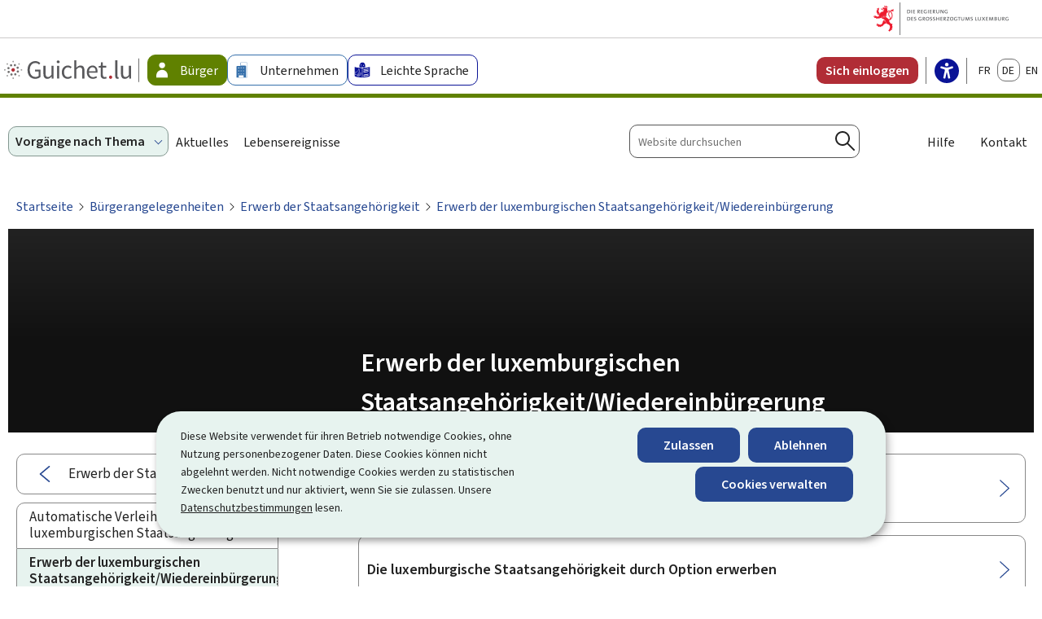

--- FILE ---
content_type: text/html; charset=utf-8
request_url: https://guichet.public.lu/de/citoyens/citoyennete/nationalite-luxembourgeoise/acquisition-recouvrement.html
body_size: 38754
content:

<!DOCTYPE HTML>
<html class="no-js" dir="ltr" lang="de">
<head>
  <meta charset="UTF-8"/>
  <script>
    !function (e) {
      var a = e.style
      e.className = 'js' + (void 0 == a.flexWrap && void 0 == a.WebkitFlexWrap && void 0 == a.msFlexWrap ? ' no-flexwrap' : '')
    }(document.documentElement)
  </script>
  <script>
    function cookieExists (name) {
      var cks = document.cookie.split(';');
      for(var i = 0; i < cks.length; i++) {
        if (cks[i].split('=')[0].trim() === name) {
          return true;
        }
      }
    }
    if (!cookieExists('isPublicWebsite')) {
      document.cookie = 'isPublicWebsite=true';
    }
  </script>
  <title>Erwerb der luxemburgischen Staatsangehörigkeit/Wiedereinbürgerung - Guichet.lu - Luxembourg</title>
  <meta name="robots" content="noindex"/>
  
  <meta name="description" content="Erwerb der luxemburgischen Staatsangehörigkeit/Wiedereinbürgerung"/>
  <meta name="template" content="themepage"/>
  <meta http-equiv="X-UA-Compatible" content="IE=edge"/>

  <meta name="viewport" content="width=device-width, initial-scale=1"/>
  
  
  <meta name="firstReleaseDate" content="2009/03/10 00:00:00"/>
<meta name="hideInSearchResults" content="true"/>
<meta name="ctie_filter_not_display_on_gouv" content="false"/>
<meta name="ctie_filter_year" content="2009"/>
<meta name="jcr:description" content="Erwerb der luxemburgischen Staatsangehörigkeit/Wiedereinbürgerung"/>
<meta name="ctie_filter_yearmonth" content="2009/03"/>
<meta name="autoDescription" content="true"/>
<meta name="jcr:title" content="Erwerb der luxemburgischen Staatsangehörigkeit/Wiedereinbürgerung"/>
<meta name="theme" content="tags_theme:guichet2023/citizenship"/>
<meta name="ctie_filter_language" content="de"/>
<meta name="contentLang" content="de"/>

  

  
    <style>
.cmp-contentbox.cmp-contentbox--thematic .cmp-button {
    margin: 0;
}
</style>
  

  
  <meta property="og:type" content="article"/>
  <meta property="og:title" content="Erwerb der luxemburgischen Staatsangehörigkeit/Wiedereinbürgerung"/>
  <meta property="og:description" content="Erwerb der luxemburgischen Staatsangehörigkeit/Wiedereinbürgerung"/>
  <meta property="og:url" content="http://guichet.public.lu/de/citoyens/citoyennete/nationalite-luxembourgeoise/acquisition-recouvrement.html"/>
  <meta property="og:image" content="http://guichet.public.lu/etc.clientlibs/guichet2023/clientlibs/base/resources/images/share/de/sharedFB.png"/>
  <meta property="og:image:type" content="image/png"/>

  <meta property="externalUrl" content="http://guichet.public.lu/de/citoyens/citoyennete/nationalite-luxembourgeoise/acquisition-recouvrement.html"/>
  <meta property="twitter:card" content="summary"/>
  <meta property="twitter:title" content="Erwerb der luxemburgischen Staatsangehörigkeit/Wiedereinbürgerung"/>
  <meta property="twitter:description" content="Erwerb der luxemburgischen Staatsangehörigkeit/Wiedereinbürgerung"/>
  <meta property="twitter:url" content="http://guichet.public.lu/de/citoyens/citoyennete/nationalite-luxembourgeoise/acquisition-recouvrement.html"/>
  <meta property="twitter:image" content="http://guichet.public.lu/etc.clientlibs/guichet2023/clientlibs/base/resources/images/share/de/sharedTW.png"/>


  
    
    <meta property="pageId"/>
    


  
    
    

    

    
    
    
<link rel="stylesheet" href="/etc.clientlibs/guichet2023/clientlibs/clientlib-dependencies.css" type="text/css">
<link rel="stylesheet" href="/etc.clientlibs/guichet2023/clientlibs/base.css" type="text/css">



    

  
    <link rel="apple-touch-icon" sizes="180x180" href="/etc.clientlibs/guichet2023/clientlibs/base/resources/images/favicons/apple-touch-icon.png"/>
    <link rel="icon" type="image/png" sizes="192x192" href="/etc.clientlibs/guichet2023/clientlibs/base/resources/images/favicons/android-chrome-192x192.png"/>
    <link rel="icon" type="image/png" sizes="512x512" href="/etc.clientlibs/guichet2023/clientlibs/base/resources/images/favicons/android-chrome-512x512.png"/>
    <link rel="manifest" href="/etc.clientlibs/guichet2023/clientlibs/base/resources/images/favicons/site.webmanifest"/>
    <meta name="msapplication-TileColor" content="#ffffff"/>
    <meta name="theme-color" content="#ffffff"/>


  
  
    
        <script type="opt-in" data-type="application/javascript" data-name="adobedtm" data-src="//assets.adobedtm.com/990f8e50757a/20ed6b4462cd/launch-cd2c7be0162e.min.js" async>
        </script>
    

  <script src="https://cdn.public.lu/modules/readspeaker_r2449/webReader.js"></script>
  <script type="text/javascript">
    window.rsConf = {
      ui: {
        tools: {
          voicesettings: true
        }
      }
    };
  </script>
</head>
<body id="top" class="page basicpage ">


    



    





    
        
            
            
    
        

    








    
        
            
            
<div class="skiplinks">
    <nav role="navigation" aria-label="Schnellzugriff">
        <ul>
            
                <li data-href-child="#headernav">
                    <a href="#headernav" data-href="#headernav">Zum Hauptmenü
                        <span aria-hidden="true"></span>
                    </a>
                </li>
            
                <li data-href-child="#headernav-mobile">
                    <a href="#headernav-mobile" data-href="#headernav-mobile">Zum Hauptmenü
                        <span aria-hidden="true"></span>
                    </a>
                </li>
            
                <li data-href-child="#main">
                    <a href="#main" data-href="#main">Zum Inhalt
                        <span aria-hidden="true"></span>
                    </a>
                </li>
            
        </ul>
    </nav>
</div>

    

            
        
    



    


<svg xmlns="http://www.w3.org/2000/svg" class="is-hidden iconset"><symbol id="icon-hierarchy-error" viewBox="0 0 56 43.28"><path d="M51.86 32.37c-.42-7.04-6.27-12.65-13.42-12.65H29V11c2.58-.47 4.55-2.74 4.55-5.45C33.55 2.49 31.06 0 28 0s-5.55 2.49-5.55 5.55c0 1 .28 2 .8 2.86.84 1.39 2.2 2.31 3.75 2.59v8.73h-8.99c-7.11 0-12.94 5.55-13.41 12.54a5.544 5.544 0 0 0-4.59 5.46c0 1 .28 2 .8 2.86 1.02 1.68 2.79 2.69 4.75 2.69 3.06 0 5.55-2.49 5.55-5.55 0-2.7-1.94-4.96-4.5-5.45.46-5.9 5.4-10.56 11.41-10.56h8.99v10.55c-2.58.47-4.55 2.74-4.55 5.45 0 1 .28 2 .8 2.86 1.02 1.68 2.79 2.69 4.75 2.69 3.06 0 5.55-2.49 5.55-5.55 0-2.72-1.97-4.98-4.55-5.45V21.72h9.44c5.99 0 10.91 4.62 11.41 10.49-2.78.3-4.95 2.66-4.95 5.52 0 1.01.28 2 .8 2.86 1.02 1.68 2.79 2.69 4.75 2.69 3.06 0 5.55-2.49 5.55-5.55 0-2.57-1.76-4.73-4.14-5.36ZM24.96 7.38c-.33-.56-.51-1.19-.51-1.83A3.55 3.55 0 1 1 28 9.1c-1.25 0-2.38-.64-3.04-1.72M9.09 37.73a3.55 3.55 0 0 1-3.55 3.55c-1.25 0-2.39-.64-3.04-1.72a3.55 3.55 0 1 1 6.59-1.83m22.45 0a3.55 3.55 0 0 1-3.55 3.55c-1.25 0-2.38-.64-3.04-1.72-.33-.56-.51-1.19-.51-1.83a3.55 3.55 0 0 1 7.1 0m18.9 3.55c-1.25 0-2.38-.64-3.04-1.72-.33-.55-.51-1.19-.51-1.83a3.55 3.55 0 1 1 3.55 3.55"/></symbol><symbol id="icon-home-breadcrumbs" viewBox="0 0 24 24"><path d="M20.1 7.4c.1.1.2.1.4.1.3 0 .5-.2.5-.5V2.5c0-.3-.2-.5-.5-.5H16c-.2 0-.4.1-.5.3s0 .4.1.5zM3 12.6V24h7v-7h4v7h7V12.6l-9-9z"/><path d="M23.9 12.7 12.4 1.1c-.2-.2-.5-.2-.7 0L.1 12.6c-.2.2-.2.5 0 .7s.5.2.7 0L12 2.2l11.1 11.1c.2.2.5.2.7 0 .2-.1.3-.4.1-.6"/></symbol><symbol id="icon-home-error" viewBox="0 0 41.85 44.99"><path d="M39.05 44.99h-14.1V27.37h-7.81v17.62H2.79C1.25 44.99 0 43.74 0 42.2V18.71c0-1.33.58-2.6 1.59-3.47L17.92 1.11a4.61 4.61 0 0 1 6 0l16.33 14.13c1.01.87 1.59 2.14 1.59 3.47V42.2c0 1.54-1.25 2.79-2.79 2.79m-12.1-2h12.1c.44 0 .79-.36.79-.79V18.71c0-.75-.33-1.47-.9-1.96L22.62 2.62c-.97-.83-2.42-.83-3.39 0L2.9 16.75c-.57.49-.9 1.21-.9 1.96V42.2c0 .44.36.79.79.79h12.35V25.37h11.81z"/></symbol><symbol id="icon-search-anchor" viewBox="0 0 24 24"><path d="M9 18c2.1 0 4.1-.7 5.6-2l7.7 7.7c.4.4 1 .4 1.4 0s.4-1 0-1.4L16 14.6c1.2-1.5 2-3.5 2-5.6 0-5-4-9-9-9S0 4 0 9s4 9 9 9M9 2c3.9 0 7 3.1 7 7s-3.1 7-7 7-7-3.1-7-7 3.1-7 7-7"/><g display="none"><g fill="none" stroke="#000" stroke-linejoin="round" stroke-miterlimit="10" display="inline"><circle cx="8.5" cy="8.5" r="8"/><path stroke-linecap="round" d="m14.2 14.2 9.3 9.3"/></g></g></symbol><symbol id="icon-search-button" viewBox="0 0 24 24"><path d="M9 18c2.1 0 4.1-.7 5.6-2l7.7 7.7c.4.4 1 .4 1.4 0s.4-1 0-1.4L16 14.6c1.2-1.5 2-3.5 2-5.6 0-5-4-9-9-9S0 4 0 9s4 9 9 9M9 2c3.9 0 7 3.1 7 7s-3.1 7-7 7-7-3.1-7-7 3.1-7 7-7"/><g display="none"><g fill="none" stroke="#000" stroke-linejoin="round" stroke-miterlimit="10" display="inline"><circle cx="8.5" cy="8.5" r="8"/><path stroke-linecap="round" d="m14.2 14.2 9.3 9.3"/></g></g></symbol><symbol id="icon-email-error" viewBox="0 0 51.5 54"><path d="M6.93 39.13h-1.6C2.39 39.13 0 36.74 0 33.8v-7.03c0-2.94 2.39-5.33 5.33-5.33h1.6c2.94 0 5.33 2.39 5.33 5.33v7.03c0 2.94-2.39 5.33-5.33 5.33m-1.6-15.7c-1.84 0-3.33 1.5-3.33 3.33v7.03c0 1.84 1.5 3.33 3.33 3.33h1.6c1.84 0 3.33-1.5 3.33-3.33v-7.03c0-1.84-1.5-3.33-3.33-3.33zM46.17 39.13h-1.6c-2.94 0-5.33-2.39-5.33-5.33v-7.03c0-2.94 2.39-5.33 5.33-5.33h1.6c2.94 0 5.33 2.39 5.33 5.33v7.03c0 2.94-2.39 5.33-5.33 5.33m-1.6-15.7c-1.84 0-3.33 1.5-3.33 3.33v7.03c0 1.84 1.5 3.33 3.33 3.33h1.6c1.84 0 3.33-1.5 3.33-3.33v-7.03c0-1.84-1.5-3.33-3.33-3.33z"/><path d="M46.28 22.53c-.55 0-1-.45-1-1C45.28 10.76 36.52 2 25.75 2S6.23 10.76 6.23 21.53c0 .55-.45 1-1 1s-1-.45-1-1C4.23 9.66 13.88 0 25.75 0s21.53 9.66 21.53 21.53c0 .55-.45 1-1 1M23.99 54c-.55 0-1-.45-1-1s.45-1 1-1c14.19 0 20.08-8.84 20.08-13.57 0-.55.45-1 1-1s1 .45 1 1c0 6.28-7.02 15.57-22.08 15.57"/></symbol><symbol id="icon-navigation-anchor" viewBox="0 0 24 24"><path d="M2.8 6h18.5c.6 0 1-.4 1-1s-.4-1-1-1H2.8c-.5 0-1 .4-1 1s.5 1 1 1M21.3 9H2.8c-.6 0-1 .4-1 1s.4 1 1 1h18.5c.6 0 1-.4 1-1s-.4-1-1-1M21.3 14H2.8c-.6 0-1 .4-1 1s.4 1 1 1h18.5c.6 0 1-.4 1-1s-.4-1-1-1M21.3 19H2.8c-.6 0-1 .4-1 1s.4 1 1 1h18.5c.6 0 1-.4 1-1s-.4-1-1-1"/></symbol><symbol id="icon-navigation-close" viewBox="0 0 24 24"><path d="M13.4 12 23.7 1.7c.4-.4.4-1 0-1.4s-1-.4-1.4 0L12 10.6 1.7.3C1.3-.1.7-.1.3.3s-.4 1 0 1.4L10.6 12 .3 22.3c-.4.4-.4 1 0 1.4.2.2.4.3.7.3s.5-.1.7-.3L12 13.4l10.3 10.3c.2.2.5.3.7.3.3 0 .5-.1.7-.3.4-.4.4-1 0-1.4z"/><g display="none"><g fill="none" stroke="#000" stroke-linecap="round" stroke-linejoin="round" stroke-miterlimit="10" display="inline"><path d="m.5.5 23 23M23.5.5l-23 23"/></g></g></symbol><symbol id="icon-subnav-anchor" viewBox="0 0 24 24"><path d="M23 11H13V1c0-.6-.4-1-1-1s-1 .4-1 1v10H1c-.6 0-1 .4-1 1s.4 1 1 1h10v10c0 .6.4 1 1 1s1-.4 1-1V13h10c.6 0 1-.4 1-1s-.4-1-1-1"/></symbol><symbol id="icon-subnav-close" viewBox="0 0 24 24"><path d="M13.4 12 23.7 1.7c.4-.4.4-1 0-1.4s-1-.4-1.4 0L12 10.6 1.7.3C1.3-.1.7-.1.3.3s-.4 1 0 1.4L10.6 12 .3 22.3c-.4.4-.4 1 0 1.4.2.2.4.3.7.3s.5-.1.7-.3L12 13.4l10.3 10.3c.2.2.5.3.7.3.3 0 .5-.1.7-.3.4-.4.4-1 0-1.4z"/><g display="none"><g fill="none" stroke="#000" stroke-linecap="round" stroke-linejoin="round" stroke-miterlimit="10" display="inline"><path d="m.5.5 23 23M23.5.5l-23 23"/></g></g></symbol><symbol id="icon-close" viewBox="0 0 24 24"><path d="M13.4 12 23.7 1.7c.4-.4.4-1 0-1.4s-1-.4-1.4 0L12 10.6 1.7.3C1.3-.1.7-.1.3.3s-.4 1 0 1.4L10.6 12 .3 22.3c-.4.4-.4 1 0 1.4.2.2.4.3.7.3s.5-.1.7-.3L12 13.4l10.3 10.3c.2.2.5.3.7.3.3 0 .5-.1.7-.3.4-.4.4-1 0-1.4z"/><g display="none"><g fill="none" stroke="#000" stroke-linecap="round" stroke-linejoin="round" stroke-miterlimit="10" display="inline"><path d="m.5.5 23 23M23.5.5l-23 23"/></g></g></symbol><symbol id="icon-langswitch" viewBox="0 0 24 24"><path d="M21.1 4.2c-.5 1.3-1.4 3.5-2.9 4.2q-.15.15-.3 0c-1.1-.3-2.1.1-2.7.4.2.3.5.8.7 1.8.2.1.6 0 .8-.1s.4-.1.6.1c1.2 1.2-.4 2.8-1.3 3.8l-.5.5.1.1c.2.2.5.5.6.9 0 .3-.1.6-.4.8-.5.5-1 .8-1.4 1-.1 1.7-1.4 2.7-3.5 2.7-1 0-2-2.5-2-3 0-.4.2-.7.3-1 .1-.2.2-.4.2-.5 0-.2-.4-.7-.9-1.1-.1-.1-.1-.2-.1-.4 0-.4-.1-.7-.2-.9-.3-.2-.8-.2-1.5-.2h-.8c-1.6 0-2-1.6-2-2.5 0-.2 0-3.9 2.9-4.5 1.3-.3 2.2-.2 2.7.2.3.4.4.6.5.7.5.4 1.5.2 2.3 0 .3-.1.5-.1.8-.2.1-.8.1-1.7 0-2-.6.3-1.2.3-1.7 0q-.75-.45-.9-1.5C10.4 2.1 13.1.9 15 .3c-1-.3-2-.4-3.1-.4C5.4 0 0 5.4 0 12s5.4 12 12 12 12-5.4 12-12c0-3-1.1-5.7-2.9-7.8"/></symbol><symbol id="icon-back-to-top" viewBox="0 0 24 24"><path d="M1.5 19.5c-.2 0-.4-.1-.6-.2-.4-.3-.5-1-.1-1.4l10.5-13c.2-.2.5-.4.8-.4s.6.1.8.4l11 13c.4.4.3 1.1-.1 1.4-.4.4-1.1.3-1.4-.1L12 7.1l-9.7 12c-.2.3-.5.4-.8.4"/></symbol><symbol id="icon-langswitch-button" viewBox="0 0 24 24"><path d="M12 19.5c-.3 0-.6-.1-.8-.4l-11-13c-.4-.4-.3-1.1.1-1.4.4-.4 1.1-.3 1.4.1L12 17 22.2 4.9c.4-.4 1-.5 1.4-.1s.5 1 .1 1.4l-11 13c-.1.2-.4.3-.7.3"/></symbol><symbol id="icon-dropdown-button" viewBox="0 0 24 24"><path d="M12 19.5c-.3 0-.6-.1-.8-.4l-11-13c-.4-.4-.3-1.1.1-1.4.4-.4 1.1-.3 1.4.1L12 17 22.2 4.9c.4-.4 1-.5 1.4-.1s.5 1 .1 1.4l-11 13c-.1.2-.4.3-.7.3"/></symbol><symbol id="icon-previous-pagination" viewBox="0 0 24 24"><path d="M18.5 24c-.2 0-.5-.1-.6-.2l-13-11c-.2-.2-.4-.5-.4-.8s.1-.6.4-.8l13-11c.4-.4 1.1-.3 1.4.1.4.4.3 1.1-.1 1.4L7 12l12.1 10.2c.4.4.5 1 .1 1.4-.1.3-.4.4-.7.4"/></symbol><symbol id="icon-next-pagination" viewBox="0 0 24 24"><path d="M5.5 24c-.3 0-.6-.1-.8-.4-.4-.4-.3-1.1.1-1.4L17 12 4.9 1.8c-.4-.4-.5-1-.1-1.4s1-.5 1.4-.1l13 11c.2.2.4.5.4.8s-.1.6-.4.8l-13 11c-.2 0-.5.1-.7.1"/></symbol><symbol id="icon-remove-shop" viewBox="0 0 24 24"><path d="m17.2 12 6.7-6.6c.1-.1.1-.3.1-.4s-.1-.3-.1-.4L19.4.1c-.1 0-.2-.1-.4-.1-.1 0-.3.1-.4.1L12 6.8 5.4.1C5.3 0 5.2 0 5 0c-.1 0-.2 0-.3.1L.2 4.6c-.2.2-.2.5 0 .7L6.8 12 .1 18.6c-.2.2-.2.5 0 .7l4.5 4.5c.1.1.3.2.4.2s.3-.1.4-.1l6.7-6.6 6.6 6.7h.3c.1 0 .3 0 .4-.1l4.5-4.5c.2-.2.2-.5 0-.7z"/><g display="none"><path fill="none" stroke="#000" stroke-linecap="round" stroke-linejoin="round" stroke-miterlimit="10" d="m7.5 12-7 7L5 23.5l7-7 7 7 4.5-4.5-7-7 7-7L19 .5l-7 7-7-7L.5 5z" display="inline"/></g></symbol><symbol id="icon-book-download" viewBox="0 0 24 24"><g><path d="M19.5 4h-13C5.7 4 5 3.3 5 2.5S5.7 1 6.5 1h13c.3 0 .5-.2.5-.5s-.2-.5-.5-.5h-13C5.1 0 4 1.1 4 2.5v14C4 17.9 5.1 19 6.5 19H11v-7c0-.8.7-1.5 1.5-1.5s1.5.7 1.5 1.5v7h5.5c.3 0 .5-.2.5-.5v-14c0-.3-.2-.5-.5-.5"/><path d="M15.4 20.6s-.1 0 0 0c-.2-.2-.5-.2-.7 0l-1.1 1.1-.6.6V12c0-.3-.2-.5-.5-.5s-.5.2-.5.5v10.3l-.5-.5-1.1-1.1s-.1-.1-.2-.1h-.4c-.1 0-.1.1-.2.1 0 0-.1.1-.1.2v.4c0 .1.1.1.1.2l1.7 1.7.8.8.1.1h.4c.1 0 .1-.1.2-.1l.8-.8 1.7-1.7s.1-.1.1-.2v-.7M6.5 2c-.3 0-.5.2-.5.5s.2.5.5.5h12c.3 0 .5-.2.5-.5s-.2-.5-.5-.5z"/></g><g display="none"><g fill="none" stroke="#000" stroke-linecap="round" stroke-linejoin="round" stroke-miterlimit="10" display="inline"><path d="M9.5 18.5h-3c-1.1 0-2-.9-2-2V3"/><path d="M19.5.5h-13c-1.1 0-2 .9-2 2s.9 2 2 2h13v14h-4M12.5 12v11.5M12.5 12v11.5M15 21l-2.5 2.5L10 21M6.5 2.5h12"/></g></g></symbol><symbol id="icon-book-order" viewBox="0 0 24 24"><g><path d="M12 18c0-.3.1-.7.2-1H8.4l-.2-1h4.3c1-2.3 3.3-4 6-4 1.2 0 2.4.4 3.4 1L24 6.7c.1-.2 0-.3-.1-.5-.1-.1-.2-.2-.4-.2H5.8L4.5.4C4.4.2 4.2 0 4 0H.5C.2 0 0 .2 0 .5s.2.5.5.5h3.1l3.8 16.1c-.8.3-1.4 1-1.4 1.9 0 1.1.9 2 2 2s2-.9 2-2c0-.4-.1-.7-.3-1z"/><path d="M18.5 13c-3 0-5.5 2.5-5.5 5.5s2.5 5.5 5.5 5.5 5.5-2.5 5.5-5.5-2.5-5.5-5.5-5.5m2.5 6h-2v2c0 .3-.2.5-.5.5s-.5-.2-.5-.5v-2h-2c-.3 0-.5-.2-.5-.5s.2-.5.5-.5h2v-2c0-.3.2-.5.5-.5s.5.2.5.5v2h2c.3 0 .5.2.5.5s-.2.5-.5.5"/></g><g display="none"><g fill="none" stroke="#000" stroke-linejoin="round" stroke-miterlimit="10" display="inline"><g stroke-linecap="round"><circle cx="8" cy="19" r="1.5"/><path d="M.5.5H4l4 17h4"/><path d="m22 11 1.5-4.5h-18M7.3 14.5H12"/></g><circle cx="18.5" cy="18.5" r="5"/><path stroke-linecap="round" d="M21 18.5h-5M18.5 21v-5"/></g></g></symbol><symbol id="icon-logo-facebook" viewBox="0 0 18 16.5"><path d="m12.62 9.23.43-2.82h-2.7V4.58c-.07-.77.5-1.46 1.28-1.53h1.53V.67c-.72-.12-1.45-.18-2.18-.19a3.445 3.445 0 0 0-3.69 3.17c-.02.21-.01.42 0 .62v2.15H4.82v2.82h2.47v6.81h3.04V9.24h2.27Z" data-name="facebook"/></symbol><symbol id="icon-logo-google-plus" viewBox="0 0 24 24"><g><path d="M11.4 12.9c-.7-.5-1.4-1.3-1.4-1.5 0-.4 0-.6 1-1.4 1.2-1 1.9-2.2 1.9-3.6 0-1.2-.4-2.3-1-3h.5c.1 0 .2 0 .3-.1l1.4-1c.2-.1.2-.3.2-.5-.1-.2-.2-.3-.5-.3H7.6c-.7 0-1.3.1-2 .3-2.2.8-3.8 2.7-3.8 4.7 0 2.8 2.1 4.8 5 4.9-.1.2-.1.4-.1.6q0 .6.3 1.2h-.1c-2.7 0-5.2 1.3-6.1 3.3-.2.5-.4 1-.4 1.6 0 .5.1 1 .4 1.4.6 1 1.8 1.9 3.5 2.3.9.2 1.8.3 2.8.3.9 0 1.7-.1 2.5-.3 2.4-.7 4-2.5 4-4.5.1-2-.5-3.2-2.2-4.4m-7.7 4.5c0-1.4 1.8-2.7 3.9-2.7h.1c.5 0 .9.1 1.3.2.1.1.3.2.4.3 1 .7 1.6 1.1 1.8 1.8 0 .2.1.3.1.5 0 1.8-1.3 2.7-4 2.7-2.1 0-3.6-1.2-3.6-2.8M5.6 3.9c.3-.4.8-.6 1.2-.6h.1c1.3 0 2.6 1.5 2.9 3.3.1 1-.1 2-.6 2.5-.4.5-.8.7-1.3.7C6.5 9.7 5.2 8.2 5 6.4c-.2-1 0-1.9.6-2.5M23.5 9.5h-3v-3h-2v3h-3v2h3v3h2v-3h3z"/></g><g display="none"><g fill="none" stroke="#000" stroke-linejoin="round" stroke-miterlimit="10" display="inline"><path d="M11.4 12.9c-.7-.5-1.4-1.3-1.4-1.5 0-.4 0-.6 1-1.4 1.2-1 1.9-2.2 1.9-3.6 0-1.2-.4-2.3-1-3h.5c.1 0 .2 0 .3-.1l1.4-1c.2-.1.2-.3.2-.5-.1-.2-.2-.3-.5-.3H7.6c-.7 0-1.3.1-2 .3-2.2.8-3.8 2.7-3.8 4.7 0 2.8 2.1 4.8 5 4.9-.1.2-.1.4-.1.6q0 .6.3 1.2h-.1c-2.7 0-5.2 1.3-6.1 3.3-.2.5-.4 1-.4 1.6 0 .5.1 1 .4 1.4.6 1 1.8 1.9 3.5 2.3.9.2 1.8.3 2.8.3.9 0 1.7-.1 2.5-.3 2.4-.7 4-2.5 4-4.5.1-2-.5-3.2-2.2-4.4zm-7.7 4.5c0-1.4 1.8-2.7 3.9-2.7h.1c.5 0 .9.1 1.3.2.1.1.3.2.4.3 1 .7 1.6 1.1 1.8 1.8 0 .2.1.3.1.5 0 1.8-1.3 2.7-4 2.7-2.1 0-3.6-1.2-3.6-2.8zM5.6 3.9c.3-.4.8-.6 1.2-.6h.1c1.3 0 2.6 1.5 2.9 3.3.1 1-.1 2-.6 2.5-.4.5-.8.7-1.3.7C6.5 9.7 5.2 8.2 5 6.4c-.2-1 0-1.9.6-2.5zM23.5 9.5h-3v-3h-2v3h-3v2h3v3h2v-3h3z"/></g></g></symbol><symbol id="icon-logo-linkedin" viewBox="0 0 18 16.5"><path d="M4.59 16.25H1.27V5.57h3.32zM2.93 4.11C1.86 4.11 1 3.25.99 2.19c0-1.07.86-1.93 1.92-1.94 1.07 0 1.93.86 1.94 1.92 0 1.06-.86 1.93-1.92 1.94m14.08 12.14H13.7v-5.2c0-1.24-.02-2.83-1.73-2.83s-1.99 1.35-1.99 2.74v5.29H6.66V5.57h3.18v1.46h.05a3.47 3.47 0 0 1 3.14-1.72c3.36 0 3.97 2.21 3.97 5.08v5.87Z" data-name="linkedin"/></symbol><symbol id="icon-logo-rss" viewBox="0 0 24 24"><g><path d="M12.5 24h-1c0-6.4-5.2-11.5-11.5-11.5v-1c6.9 0 12.5 5.6 12.5 12.5M0 18.5V24h5.5c0-3.4-2.1-5.5-5.5-5.5"/><path d="M20 24h-1C19 13.5 10.5 5 0 5V4c11 0 20 9 20 20"/></g><g display="none"><g fill="none" stroke="#000" stroke-linejoin="round" stroke-miterlimit="10" display="inline"><path d="M0 12c6.6 0 12 5.4 12 12M5 23.5C5 21 3 19 .5 19v4.5zM0 4.5c10.8 0 19.5 8.7 19.5 19.5"/></g></g></symbol><symbol id="icon-logo-twitter" viewBox="0 0 66.57 68.03"><path d="M39.62 28.81 64.4 0h-5.87L37.01 25.01 19.82 0H0l25.99 37.82L0 68.03h5.87l22.72-26.41 18.15 26.41h19.82L39.61 28.81Zm-8.04 9.35-2.63-3.77L7.99 4.42h9.02l16.91 24.19 2.63 3.77 21.98 31.44h-9.02L31.57 38.17Z"/></symbol><symbol id="icon-logo-email" viewBox="0 0 50 55"><path d="M24 55C12.37 55 0 46.12 0 29.67 0 15.08 10.6 0 28.33 0 44.3 0 50 12.91 50 25c0 10.03-4.24 16.02-11.33 16.02-1.95 0-3.48-.6-4.53-1.78-1.26-1.41-1.68-3.51-1.72-5.68C30.26 36.99 26.48 41 20.67 41c-4.16 0-6.93-2.38-8.02-6.88-1.16-4.82.24-10.01 3.75-13.87 3.75-4.12 10.31-8.31 20.26-4.86.5.17.78.71.63 1.22-.02.06-1.7 6.07-2.5 11.93 0 .03 0 .07-.01.1l-.15 1.2c-.3 2.64-.52 6.36 1 8.06.67.75 1.66 1.11 3.04 1.11 5.93 0 9.33-5.11 9.33-14.02 0-3.84-.95-23-19.67-23C11.85 2 2 16.07 2 29.67 2 46.79 15.16 53 24 53c6.94 0 11.77-2.83 11.82-2.86a1.004 1.004 0 0 1 1.03 1.72C36.64 51.99 31.53 55 24 55m5.64-38.87c-5.44 0-9.29 2.75-11.76 5.47-3.07 3.37-4.3 7.88-3.29 12.06.87 3.6 2.85 5.35 6.07 5.35 8.08 0 11.78-9.75 12.15-10.77.64-4.66 1.79-9.3 2.3-11.24-1.98-.6-3.81-.86-5.48-.86Z"/></symbol><symbol id="icon-logo-print" viewBox="0 0 48.9 55"><path d="M45.24 38.26h-4.6c-.55 0-1-.45-1-1s.45-1 1-1h4.6c.91 0 1.66-.74 1.66-1.66V19.37c0-.91-.74-1.66-1.66-1.66H3.66c-.91 0-1.66.74-1.66 1.66V34.6c0 .91.74 1.66 1.66 1.66h4.15c.55 0 1 .45 1 1s-.45 1-1 1H3.66C1.64 38.26 0 36.62 0 34.6V19.37c0-2.02 1.64-3.66 3.66-3.66h41.59c2.02 0 3.66 1.64 3.66 3.66V34.6c0 2.02-1.64 3.66-3.66 3.66Z"/><path d="M39.93 17.69c-.55 0-1-.45-1-1V3.34c0-.74-.6-1.34-1.35-1.34H11.32c-.74 0-1.35.6-1.35 1.34v13.35c0 .55-.45 1-1 1s-1-.45-1-1V3.34C7.97 1.5 9.47 0 11.32 0h26.27c1.84 0 3.35 1.5 3.35 3.34v13.35c0 .55-.45 1-1 1ZM37.44 55H11.47c-1.93 0-3.49-1.57-3.49-3.49V33.98c0-1.93 1.57-3.49 3.49-3.49h25.97c1.93 0 3.49 1.57 3.49 3.49v17.53c0 1.93-1.57 3.49-3.49 3.49M11.47 32.49c-.82 0-1.49.67-1.49 1.49v17.53c0 .82.67 1.49 1.49 1.49h25.97c.82 0 1.49-.67 1.49-1.49V33.98c0-.82-.67-1.49-1.49-1.49z"/></symbol><symbol id="icon-logo-readspeaker" viewBox="0 0 53.99 42.75"><path d="M44.87 42c-.26 0-.51-.1-.71-.29a.996.996 0 0 1 0-1.41c10.43-10.43 10.43-27.4 0-37.84a.996.996 0 1 1 1.41-1.41c11.21 11.21 11.21 29.45 0 40.66-.19.2-.45.29-.71.29Zm-9.81-9.81c-.26 0-.51-.1-.71-.29a.996.996 0 0 1 0-1.41c5.02-5.02 5.02-13.19 0-18.21a.996.996 0 1 1 1.41-1.41c5.8 5.8 5.8 15.24 0 21.04-.2.2-.45.29-.71.29ZM27.57 42.75 13.94 30.94H3.44C1.55 30.94 0 29.4 0 27.51V14.36c0-1.89 1.54-3.44 3.44-3.44h11.51L27.57 0zM3.44 12.93c-.79 0-1.44.64-1.44 1.44v13.15c0 .79.64 1.43 1.44 1.43h11.24l10.89 9.43v-34l-9.88 8.55z"/></symbol><symbol id="icon-logo-link" viewBox="0 0 48.16 54"><path d="M34.68 43.98c-.17 0-.34-.04-.5-.13l-21.21-12.2a1.01 1.01 0 0 1-.37-1.37c.28-.48.89-.64 1.37-.37l21.21 12.2c.48.28.64.89.37 1.37-.19.32-.52.5-.87.5M13.41 25a.995.995 0 0 1-.52-1.85l21.35-12.87c.47-.29 1.09-.13 1.37.34s.13 1.09-.34 1.37L13.92 24.86c-.16.1-.34.14-.52.14Z"/><path d="M7.69 35.13C3.45 35.13 0 31.68 0 27.44s3.45-7.69 7.69-7.69c2.71 0 5.17 1.39 6.58 3.72.29.47.13 1.09-.34 1.37a.995.995 0 0 1-1.37-.34 5.65 5.65 0 0 0-4.86-2.75c-3.14 0-5.69 2.55-5.69 5.69s2.55 5.69 5.69 5.69c2.02 0 3.91-1.09 4.92-2.85.28-.48.89-.64 1.37-.37.48.28.64.89.37 1.37a7.7 7.7 0 0 1-6.66 3.85Z"/><path d="M13.48 31.78c-.17 0-.34-.04-.5-.13a1.01 1.01 0 0 1-.37-1.37c.5-.87.76-1.84.76-2.83s-.28-2.04-.82-2.93a.995.995 0 0 1 .34-1.37.995.995 0 0 1 1.37.34c.73 1.2 1.11 2.57 1.11 3.97s-.36 2.66-1.03 3.83c-.19.32-.52.5-.87.5ZM40.48 15.37c-2.71 0-5.17-1.39-6.58-3.72a7.63 7.63 0 0 1-1.11-3.97c0-4.24 3.45-7.69 7.69-7.69s7.69 3.45 7.69 7.69-3.45 7.69-7.69 7.69m0-13.37c-3.14 0-5.69 2.55-5.69 5.69 0 1.03.28 2.04.82 2.93a5.63 5.63 0 0 0 4.86 2.75c3.14 0 5.69-2.55 5.69-5.69s-2.55-5.69-5.69-5.69ZM40.48 54c-4.24 0-7.69-3.45-7.69-7.69a7.698 7.698 0 0 1 7.69-7.68c4.24 0 7.69 3.45 7.69 7.69s-3.45 7.69-7.69 7.69Zm-4.92-10.52c-.5.86-.76 1.84-.76 2.83 0 3.13 2.55 5.69 5.69 5.69s5.69-2.55 5.69-5.69-2.55-5.69-5.69-5.69c-2.02 0-3.91 1.09-4.92 2.85Z"/></symbol><symbol id="icon-logo-youtube" viewBox="0 0 24 24"><path d="M20.1 4H3.9C1.8 4 0 5.8 0 7.9V17c0 2.2 1.8 4 3.9 4H20c2.2 0 3.9-1.8 3.9-3.9V7.9C24 5.8 22.2 4 20.1 4m-3.6 8.5-6.8 4.3c-.1.1-.2.1-.3.1s-.2 0-.2-.1c-.1 0-.2-.2-.2-.4V7.8c0-.2.1-.4.3-.4.2-.1.4-.1.5 0l6.8 4.3c.1.1.2.3.2.4s-.1.3-.3.4"/><g display="none"><path fill="none" stroke="#000" stroke-linejoin="round" stroke-miterlimit="10" d="M23.5 7.9c0-1.9-1.5-3.4-3.4-3.4H3.9C2 4.5.5 6 .5 7.9V17c0 1.9 1.5 3.4 3.4 3.4H20c1.9 0 3.4-1.5 3.4-3.4l.1-9.1zm-14 8.5V7.8l6.8 4.3z" display="inline"/></g></symbol><symbol id="icon-external-link" viewBox="0 0 24 24"><path d="M17 12.5c-.6 0-1 .4-1 1V19H5V8h5.5c.6 0 1-.4 1-1s-.4-1-1-1H4c-.6 0-1 .4-1 1v13c0 .6.4 1 1 1h13c.6 0 1-.4 1-1v-6.5c0-.6-.4-1-1-1"/><path d="M20.9 3.6c-.1-.2-.3-.4-.5-.5-.1-.1-.3-.1-.4-.1h-6c-.6 0-1 .4-1 1s.4 1 1 1h3.6L6.8 15.8c-.4.4-.4 1 0 1.4.2.2.5.3.7.3s.5-.1.7-.3L19 6.4V10c0 .6.4 1 1 1s1-.4 1-1V4c0-.1 0-.3-.1-.4"/></symbol><symbol id="icon-arrow-left" viewBox="0 0 24 24"><path d="M18.5 24c-.2 0-.5-.1-.6-.2l-13-11c-.2-.2-.4-.5-.4-.8s.1-.6.4-.8l13-11c.4-.4 1.1-.3 1.4.1.4.4.3 1.1-.1 1.4L7 12l12.1 10.2c.4.4.5 1 .1 1.4-.1.3-.4.4-.7.4"/></symbol><symbol id="icon-arrow-right" viewBox="0 0 24 24"><path d="M5.5 24c-.3 0-.6-.1-.8-.4-.4-.4-.3-1.1.1-1.4L17 12 4.9 1.8c-.4-.4-.5-1-.1-1.4s1-.5 1.4-.1l13 11c.2.2.4.5.4.8s-.1.6-.4.8l-13 11c-.2 0-.5.1-.7.1"/></symbol><symbol id="icon-album-infos-download" viewBox="0 0 24 24"><path d="M11.6 18.9c.1.1.2.1.4.1.1 0 .3-.1.4-.1l7-7c.1-.1.2-.4.1-.5-.1-.3-.3-.4-.5-.4h-3V.5c0-.3-.2-.5-.5-.5h-7c-.3 0-.5.2-.5.5V11H5c-.2 0-.4.1-.5.3s0 .4.1.5z"/><path d="M23 17.5c-.6 0-1 .4-1 1V22H2v-3.5c0-.6-.4-1-1-1s-1 .4-1 1V23c0 .6.4 1 1 1h22c.6 0 1-.4 1-1v-4.5c0-.6-.4-1-1-1"/></symbol><symbol id="icon-slideshow-download" viewBox="0 0 24 24"><path d="M11.6 18.9c.1.1.2.1.4.1.1 0 .3-.1.4-.1l7-7c.1-.1.2-.4.1-.5-.1-.3-.3-.4-.5-.4h-3V.5c0-.3-.2-.5-.5-.5h-7c-.3 0-.5.2-.5.5V11H5c-.2 0-.4.1-.5.3s0 .4.1.5z"/><path d="M23 17.5c-.6 0-1 .4-1 1V22H2v-3.5c0-.6-.4-1-1-1s-1 .4-1 1V23c0 .6.4 1 1 1h22c.6 0 1-.4 1-1v-4.5c0-.6-.4-1-1-1"/></symbol><symbol id="icon-gallery-album-download" viewBox="0 0 24 24"><path d="M11.6 18.9c.1.1.2.1.4.1.1 0 .3-.1.4-.1l7-7c.1-.1.2-.4.1-.5-.1-.3-.3-.4-.5-.4h-3V.5c0-.3-.2-.5-.5-.5h-7c-.3 0-.5.2-.5.5V11H5c-.2 0-.4.1-.5.3s0 .4.1.5z"/><path d="M23 17.5c-.6 0-1 .4-1 1V22H2v-3.5c0-.6-.4-1-1-1s-1 .4-1 1V23c0 .6.4 1 1 1h22c.6 0 1-.4 1-1v-4.5c0-.6-.4-1-1-1"/></symbol><symbol id="icon-gallery-album-category" viewBox="0 0 24 24"><path d="M.5 0C.4 0 .2.1.1.2c0 0-.1.2-.1.3V9c0 .1.1.3.1.4l14.5 14.5c.2.1.3.1.4.1h.1c.2 0 .3-.2.4-.3l1.9-6.2 6.2-1.9c.2-.1.3-.2.3-.4s0-.4-.1-.5L9.3.2C9.3.1 9.1 0 9 0zm5 8C4.1 8 3 6.9 3 5.5S4.1 3 5.5 3 8 4.1 8 5.5 6.9 8 5.5 8"/></symbol><symbol id="icon-box-organization-address" viewBox="0 0 24 24"><path d="M12 0C7.6 0 4 3.6 4 8c0 4.2 7.3 15.3 7.6 15.8.1.1.2.2.4.2s.3-.1.4-.2C12.7 23.3 20 12.3 20 8c0-4.4-3.6-8-8-8m0 11.5c-1.9 0-3.5-1.6-3.5-3.5s1.6-3.5 3.5-3.5 3.5 1.6 3.5 3.5-1.6 3.5-3.5 3.5"/></symbol><symbol id="icon-box-organization-phone" viewBox="0 0 24 24"><g><path d="M17.5 15.6c0-.2-.1-.4-.2-.5L16 13.7c-.2-.2-.3-.2-.5-.2s-.5.1-.7.3l-.5.5c-.2.2-.5.2-.7 0-1.5-1.2-2.9-2.6-4.1-4.1-.2-.2-.1-.5 0-.7L10 9q.3-.3.3-.6c0-.2-.1-.4-.2-.5L8.9 6.7c-.1-.2-.3-.2-.5-.2q-.3 0-.6.3l-.8.8c-.5.5-.7 1.3-.3 1.8 2 3.2 4.7 5.9 7.9 7.9.5.3 1.3.2 1.8-.3l.3-.3.5-.5q.3-.3.3-.6"/><path d="M12 0C5.4 0 0 5.4 0 12s5.4 12 12 12 12-5.4 12-12S18.6 0 12 0m8.4 17.8c-.2.2-.5.3-.7.1s-.3-.5-.1-.7c1.1-1.5 1.6-3.3 1.6-5.2 0-5.1-4.1-9.2-9.2-9.2S2.8 6.9 2.8 12s4.1 9.2 9.2 9.2c2.4 0 4-.6 4.6-1.8.3-.5.3-1.1.3-1.5-.5.4-1 .6-1.6.6-.4 0-.9-.1-1.2-.3-3.3-2.1-6.1-4.9-8.2-8.2-.6-1-.5-2.3.4-3.1l.8-.8c.7-.7 1.9-.8 2.5-.1l1.3 1.3c.3.3.5.8.5 1.3s-.2.9-.6 1.3l-.1.1q1.5 1.8 3.3 3.3l.2-.2c.7-.7 1.9-.7 2.5-.1l1.3 1.3c.3.3.5.8.5 1.3s-.2.9-.6 1.3l-.2.2c.2.6.3 1.6-.1 2.5-.5 1.2-1.9 2.6-5.6 2.6-5.6 0-10.2-4.6-10.2-10.2S6.4 1.8 12 1.8 22.2 6.4 22.2 12c0 2.1-.6 4.1-1.8 5.8"/></g><g display="none"><g fill="none" stroke="#000" stroke-linecap="round" stroke-linejoin="round" stroke-miterlimit="10" display="inline"><path d="M10.2 9c.6-.6.7-1.6.1-2.2L8.8 5.3c-.6-.6-1.6-.5-2.2.1l-.9 1c-.8.8-1 2-.4 2.9 2.4 3.8 5.7 7.1 9.5 9.5.9.6 2.1.4 2.9-.4l.9-.9c.6-.6.7-1.6.1-2.2l-1.5-1.5c-.6-.6-1.5-.5-2.2.1l-.6.6c-1.7-1.4-3.4-3-4.7-4.7z"/><path d="M18 18c.5.5 1.6 5.5-6 5.5C5.6 23.5.5 18.4.5 12S5.6.5 12 .5 23.5 5.6 23.5 12c0 2.4-.7 4.7-2 6.5"/></g></g></symbol><symbol id="icon-box-organization-fax" viewBox="0 0 24 24"><path d="M0 7.5v13c0 .8.7 1.5 1.5 1.5H2V6h-.5C.7 6 0 6.7 0 7.5M7.5 3H6V.5c0-.3-.2-.5-.5-.5S5 .2 5 .5v2.6c-1.1.2-2 1.2-2 2.4v16C3 22.9 4.1 24 5.5 24h2c1.4 0 2.5-1.1 2.5-2.5v-16C10 4.1 8.9 3 7.5 3M21.5 6H11v16h10.5c.8 0 1.5-.7 1.5-1.5v-13c0-.8-.7-1.5-1.5-1.5M14 18h-1v-1h1zm0-2h-1v-1h1zm0-2h-1v-1h1zm3 4h-1v-1h1zm0-2h-1v-1h1zm0-2h-1v-1h1zm3 4h-1v-1h1zm0-2h-1v-1h1zm0-2h-1v-1h1zm0-3.5c0 .3-.2.5-.5.5h-6c-.3 0-.5-.2-.5-.5v-2c0-.3.2-.5.5-.5h6c.3 0 .5.2.5.5z"/><path d="M22 6.5h-1V2.7L18.8 1H13v5.5h-1v-6c0-.3.2-.5.5-.5H19c.1 0 .2 0 .3.1l2.5 2c.1.1.2.2.2.4z"/><path d="M14 2h3.5v1H14zM14 4h6v1h-6z"/></symbol><symbol id="icon-box-organization-email" viewBox="0 0 24 24"><g><path d="m22.7 5-10.4 8.4c-.1.1-.2.1-.3.1s-.2 0-.3-.1L1.3 5c-.2.3-.3.6-.3 1v11c0 1.1.9 2 2 2h18c1.1 0 2-.9 2-2V6c0-.4-.1-.7-.3-1"/><path d="M22 4.3c-.3-.2-.6-.3-1-.3H3c-.4 0-.7.1-1 .3l10 8.1z"/></g><g display="none"><g fill="none" stroke="#000" stroke-linecap="round" stroke-linejoin="round" stroke-miterlimit="10" display="inline"><path d="M22.5 17c0 .8-.7 1.5-1.5 1.5H3c-.8 0-1.5-.7-1.5-1.5V6c0-.8.7-1.5 1.5-1.5h18c.8 0 1.5.7 1.5 1.5z"/><path d="m22 5-10 8L2 5"/></g></g></symbol><symbol id="icon-geoportail-phone" viewBox="0 0 24 24"><g><path d="M17.5 15.6c0-.2-.1-.4-.2-.5L16 13.7c-.2-.2-.3-.2-.5-.2s-.5.1-.7.3l-.5.5c-.2.2-.5.2-.7 0-1.5-1.2-2.9-2.6-4.1-4.1-.2-.2-.1-.5 0-.7L10 9q.3-.3.3-.6c0-.2-.1-.4-.2-.5L8.9 6.7c-.1-.2-.3-.2-.5-.2q-.3 0-.6.3l-.8.8c-.5.5-.7 1.3-.3 1.8 2 3.2 4.7 5.9 7.9 7.9.5.3 1.3.2 1.8-.3l.3-.3.5-.5q.3-.3.3-.6"/><path d="M12 0C5.4 0 0 5.4 0 12s5.4 12 12 12 12-5.4 12-12S18.6 0 12 0m8.4 17.8c-.2.2-.5.3-.7.1s-.3-.5-.1-.7c1.1-1.5 1.6-3.3 1.6-5.2 0-5.1-4.1-9.2-9.2-9.2S2.8 6.9 2.8 12s4.1 9.2 9.2 9.2c2.4 0 4-.6 4.6-1.8.3-.5.3-1.1.3-1.5-.5.4-1 .6-1.6.6-.4 0-.9-.1-1.2-.3-3.3-2.1-6.1-4.9-8.2-8.2-.6-1-.5-2.3.4-3.1l.8-.8c.7-.7 1.9-.8 2.5-.1l1.3 1.3c.3.3.5.8.5 1.3s-.2.9-.6 1.3l-.1.1q1.5 1.8 3.3 3.3l.2-.2c.7-.7 1.9-.7 2.5-.1l1.3 1.3c.3.3.5.8.5 1.3s-.2.9-.6 1.3l-.2.2c.2.6.3 1.6-.1 2.5-.5 1.2-1.9 2.6-5.6 2.6-5.6 0-10.2-4.6-10.2-10.2S6.4 1.8 12 1.8 22.2 6.4 22.2 12c0 2.1-.6 4.1-1.8 5.8"/></g><g display="none"><g fill="none" stroke="#000" stroke-linecap="round" stroke-linejoin="round" stroke-miterlimit="10" display="inline"><path d="M10.2 9c.6-.6.7-1.6.1-2.2L8.8 5.3c-.6-.6-1.6-.5-2.2.1l-.9 1c-.8.8-1 2-.4 2.9 2.4 3.8 5.7 7.1 9.5 9.5.9.6 2.1.4 2.9-.4l.9-.9c.6-.6.7-1.6.1-2.2l-1.5-1.5c-.6-.6-1.5-.5-2.2.1l-.6.6c-1.7-1.4-3.4-3-4.7-4.7z"/><path d="M18 18c.5.5 1.6 5.5-6 5.5C5.6 23.5.5 18.4.5 12S5.6.5 12 .5 23.5 5.6 23.5 12c0 2.4-.7 4.7-2 6.5"/></g></g></symbol><symbol id="icon-geoportail-email" viewBox="0 0 24 24"><g><path d="m22.7 5-10.4 8.4c-.1.1-.2.1-.3.1s-.2 0-.3-.1L1.3 5c-.2.3-.3.6-.3 1v11c0 1.1.9 2 2 2h18c1.1 0 2-.9 2-2V6c0-.4-.1-.7-.3-1"/><path d="M22 4.3c-.3-.2-.6-.3-1-.3H3c-.4 0-.7.1-1 .3l10 8.1z"/></g><g display="none"><g fill="none" stroke="#000" stroke-linecap="round" stroke-linejoin="round" stroke-miterlimit="10" display="inline"><path d="M22.5 17c0 .8-.7 1.5-1.5 1.5H3c-.8 0-1.5-.7-1.5-1.5V6c0-.8.7-1.5 1.5-1.5h18c.8 0 1.5.7 1.5 1.5z"/><path d="m22 5-10 8L2 5"/></g></g></symbol><symbol id="icon-geoportail-direction" viewBox="0 0 24 24"><path d="M23.9.1q-.3-.15-.6 0l-23 12c-.2.1-.3.3-.3.5.1.2.3.4.5.4H11v10.5c0 .2.2.4.4.5h.1c.2 0 .4-.1.4-.3l12-23q.15-.3 0-.6"/></symbol><symbol id="icon-geoportail-website" viewBox="0 0 24 24"><path d="M5.6 14.5c-.3 0-.5-.2-.5-.4l-.6-4c0-.3.1-.5.4-.6.3 0 .5.1.6.4l.3 1.9c.1-.4.8-.4.9 0L7 9.9c0-.3.3-.5.6-.4s.4.3.4.6l-.6 4c0 .2-.2.4-.5.4-.2 0-.4-.1-.5-.3l-.2-.5-.2.5c0 .2-.2.3-.4.3M11.6 14.5c-.3 0-.5-.2-.5-.4l-.6-4c0-.3.1-.5.4-.6.3 0 .5.1.6.4l.3 1.9c.1-.2.3-.3.5-.3s.4.1.5.3l.2-1.9c0-.3.3-.5.6-.4.3 0 .5.3.4.6l-.6 4c0 .2-.2.4-.5.4-.2 0-.4-.1-.5-.3l-.2-.5-.2.5c0 .2-.2.3-.4.3M18.9 14.5c-.2 0-.4-.1-.5-.3l-.2-.5-.2.5c-.1.2-.3.4-.5.3-.2 0-.4-.2-.5-.4l-.6-4c0-.3.1-.5.4-.6.3 0 .5.1.6.4l.3 1.9c.1-.2.3-.3.5-.3s.4.1.5.3l.3-1.9c0-.3.3-.5.6-.4.3 0 .5.3.4.6l-.6 4c0 .2-.2.4-.5.4M9.7 18c.6 1.2 1.3 2.5 2.2 3.7l.1-.1c.9-1.2 1.6-2.4 2.2-3.7H9.7zM8.6 18H3.5c1.8 2.6 4.7 4.3 7.9 4.5l-.1-.2c-1.2-1.4-2-2.8-2.7-4.3M12.8 22.3l-.2.2c3.2-.2 6.1-1.9 7.9-4.5h-5.2c-.6 1.4-1.4 2.9-2.5 4.3M14.6 6c-.6-1.3-1.5-2.5-2.5-3.7H12l-.1.1C10.9 3.5 10 4.7 9.4 6zM15.7 6h5c-1.8-2.6-4.7-4.3-7.9-4.5l.1.2C14.1 3 15 4.5 15.7 6M11.2 1.7l.1-.1C8 1.7 5.1 3.4 3.3 6h5C9 4.5 10 3 11.2 1.7"/><path d="M23.5 8h-1.8c-.1-.3-.3-.7-.5-1H16c.1.3.2.7.3 1h-1c-.1-.3-.2-.7-.3-1H9c-.1.3-.2.7-.3 1h-1c.1-.3.2-.7.3-1H2.7c-.2.3-.3.7-.5 1H.5c-.3 0-.5.2-.5.5v7c0 .3.2.5.5.5h1.9c.1.3.3.7.5 1h5.4c-.1-.3-.2-.7-.3-1h1.1c.1.3.2.7.3 1h5.5c.1-.3.2-.7.3-1h1.1c-.1.3-.2.7-.3 1h5.4c.2-.3.3-.7.5-1h1.8c.3 0 .5-.2.5-.5v-7c-.2-.3-.4-.5-.7-.5m-.5 7H1V9h22z"/></symbol><symbol id="icon-geoportail-more" viewBox="0 0 24 24"><g><circle cx="3" cy="12" r="3"/><circle cx="12" cy="12" r="3"/><circle cx="21" cy="12" r="3"/></g><g display="none"><g fill="none" stroke="#000" stroke-linecap="round" stroke-linejoin="round" stroke-miterlimit="10" display="inline"><circle cx="3" cy="12" r="2.5"/><circle cx="12" cy="12" r="2.5"/><circle cx="21" cy="12" r="2.5"/></g></g></symbol><symbol id="icon-user-cog" viewBox="0 0 24 24"><path d="M23.5 10h-2.9c-.2-.8-.5-1.7-.8-2.3l2-2c.2-.2.2-.3.2-.4 0-.2 0-.3-.1-.4l-2.8-2.8c-.2-.2-.5-.2-.7 0l-2 2c-.7-.3-1.5-.6-2.3-.8V.5c-.1-.3-.3-.5-.6-.5h-3c-.3 0-.5.2-.5.5v2.9c-.8.2-1.7.4-2.3.7l-2-2c-.2-.2-.5-.2-.7 0L2.1 4.9c-.2.2-.2.5 0 .7l2 2c-.3.7-.5 1.6-.7 2.4H.5c-.3 0-.5.2-.5.5v3c0 .3.2.5.5.5h2.9c.2.8.5 1.7.8 2.3l-2 2c-.2.2-.2.3-.2.4 0 .2 0 .3.1.4l2.8 2.8c.2.2.5.2.7 0l2-2c.7.3 1.5.6 2.3.8v2.9c0 .3.2.5.5.5h3c.3 0 .5-.2.5-.5v-2.9c.8-.2 1.7-.5 2.3-.8l2 2c.2.2.5.2.7 0l2.8-2.8c.2-.2.2-.5 0-.7l-2-2c.3-.7.6-1.5.8-2.3h2.9c.3 0 .5-.2.5-.5v-3c.1-.4-.1-.6-.4-.6M12 16c-2.2 0-4-1.8-4-4s1.8-4 4-4 4 1.8 4 4-1.8 4-4 4"/><g display="none"><g fill="none" stroke="#000" stroke-linecap="round" stroke-linejoin="round" stroke-miterlimit="10" display="inline"><path d="M20.3 13.5h3.2v-3h-3.2c-.2-.9-.6-2.2-1-2.9l2.3-2.3-2.8-2.8-2.3 2.3c-.7-.5-2.1-.8-2.9-1V.5h-3v3.2c-1 .3-2.3.6-3 1.1L5.3 2.5 2.5 5.3l2.3 2.3c-.5.7-.8 2.1-1 2.9H.5v3h3.2c.2.9.6 2.2 1 2.9l-2.3 2.3 2.8 2.8 2.3-2.3c.7.5 2.1.8 2.9 1v3.2h3v-3.2c.9-.2 2.2-.6 2.9-1l2.3 2.3 2.8-2.8-2.3-2.3c.6-.7.9-2 1.2-2.9"/><circle cx="12" cy="12" r="4.5"/></g></g></symbol><symbol id="icon-user-logout" viewBox="0 0 24 24"><path d="m12.9 14-1.4 1.4c-.6.6-.6 1.5 0 2.1.3.3.7.4 1.1.4s.8-.1 1.1-.4l4-4c.1-.1.3-.3.3-.5.1-.2.1-.4.1-.5s0-.4-.1-.5c-.1-.2-.2-.4-.3-.5l-4-4c-.6-.6-1.5-.6-2.1 0s-.6 1.5 0 2.1L13 11H1.1C1.8 5.4 6.7 1 12.5 1 18.9 1 24 6.1 24 12.5S18.9 24 12.5 24C6.7 24 1.8 19.6 1.1 14z"/></symbol><symbol id="icon-remove-circle-1" viewBox="0 0 24 24"><path d="M11.5 0C5.2 0 0 5.1 0 11.5c0 3.1 1.2 6 3.4 8.1 2.2 2.2 5.1 3.4 8.1 3.4C17.8 23 23 17.9 23 11.5 23 5.2 17.9 0 11.5 0m4.6 15.4c.2.2.2.5 0 .7-.1.1-.2.1-.4.1-.1 0-.3 0-.4-.1l-3.9-3.9-3.9 3.9c-.1.1-.2.1-.4.1-.1 0-.3 0-.4-.1-.2-.2-.2-.5 0-.7l3.9-3.9-3.7-3.9c-.2-.2-.2-.5 0-.7s.5-.2.7 0l3.9 3.9 3.9-3.9c.2-.2.5-.2.7 0s.2.5 0 .7l-3.9 3.9z"/><g display="none"><g fill="none" stroke="#000" stroke-linecap="round" stroke-linejoin="round" stroke-miterlimit="10" display="inline"><circle cx="11.5" cy="11.5" r="11"/><path d="m15.7 7.3-8.4 8.4M15.7 15.7 7.3 7.3"/></g></g></symbol><symbol id="icon-filter-anchor" viewBox="0 0 55 50.92"><path d="M7.93 22.38c-.55 0-1-.45-1-1V1c0-.55.45-1 1-1s1 .45 1 1v20.38c0 .55-.45 1-1 1M27.5 15.86c-.55 0-1-.45-1-1V1c0-.55.45-1 1-1s1 .45 1 1v13.86c0 .55-.45 1-1 1"/><path d="M34.43 15.86H20.57c-.55 0-1-.45-1-1s.45-1 1-1h13.86c.55 0 1 .45 1 1s-.45 1-1 1M27.5 50.92c-.55 0-1-.45-1-1V29.54c0-.55.45-1 1-1s1 .45 1 1v20.38c0 .55-.45 1-1 1M7.93 50.92c-.55 0-1-.45-1-1V36.06c0-.55.45-1 1-1s1 .45 1 1v13.86c0 .55-.45 1-1 1"/><path d="M14.86 37.06H1c-.55 0-1-.45-1-1s.45-1 1-1h13.86c.55 0 1 .45 1 1s-.45 1-1 1M47.07 50.92c-.55 0-1-.45-1-1V36.06c0-.55.45-1 1-1s1 .45 1 1v13.86c0 .55-.45 1-1 1"/><path d="M54 37.06H40.14c-.55 0-1-.45-1-1s.45-1 1-1H54c.55 0 1 .45 1 1s-.45 1-1 1M47.07 22.38c-.55 0-1-.45-1-1V1c0-.55.45-1 1-1s1 .45 1 1v20.38c0 .55-.45 1-1 1"/></symbol><symbol id="icon-filter-summary" viewBox="0 0 24 24"><g><path d="M2.7 2.1C1.3 2.1.2 3.2.2 4.6s1.1 2.5 2.5 2.5S5.2 6 5.2 4.6 4.1 2.1 2.7 2.1M8.8 6H23c.6 0 1-.4 1-1s-.4-1-1-1H8.8c-.6 0-1 .4-1 1s.4 1 1 1M2.7 10.1c-1.4 0-2.5 1.1-2.5 2.5s1.1 2.5 2.5 2.5 2.5-1.1 2.5-2.5-1.1-2.5-2.5-2.5M23 12H8.8c-.6 0-1 .4-1 1s.4 1 1 1H23c.6 0 1-.4 1-1s-.4-1-1-1M2.7 18.1c-1.4 0-2.5 1.1-2.5 2.5s1.1 2.5 2.5 2.5 2.5-1.1 2.5-2.5-1.1-2.5-2.5-2.5M23 20H8.8c-.6 0-1 .4-1 1s.4 1 1 1H23c.6 0 1-.4 1-1s-.4-1-1-1"/></g><g display="none"><g fill="none" stroke="#000" stroke-linecap="round" stroke-linejoin="round" stroke-miterlimit="10" display="inline"><circle cx="2.5" cy="4.5" r="2"/><path d="M8.6 4.4h14.9"/><circle cx="2.5" cy="12.5" r="2"/><path d="M8.6 12.4h14.9"/><circle cx="2.5" cy="20.5" r="2"/><path d="M8.6 20.4h14.9"/></g></g></symbol><symbol id="icon-filter-close" viewBox="0 0 24 24"><path d="M13.4 12 23.7 1.7c.4-.4.4-1 0-1.4s-1-.4-1.4 0L12 10.6 1.7.3C1.3-.1.7-.1.3.3s-.4 1 0 1.4L10.6 12 .3 22.3c-.4.4-.4 1 0 1.4.2.2.4.3.7.3s.5-.1.7-.3L12 13.4l10.3 10.3c.2.2.5.3.7.3.3 0 .5-.1.7-.3.4-.4.4-1 0-1.4z"/><g display="none"><g fill="none" stroke="#000" stroke-linecap="round" stroke-linejoin="round" stroke-miterlimit="10" display="inline"><path d="m.5.5 23 23M23.5.5l-23 23"/></g></g></symbol><symbol id="icon-filter" viewBox="0 0 24 24"><path d="M12 19.5c-.3 0-.6-.1-.8-.4l-11-13c-.4-.4-.3-1.1.1-1.4.4-.4 1.1-.3 1.4.1L12 17 22.2 4.9c.4-.4 1-.5 1.4-.1s.5 1 .1 1.4l-11 13c-.1.2-.4.3-.7.3"/></symbol><symbol id="icon-search-view-grid" viewBox="0 0 24 24"><g><path d="M14.5 0h-6c-.3 0-.5.2-.5.5v6c0 .3.2.5.5.5h6c.3 0 .5-.2.5-.5v-6c0-.3-.2-.5-.5-.5M6.5 0h-6C.2 0 0 .2 0 .5v6c0 .3.2.5.5.5h6c.3 0 .5-.2.5-.5v-6c0-.3-.2-.5-.5-.5M22.5 0h-6c-.3 0-.5.2-.5.5v6c0 .3.2.5.5.5h6c.3 0 .5-.2.5-.5v-6c0-.3-.2-.5-.5-.5M14.5 8h-6c-.3 0-.5.2-.5.5v6c0 .3.2.5.5.5h6c.3 0 .5-.2.5-.5v-6c0-.3-.2-.5-.5-.5M6.5 8h-6c-.3 0-.5.2-.5.5v6c0 .3.2.5.5.5h6c.3 0 .5-.2.5-.5v-6c0-.3-.2-.5-.5-.5M22.5 8h-6c-.3 0-.5.2-.5.5v6c0 .3.2.5.5.5h6c.3 0 .5-.2.5-.5v-6c0-.3-.2-.5-.5-.5M14.5 16h-6c-.3 0-.5.2-.5.5v6c0 .3.2.5.5.5h6c.3 0 .5-.2.5-.5v-6c0-.3-.2-.5-.5-.5M6.5 16h-6c-.3 0-.5.2-.5.5v6c0 .3.2.5.5.5h6c.3 0 .5-.2.5-.5v-6c0-.3-.2-.5-.5-.5M22.5 16h-6c-.3 0-.5.2-.5.5v6c0 .3.2.5.5.5h6c.3 0 .5-.2.5-.5v-6c0-.3-.2-.5-.5-.5"/></g><g display="none"><g fill="none" stroke="#000" stroke-linecap="round" stroke-linejoin="round" stroke-miterlimit="10" display="inline"><path d="M8.5.5h6v6h-6zM.5.5h6v6h-6zM16.5.5h6v6h-6zM8.5 8.5h6v6h-6zM.5 8.5h6v6h-6zM16.5 8.5h6v6h-6zM8.5 16.5h6v6h-6zM.5 16.5h6v6h-6zM16.5 16.5h6v6h-6z"/></g></g></symbol><symbol id="icon-search-view-list" viewBox="0 0 24 24"><g><path d="M23.5 1h-15c-.3 0-.5.2-.5.5v5c0 .3.2.5.5.5h15c.3 0 .5-.2.5-.5v-5c0-.3-.2-.5-.5-.5M23.5 9h-15c-.3 0-.5.2-.5.5v5c0 .3.2.5.5.5h15c.3 0 .5-.2.5-.5v-5c0-.3-.2-.5-.5-.5M23.5 17h-15c-.3 0-.5.2-.5.5v5c0 .3.2.5.5.5h15c.3 0 .5-.2.5-.5v-5c0-.3-.2-.5-.5-.5M5.5 1h-5c-.3 0-.5.2-.5.5v5c0 .3.2.5.5.5h5c.3 0 .5-.2.5-.5v-5c0-.3-.2-.5-.5-.5M5.5 9h-5c-.3 0-.5.2-.5.5v5c0 .3.2.5.5.5h5c.3 0 .5-.2.5-.5v-5c0-.3-.2-.5-.5-.5M5.5 17h-5c-.3 0-.5.2-.5.5v5c0 .3.2.5.5.5h5c.3 0 .5-.2.5-.5v-5c0-.3-.2-.5-.5-.5"/></g><g display="none"><g fill="none" stroke="#000" stroke-linecap="round" stroke-linejoin="round" stroke-miterlimit="10" display="inline"><path d="M8.5 1.5h15v5h-15zM8.5 9.5h15v5h-15zM8.5 17.5h15v5h-15zM.5 1.5h5v5h-5zM.5 9.5h5v5h-5zM.5 17.5h5v5h-5z"/></g></g></symbol><symbol id="icon-slide-download" viewBox="0 0 24 24"><path d="M19.4 15.6q-.3-.6-.9-.6H15v-1.5c0-.6-.4-1-1-1s-1 .4-1 1V16c0 .6.4 1 1 1h2l-4.5 4.6L7 17h2c.6 0 1-.4 1-1v-2.5c0-.6-.4-1-1-1s-1 .4-1 1V15H4.5c-.4 0-.8.3-.9.6-.2.4-.1.8.3 1.1l7 7c.2.2.4.3.7.3.2 0 .5-.1.7-.3l7-7c.2-.2.3-.7.1-1.1M14 11.5c.6 0 1-.4 1-1v-2c0-.6-.4-1-1-1s-1 .4-1 1v2c0 .6.4 1 1 1M9 11.5c.6 0 1-.4 1-1v-2c0-.6-.4-1-1-1s-1 .4-1 1v2c0 .6.4 1 1 1M14 6.5c.6 0 1-.4 1-1v-1c0-.6-.4-1-1-1s-1 .4-1 1v1c0 .6.4 1 1 1M9 6.5c.6 0 1-.4 1-1v-1c0-.6-.4-1-1-1s-1 .4-1 1v1c0 .6.4 1 1 1M14 2.5c.6 0 1-.4 1-1V1c0-.6-.4-1-1-1s-1 .4-1 1v.5c0 .6.4 1 1 1M9 2.5c.6 0 1-.4 1-1V1c0-.6-.4-1-1-1S8 .4 8 1v.5c0 .6.4 1 1 1"/></symbol><symbol id="icon-slide-arrow-left" viewBox="0 0 24 24"><path d="M18.5 24c-.2 0-.5-.1-.6-.2l-13-11c-.2-.2-.4-.5-.4-.8s.1-.6.4-.8l13-11c.4-.4 1.1-.3 1.4.1.4.4.3 1.1-.1 1.4L7 12l12.1 10.2c.4.4.5 1 .1 1.4-.1.3-.4.4-.7.4"/></symbol><symbol id="icon-slide-arrow-right" viewBox="0 0 24 24"><path d="M5.5 24c-.3 0-.6-.1-.8-.4-.4-.4-.3-1.1.1-1.4L17 12 4.9 1.8c-.4-.4-.5-1-.1-1.4s1-.5 1.4-.1l13 11c.2.2.4.5.4.8s-.1.6-.4.8l-13 11c-.2 0-.5.1-.7.1"/></symbol><symbol id="icon-close-youtube-privacy" viewBox="0 0 24 24"><path d="M13.4 12 23.7 1.7c.4-.4.4-1 0-1.4s-1-.4-1.4 0L12 10.6 1.7.3C1.3-.1.7-.1.3.3s-.4 1 0 1.4L10.6 12 .3 22.3c-.4.4-.4 1 0 1.4.2.2.4.3.7.3s.5-.1.7-.3L12 13.4l10.3 10.3c.2.2.5.3.7.3.3 0 .5-.1.7-.3.4-.4.4-1 0-1.4z"/><g display="none"><g fill="none" stroke="#000" stroke-linecap="round" stroke-linejoin="round" stroke-miterlimit="10" display="inline"><path d="m.5.5 23 23M23.5.5l-23 23"/></g></g></symbol><symbol id="icon-nav-back" viewBox="0 0 24 24"><path d="M18.5 24c-.2 0-.5-.1-.6-.2l-13-11c-.2-.2-.4-.5-.4-.8s.1-.6.4-.8l13-11c.4-.4 1.1-.3 1.4.1.4.4.3 1.1-.1 1.4L7 12l12.1 10.2c.4.4.5 1 .1 1.4-.1.3-.4.4-.7.4"/></symbol><symbol id="icon-aides-financieres" viewBox="0 0 38 38"><path d="M23.13 30.87c-3.17 0-6.15-1.23-8.39-3.48-2.24-2.24-3.48-5.22-3.48-8.39s1.23-6.15 3.48-8.39c2.24-2.24 5.22-3.48 8.39-3.48s6.15 1.23 8.39 3.48c.2.2.2.53 0 .73s-.53.2-.73 0c-2.05-2.05-4.77-3.17-7.66-3.17s-5.61 1.13-7.66 3.17c-2.05 2.05-3.17 4.77-3.17 7.66s1.13 5.61 3.17 7.66c2.05 2.05 4.77 3.17 7.66 3.17s5.61-1.13 7.66-3.17c.2-.2.53-.2.73 0s.2.53 0 .73a11.8 11.8 0 0 1-8.39 3.48"/><path d="M24.28 16.55H6.84c-.29 0-.52-.23-.52-.52s.23-.52.52-.52h17.44c.29 0 .52.23.52.52s-.23.52-.52.52M24.28 22.48H6.84c-.29 0-.52-.23-.52-.52s.23-.52.52-.52h17.44c.29 0 .52.23.52.52s-.23.52-.52.52"/></symbol><symbol id="icon-citoyennete" viewBox="0 0 38 38"><path d="M18.82 17.62c-3.03 0-5.5-2.47-5.5-5.5s2.47-5.5 5.5-5.5 5.5 2.47 5.5 5.5-2.47 5.5-5.5 5.5m0-9.97c-2.46 0-4.47 2-4.47 4.47s2 4.47 4.47 4.47 4.47-2 4.47-4.47-2-4.47-4.47-4.47M28.61 31.38c-.29 0-.52-.23-.52-.52 0-3.34-.73-5.86-2.18-7.49a8.7 8.7 0 0 0-6.73-3.03c-3.01 0-5.71 1.31-7.23 3.52-1.33 1.66-2.04 4.14-2.04 7 0 .28-.23.52-.52.52s-.52-.23-.52-.52c0-3.1.8-5.8 2.25-7.62 1.69-2.45 4.71-3.93 8.06-3.93 2.9-.04 5.62 1.2 7.51 3.38 1.62 1.82 2.44 4.57 2.44 8.17 0 .28-.23.52-.52.52"/></symbol><symbol id="icon-inclusion" viewBox="0 0 38 38"><path stroke-width="0" d="M14.94 11.06c.57 0 1.03-.46 1.03-1.03S15.51 9 14.94 9s-1.03.46-1.03 1.03.46 1.03 1.03 1.03m.51-1.02v-.02.02m-.14.34s.08-.1.1-.15c-.02.06-.06.11-.1.15m0-.7s.08.1.11.16a.4.4 0 0 0-.11-.16m-.36-.16h-.02.01Zm.34.14s-.1-.08-.16-.1c.06.02.11.06.16.1m-.55-.1a.5.5 0 0 0-.14.1c.04-.04.09-.07.14-.1m-.17.11.73.73c-.09.09-.22.15-.36.15-.28 0-.51-.23-.51-.51 0-.14.06-.27.15-.36ZM14.79 13.63c.57 0 1.03-.46 1.03-1.03s-.46-1.03-1.03-1.03-1.03.46-1.03 1.03.46 1.03 1.03 1.03m0-1.54v1.03c.08 0 .15-.02.22-.06-.07.03-.14.06-.22.06-.28 0-.51-.23-.51-.51s.23-.51.51-.51Z"/><circle cx="17.14" cy="12.61" r="1.03" stroke-width="0"/><path stroke-width="0" d="M12.3 16.2c.57 0 1.03-.46 1.03-1.03s-.46-1.03-1.03-1.03-1.03.46-1.03 1.03.46 1.03 1.03 1.03m-.02-.52h.06-.05Zm-.33-.14s.1.08.15.1a.4.4 0 0 1-.15-.1m.35-.89c.28 0 .51.23.51.51 0 .21-.13.4-.32.47a.6.6 0 0 0 .17-.11l-.73-.73c.09-.09.22-.15.36-.15Zm-.38.85s-.07-.09-.09-.14c.02.05.05.1.09.14m-.09-.53s.05-.08.08-.12c-.03.04-.06.07-.08.12M14.64 16.2c.57 0 1.03-.46 1.03-1.03s-.46-1.03-1.03-1.03-1.03.46-1.03 1.03.46 1.03 1.03 1.03m0-1.54c.28 0 .51.23.51.51s-.23.51-.51.51-.51-.23-.51-.51.23-.51.51-.51M16.99 16.2c.57 0 1.03-.46 1.03-1.03s-.46-1.03-1.03-1.03-1.03.46-1.03 1.03.46 1.03 1.03 1.03m0-.51c-.14 0-.27-.06-.36-.15l.73-.73c.09.09.15.22.15.36 0 .28-.23.51-.51.51Zm-.37-.16s-.08-.1-.1-.15c.02.06.06.11.1.15m-.1-.55s.05-.09.09-.13c-.03.04-.07.08-.09.13m.15-.19s.08-.06.13-.08c-.05.02-.09.05-.13.08m.52-.08c.05.02.1.06.14.09a.4.4 0 0 0-.14-.09M19.34 16.2c.57 0 1.03-.46 1.03-1.03s-.46-1.03-1.03-1.03-1.03.46-1.03 1.03.46 1.03 1.03 1.03m0-1.54c.28 0 .51.23.51.51s-.23.51-.51.51-.51-.23-.51-.51.23-.51.51-.51M12.15 16.72c-.57 0-1.03.46-1.03 1.03s.46 1.03 1.03 1.03 1.03-.46 1.03-1.03-.46-1.03-1.03-1.03m0 1.54c-.28 0-.51-.23-.51-.51s.23-.51.51-.51.51.23.51.51-.23.51-.51.51"/><circle cx="14.5" cy="17.74" r="1.03" stroke-width="0"/><path stroke-width="0" d="M16.85 16.72c-.57 0-1.03.46-1.03 1.03s.46 1.03 1.03 1.03 1.03-.46 1.03-1.03-.46-1.03-1.03-1.03m0 1.54c-.28 0-.51-.23-.51-.51s.23-.51.51-.51.51.23.51.51-.23.51-.51.51M19.19 18.77c.57 0 1.03-.46 1.03-1.03s-.46-1.03-1.03-1.03-1.03.46-1.03 1.03.46 1.03 1.03 1.03m0-1.54v1.03c-.28 0-.51-.23-.51-.51s.23-.51.51-.51ZM21.54 18.77c.57 0 1.03-.46 1.03-1.03s-.46-1.03-1.03-1.03-1.03.46-1.03 1.03.46 1.03 1.03 1.03m0-1.54c.28 0 .51.23.51.51s-.23.51-.51.51-.51-.23-.51-.51.23-.51.51-.51M14.35 21.85c-.57 0-1.03.46-1.03 1.03s.46 1.03 1.03 1.03 1.03-.46 1.03-1.03-.46-1.03-1.03-1.03m0 1.54c-.28 0-.51-.23-.51-.51s.23-.51.51-.51.51.23.51.51-.23.51-.51.51M16.7 21.85c-.57 0-1.03.46-1.03 1.03s.46 1.03 1.03 1.03 1.03-.46 1.03-1.03-.46-1.03-1.03-1.03m0 1.54c-.28 0-.51-.23-.51-.51s.23-.51.51-.51v1.03ZM19.05 23.91c.57 0 1.03-.46 1.03-1.03s-.46-1.03-1.03-1.03-1.03.46-1.03 1.03.46 1.03 1.03 1.03m.51-1.03a.51.51 0 0 1-.51.51v-1.03c.28 0 .51.23.51.51ZM21.4 21.85c-.57 0-1.03.46-1.03 1.03s.46 1.03 1.03 1.03 1.03-.46 1.03-1.03-.46-1.03-1.03-1.03m.47.83c-.02-.05-.06-.1-.09-.14.04.04.07.09.09.14m-.14-.19s-.08-.07-.13-.09c.05.02.09.05.13.09m-.53-.09s-.09.05-.13.09c.04-.03.08-.07.13-.09m.2.99c-.28 0-.51-.23-.51-.51 0-.14.06-.27.15-.36l.73.73s.09-.11.11-.17c-.08.19-.26.32-.47.32Zm.51-.5"/><circle cx="23.75" cy="22.88" r="1.03" stroke-width="0"/><path stroke-width="0" d="M26.1 21.85c-.57 0-1.03.46-1.03 1.03s.46 1.03 1.03 1.03 1.03-.46 1.03-1.03-.46-1.03-1.03-1.03m0 1.54c-.28 0-.51-.23-.51-.51s.23-.51.51-.51.51.23.51.51-.23.51-.51.51"/><circle cx="11.85" cy="20.31" r="1.03" stroke-width="0"/><path stroke-width="0" d="M14.2 21.34c.57 0 1.03-.46 1.03-1.03s-.46-1.03-1.03-1.03-1.03.46-1.03 1.03.46 1.03 1.03 1.03m0-1.54c.28 0 .51.23.51.51s-.23.51-.51.51-.51-.23-.51-.51.23-.51.51-.51M16.55 21.34c.57 0 1.03-.46 1.03-1.03s-.46-1.03-1.03-1.03-1.03.46-1.03 1.03.46 1.03 1.03 1.03m.37-.67s.08-.1.1-.16c-.02.06-.06.11-.1.16m.1-.55s-.05-.09-.09-.13c.03.04.07.08.09.13m-.15-.19s-.08-.07-.13-.09c.05.02.09.05.13.09m-.52-.09s-.09.05-.14.09c.04-.04.08-.07.14-.09m-.17.11.73.73c-.09.09-.22.15-.36.15-.28 0-.51-.23-.51-.51 0-.14.06-.27.15-.36ZM18.9 21.34c.57 0 1.03-.46 1.03-1.03s-.46-1.03-1.03-1.03-1.03.46-1.03 1.03.46 1.03 1.03 1.03m0-1.54c.28 0 .51.23.51.51s-.23.51-.51.51-.51-.23-.51-.51.23-.51.51-.51M21.25 21.34c.57 0 1.03-.46 1.03-1.03s-.46-1.03-1.03-1.03-1.03.46-1.03 1.03.46 1.03 1.03 1.03m0-.51c-.21 0-.4-.13-.47-.32.03.06.06.12.11.17l.73-.73c.09.09.15.22.15.36 0 .28-.23.51-.51.51Zm-.51-.53v.05-.05M23.6 21.34c.57 0 1.03-.46 1.03-1.03s-.46-1.03-1.03-1.03-1.03.46-1.03 1.03.46 1.03 1.03 1.03m0-1.54c.28 0 .51.23.51.51s-.23.51-.51.51-.51-.23-.51-.51.23-.51.51-.51M16.41 24.42c-.57 0-1.03.46-1.03 1.03s.46 1.03 1.03 1.03 1.03-.46 1.03-1.03-.46-1.03-1.03-1.03m0 1.54c-.28 0-.51-.23-.51-.51s.23-.51.51-.51.51.23.51.51-.23.51-.51.51"/><circle cx="18.75" cy="25.45" r="1.03" stroke-width="0"/><path stroke-width="0" d="M21.1 26.48c.57 0 1.03-.46 1.03-1.03s-.46-1.03-1.03-1.03-1.03.46-1.03 1.03.46 1.03 1.03 1.03m0-1.54c.28 0 .51.23.51.51s-.23.51-.51.51-.51-.23-.51-.51.23-.51.51-.51M23.45 24.42c-.57 0-1.03.46-1.03 1.03s.46 1.03 1.03 1.03 1.03-.46 1.03-1.03-.46-1.03-1.03-1.03m-.51 1.03v.05zm.51.51v-1.03c.28 0 .51.23.51.51s-.23.51-.51.51ZM16.26 26.99c-.57 0-1.03.46-1.03 1.03s.46 1.03 1.03 1.03 1.03-.46 1.03-1.03-.46-1.03-1.03-1.03m-.38.7s-.07.09-.09.13a.4.4 0 0 1 .09-.13m-.09.53c.02.06.06.11.11.16a.6.6 0 0 1-.11-.16m.11.17s.11.09.17.11a.6.6 0 0 1-.17-.11m.34.15h.06-.06m.22-.03a.6.6 0 0 0 .17-.11l-.73-.73c.09-.09.22-.15.36-.15.28 0 .51.23.51.51 0 .21-.13.4-.32.47ZM18.61 26.99c-.57 0-1.03.46-1.03 1.03s.46 1.03 1.03 1.03 1.03-.46 1.03-1.03-.46-1.03-1.03-1.03m0 1.54c-.28 0-.51-.23-.51-.51s.23-.51.51-.51.51.23.51.51-.23.51-.51.51M20.96 26.99c-.57 0-1.03.46-1.03 1.03s.46 1.03 1.03 1.03 1.03-.46 1.03-1.03-.46-1.03-1.03-1.03m-.51 1.03c0-.28.23-.51.51-.51v1.03c.08 0 .15-.02.22-.06-.07.03-.14.06-.22.06-.28 0-.51-.23-.51-.51ZM23.31 26.99c-.57 0-1.03.46-1.03 1.03s.46 1.03 1.03 1.03 1.03-.46 1.03-1.03-.46-1.03-1.03-1.03m0 1.54c-.28 0-.51-.23-.51-.51s.23-.51.51-.51.51.23.51.51-.23.51-.51.51"/><circle cx="16.11" cy="30.59" r="1.03" stroke-width="0"/><path stroke-width="0" d="M18.46 29.56c-.57 0-1.03.46-1.03 1.03s.46 1.03 1.03 1.03 1.03-.46 1.03-1.03-.46-1.03-1.03-1.03m0 1.54c-.28 0-.51-.23-.51-.51s.23-.51.51-.51.51.23.51.51-.23.51-.51.51M23.16 29.56c-.57 0-1.03.46-1.03 1.03s.46 1.03 1.03 1.03 1.03-.46 1.03-1.03-.46-1.03-1.03-1.03m.33.64s-.09-.07-.14-.09c.05.02.1.05.14.09m-.53-.09s-.09.05-.12.08c.04-.03.08-.06.12-.08m.2.99c-.28 0-.51-.23-.51-.51 0-.14.06-.27.15-.36l.73.73s.09-.11.11-.17c-.08.19-.26.32-.47.32Zm.51-.5v-.02zm-.13-.36s.07.09.1.15c-.02-.05-.06-.1-.1-.15"/><path stroke-width="0" d="m24.6 17.61-3.38-3.91-1.96-3.94-.18-5.03-3.12-.92-2.52 2.69-2 2.73-.17 2.32-2.53 3.97.7 1.58-1.24.53.37 1.85 2.35 3.25 1.02.43.69 3.82-1.95 3.4 3.83 2.73.61.61c.08.12.18.23.31.31l.18.18.32-.02h.06c.07 0 .15 0 .22-.02l2.33-.15 1.25-1.78 6.13 1.62-.37-4.35 1.77-3.92 2.35-1.99.36-3.83-5.4-2.16Zm3.33 5.27c0-.28.23-.51.51-.51.1 0 .19.04.27.09l-.04.42h-.75a.513.513 0 0 1 0 0Zm-.05-2.86.91.37c-.04.24-.24.44-.5.44-.28 0-.51-.23-.51-.51 0-.11.04-.2.1-.29Zm-4.09-1.79a.5.5 0 0 1-.4-.47zm-2.22-2.57a.49.49 0 0 1-.38-.44zm-2.27-3.53.22.45-.39.39a.52.52 0 0 1-.15-.36c0-.22.13-.4.32-.47Zm.23.98h-.05.06Zm-.23-.03a.4.4 0 0 1-.15-.1c.05.04.1.08.15.1m.45-.04s-.04.03-.06.04c.02 0 .04-.03.06-.04m-2.04-7.65s-.08.02-.13.02c-.15 0-.28-.07-.38-.17l.5.15Zm-5.12 4.13c.28 0 .51.23.51.51s-.23.51-.51.51c-.08 0-.15-.02-.22-.06l.07-.9.03-.05s.08-.02.12-.02Zm-.15 2.57c.28 0 .51.23.51.51s-.23.51-.51.51-.51-.23-.51-.51.23-.51.51-.51m-2.09 2.79c.06.08.1.19.1.3 0 .28-.23.51-.51.51l-.04-.09.46-.72Zm-.04 2.87c0 .28-.23.51-.51.51-.1 0-.19-.04-.27-.09l.37-.16c.16-.07.3-.18.4-.32 0 .02.01.04.01.06m3.38 8.07.73-.73c.09.09.15.22.15.36 0 .28-.23.51-.51.51-.21 0-.4-.13-.47-.32.03.06.06.12.11.17Zm.56-.84s.08.05.12.08a1 1 0 0 0-.12-.08m-.54.09s.09-.07.14-.09c-.05.02-.1.06-.14.09m-.17.41v-.05zm.03-.23c.02-.06.06-.11.1-.16-.04.05-.08.1-.1.16m.8 2.96c-.05.13-.15.23-.28.28a.6.6 0 0 0 .17-.11c.05-.05.09-.11.11-.17m-.1-.54s.07.09.1.15c-.02-.05-.06-.1-.1-.15m.14.34v.02zm-.88.37a.52.52 0 0 1-.15-.36c0-.28.23-.51.51-.51.14 0 .27.06.36.15l-.73.73Zm.39.14h-.06zm-.69 2.07c0-.28.23-.51.51-.51s.51.23.51.51-.23.51-.51.51-.51-.23-.51-.51m3.09 2.23s.07.09.1.15c-.02-.05-.06-.1-.1-.15m-.7-.05s.08-.06.12-.08a.4.4 0 0 0-.12.08m2.18.26c.05-.18.19-.32.38-.36l-.25.35h-.13Zm2.47-2.44c0-.28.23-.51.51-.51s.51.23.51.51h-1.03Zm5.51-4.62c-.28 0-.51-.23-.51-.51s.23-.51.51-.51c.24 0 .43.17.49.39l-.26.58c-.07.03-.14.06-.22.06Zm.83-1.16s-.01.02-.02.02c-.19-.24-.48-.4-.81-.4-.57 0-1.03.46-1.03 1.03s.44 1.01.99 1.02l-.24.53c-.51.06-.9.49-.9 1.01 0 .21.07.4.18.57l-.22.49c-.07.15-.1.31-.08.48l.06.66a.964.964 0 0 0 .07.9l.11 1.37-3.57-.95c.39-.15.67-.52.67-.96 0-.57-.46-1.03-1.03-1.03a1.029 1.029 0 0 0-.79 1.69h-.05a.94.94 0 0 0-1.04.37l-.39.55a1 1 0 0 0-.24-.03c-.53 0-.97.41-1.02.93l-.31.02c-.04-.53-.48-.95-1.02-.95-.27 0-.52.11-.71.29l-.03-.03s-.08-.08-.13-.11l-1.01-.72c.4-.14.7-.52.7-.97 0-.57-.46-1.03-1.03-1.03s-1.03.46-1.03 1.03l-.32-.23c-.04-.19-.14-.35-.27-.49l.83-1.44c.16.36.52.62.94.62.57 0 1.03-.46 1.03-1.03a1.03 1.03 0 0 0-1.27-1l-.12-.69c.15.09.32.14.51.14.57 0 1.03-.46 1.03-1.03a1.029 1.029 0 0 0-1.82-.66l-.29-1.62c.03-.1.05-.19.05-.3 0-.57-.46-1.03-1.03-1.03-.12 0-.24.03-.35.07l-.07-.03-1.07-1.48s.02-.07.02-.1c0-.5-.35-.93-.82-1.01l-.18-.24-.07-.34q.165.06.33.06c.57 0 1.03-.46 1.03-1.03 0-.31-.14-.58-.35-.78a.7.7 0 0 0-.07-.24l-.25-.55c.46-.1.81-.51.81-1 0-.29-.13-.56-.33-.75l.88-1.38c.17.34.52.58.92.58.57 0 1.03-.46 1.03-1.03s-.46-1.03-1.03-1.03c-.05 0-.11 0-.16.02l.04-.57c.08.02.17.04.26.04.57 0 1.03-.46 1.03-1.03 0-.48-.33-.88-.78-.99l1.23-1.67v.1c0 .57.46 1.03 1.03 1.03s1.03-.46 1.03-1.03-.46-1.03-1.03-1.03c-.07 0-.14 0-.21.02l.51-.55c.46-.07.82-.45.86-.92l.02-.02.3.09a1.03 1.03 0 0 0 1.52.74l.03.92a1.04 1.04 0 0 0-.69-.27c-.57 0-1.03.46-1.03 1.03s.46 1.03 1.03 1.03c.29 0 .55-.12.74-.32l.05 1.44a1.029 1.029 0 0 0-1.97.42c0 .57.46 1.03 1.03 1.03s.98-.42 1.02-.95c0 .02.01.05.02.07l.74 1.49a1.029 1.029 0 0 0 .42 1.97c.18 0 .34-.05.49-.13l.32.65c.04.07.08.14.13.2l.33.39a1.029 1.029 0 0 0 .93 1.47c.1 0 .2-.02.3-.05l.99 1.14c-.07.14-.11.29-.11.45 0 .57.46 1.03 1.03 1.03.18 0 .36-.05.51-.14l1.65.66s-.07-.01-.11-.01c-.57 0-1.03.46-1.03 1.03s.46 1.03 1.03 1.03 1.03-.46 1.03-1.03c0-.33-.16-.62-.4-.81l.82.33c-.08.14-.13.31-.13.48 0 .57.46 1.03 1.03 1.03.2 0 .38-.06.54-.16l-.07.73c-.1-.03-.21-.06-.33-.06a1.029 1.029 0 0 0-.56 1.89l-1.25 1.06ZM17.43 6.95v1.03c-.28 0-.51-.23-.51-.51s.23-.51.51-.51c.07 0 .13.01.19.04-.06-.02-.12-.04-.19-.04Zm.2.04s.08.05.12.08c-.04-.03-.07-.06-.12-.08m.17 3.04c0 .28-.23.51-.51.51s-.51-.23-.51-.51.23-.51.51-.51.51.23.51.51m7.77 10.62s-.07-.09-.1-.15c.02.05.06.1.1.15m-.1-.54s.05-.08.08-.12c-.03.04-.06.08-.08.12m.11-.17c.09-.09.22-.15.36-.15.28 0 .51.23.51.51 0 .21-.13.4-.32.47a.6.6 0 0 0 .17-.11l-.73-.73Zm.4.87h-.05.06Zm-.23-.03a.5.5 0 0 1-.16-.1c.05.05.1.08.16.1"/></symbol><symbol id="icon-famille" viewBox="0 0 38 38"><path d="M25.48 16.64c-2.48 0-4.49-2.02-4.49-4.5s2.02-4.5 4.49-4.5 4.5 2.02 4.5 4.5-2.02 4.5-4.5 4.5m0-7.96a3.461 3.461 0 0 0 0 6.92 3.461 3.461 0 0 0 0-6.92M12.52 16.64c-2.48 0-4.49-2.02-4.49-4.5s2.02-4.5 4.49-4.5 4.5 2.02 4.5 4.5-2.02 4.5-4.5 4.5m0-7.96a3.461 3.461 0 0 0 0 6.92 3.461 3.461 0 0 0 0-6.92M24.34 30.35c-.29 0-.52-.23-.52-.52 0-1.72-.37-3.01-1.11-3.84a4.44 4.44 0 0 0-3.36-1.54h-.05c-1.53 0-2.9.66-3.67 1.77-.67.85-1.05 2.15-1.05 3.6 0 .28-.23.52-.52.52s-.52-.23-.52-.52c0-1.71.44-3.21 1.25-4.22.94-1.36 2.63-2.19 4.49-2.19 1.59-.03 3.14.67 4.19 1.89.9 1.02 1.36 2.54 1.36 4.52 0 .28-.23.52-.52.52ZM4.99 27.63c-.29 0-.52-.23-.52-.52 0-2.5.65-4.68 1.82-6.15 1.37-1.98 3.81-3.18 6.51-3.18.59 0 1.19.05 1.78.18a.512.512 0 0 1-.22 1c-.51-.11-1.04-.17-1.55-.16-2.37 0-4.49 1.03-5.69 2.76-1.03 1.3-1.61 3.3-1.61 5.53 0 .28-.23.52-.52.52ZM33.01 27.63c-.29 0-.52-.23-.52-.52 0-2.23-.58-4.24-1.59-5.5-1.23-1.78-3.39-2.79-5.79-2.79-.43 0-.85.04-1.28.12a.506.506 0 0 1-.6-.41c-.05-.28.13-.55.41-.6.52-.1 1.03-.15 1.56-.14 2.7 0 5.14 1.2 6.53 3.21 1.15 1.44 1.8 3.62 1.8 6.12 0 .28-.23.52-.52.52ZM19.11 23c-1.75 0-3.18-1.43-3.18-3.18s1.42-3.18 3.18-3.18 3.18 1.43 3.18 3.18S20.86 23 19.11 23m0-5.32c-1.18 0-2.14.96-2.14 2.15s.96 2.15 2.14 2.15 2.15-.96 2.15-2.15-.96-2.15-2.15-2.15"/></symbol><symbol id="icon-fiscalite" viewBox="0 0 38 38"><path d="M24 14.5c0-.3-.3-.6-.6-.6h-9.3c-.3 0-.6.3-.6.6s.3.6.6.6h9.3c.3-.1.6-.3.6-.6M14.1 18.1l8.3.1c.3 0 .6-.2.6-.6 0-.3-.2-.6-.6-.6l-8.3-.1c-.3 0-.6.2-.6.6q.15.45.6.6M23.5 20.6c0-.3-.3-.6-.6-.6h-8.7c-.3 0-.6.3-.6.6s.3.6.6.6h8.7c.3 0 .6-.3.6-.6M14.2 23.1c-.3 0-.6.3-.6.6s.3.6.6.6h5.1c.3 0 .6-.3.6-.6s-.3-.6-.6-.6zM23.5 8.3c0-.3-.3-.6-.6-.6h-8.8c-.3 0-.6.3-.6.6s.3.6.6.6h8.8c.3 0 .6-.3.6-.6M29 7.8h-1.5c-.3 0-.6.3-.6.6s.3.6.6.6H29c.3 0 .6-.3.6-.6s-.3-.6-.6-.6M29 10.9h-1.5c-.3 0-.6.3-.6.6s.3.6.6.6H29c.3 0 .6-.3.6-.6s-.3-.6-.6-.6M29 13.9h-1.5c-.3 0-.6.3-.6.6s.3.6.6.6H29c.3 0 .6-.3.6-.6s-.3-.6-.6-.6M29 17h-1.5c-.3 0-.6.3-.6.6s.3.6.6.6H29c.3 0 .6-.3.6-.6 0-.4-.3-.6-.6-.6M29 20h-1.5c-.3 0-.6.3-.6.6s.3.6.6.6H29c.3 0 .6-.3.6-.6s-.3-.6-.6-.6M14.1 10.8c-.3 0-.6.3-.6.6s.3.6.6.6h7.7c.3 0 .6-.3.6-.6s-.3-.6-.6-.6z"/><path d="M19.7 29h-8.9q.6-.75.6-1.8V5.8c0-.4.3-.7.7-.7h18.3c.4 0 .7.3.7.7v16.9c0 .3.3.6.6.6s.6-.3.6-.6V5.8c0-1-.8-1.8-1.8-1.8H12c-1 0-1.8.8-1.8 1.8v4.9H5.5v16.5c0 1.6 1.2 2.8 2.8 2.9h11.3c.3 0 .6-.3.6-.6 0-.2-.2-.5-.5-.5M8.4 29h-.1c-1 0-1.7-.8-1.7-1.8V11.9h3.6v15.4c0 .9-.8 1.7-1.8 1.7"/><path d="M31.5 31.7c-.8.8-1.8 1.2-2.8 1.2-1.1 0-2.1-.4-2.8-1.2-.3-.3-.6-.7-.8-1.1h4c.3 0 .6-.3.6-.6s-.3-.6-.6-.6h-4.4c0-.2-.1-.4-.1-.6s0-.4.1-.6h4.4c.3 0 .6-.3.6-.6s-.3-.6-.6-.6h-4c.2-.4.4-.8.8-1.1.8-.8 1.8-1.2 2.8-1.2 1.1 0 2.1.4 2.8 1.2.2.2.6.2.8 0s.2-.6 0-.8q-1.5-1.5-3.6-1.5c-2.1 0-2.6.5-3.6 1.5-.5.5-.9 1.2-1.2 1.9h-1.7c-.3 0-.6.3-.6.6s.3.6.6.6h1.5v1.2h-1.5c-.3 0-.6.3-.6.6s.3.6.6.6h1.7c.3.7.6 1.3 1.2 1.9q1.5 1.5 3.6 1.5t3.6-1.5c.2-.2.2-.6 0-.8s-.5-.2-.8 0"/></symbol><symbol id="icon-immigration" viewBox="0 0 38 38"><path d="m16.1 25.6-1.1 1c-.2.2-.2.5 0 .7.1.1.2.2.4.2.1 0 .2 0 .3-.1l2.1-1.9v-.1s0-.1.1-.1v-.4s0-.1-.1-.1v-.1l-2.1-1.9c-.2-.2-.5-.2-.7 0s-.2.5 0 .7l1.1 1h-5.3c-.3 0-.5.2-.5.5s.2.5.5.5h5.3zM20.1 15.9c0-.3-.2-.5-.5-.5s-.5.2-.5.5l-.1 2.8v.2s0 .1.1.1c0 0 0 .1.1.1 0 0 .1 0 .1.1h.3l2.8-.1c.3 0 .5-.3.5-.5 0-.3-.3-.5-.5-.5l-1.5.1 3.8-3.8c.2-.2.2-.5 0-.7s-.5-.2-.7 0l-4 3.7zM28.2 28.1l-4.8-2.3 1.4-.4c.3-.1.4-.4.3-.6-.1-.3-.4-.4-.6-.3l-2.7.8h-.1s-.1 0-.1.1c0 0 0 .1-.1.1 0 0 0 .1-.1.1v.4l1.1 2.6c.1.2.3.3.5.3h.2c.3-.1.4-.4.3-.7l-.6-1.4 4.8 2.3h.2c.2 0 .4-.1.5-.3s0-.5-.2-.7"/><path d="M12.1 23.3h.2c.2 0 .4-.1.5-.3.1-.3 0-.6-.3-.7l-1-.4-2.1-2.8-.2-.8.6-.3c.2-.1.4-.3.5-.5s.1-.5 0-.7l-.5-1.1 2.2-3.5c.1-.1.1-.3.1-.4l.2-2.1 1.8-2.4 2.1-2.2 1.8.3.2 4.3c0 .1 0 .3.1.4l2 4c0 .1.1.1.1.2.2.2.5.2.7.1s.2-.5.1-.7l-2-4-.2-5-3.1-.9-2.5 2.7-2 2.7-.2 2.3-2.5 4 .7 1.6-1.2.5.4 1.9 2.4 3.3zM23.8 17.6c-.2.2-.2.5-.1.7.1.1.2.2.4.3l4.7 1.9-.3 2.7-2 1.7-.3.3c-.1.3 0 .6.2.7h.2c.2 0 .4-.1.5-.3l2.4-2 .4-3.8-5.4-2.2c-.2-.2-.5-.2-.7 0M25.2 28.9c-.3-.1-.6 0-.7.3-.1.2-.1.3-.1.5l.2 2.9-4.8-1.3c-.4-.1-.8 0-1 .4l-1 1.4-2 .1-.8-.8-.1-.1-3.1-2.2 1.6-2.8c.1-.2.1-.6-.2-.7-.2-.1-.6-.1-.7.2l-2.1 3.6 3.8 2.7 1.1 1.1 2.9-.2 1.3-1.8 6.2 1.6-.4-4.4c.3-.1.1-.4-.1-.5"/></symbol><symbol id="icon-justice" viewBox="0 0 38 38"><path d="M31.67 31.99 19.26 19.58l-2.94 2.94c-.68.68-1.78.68-2.46 0l-5.08-5.08c-.33-.33-.51-.76-.51-1.23s.18-.9.51-1.23l8.69-8.69c.66-.66 1.8-.66 2.46 0l5.08 5.08c.68.68.68 1.78 0 2.46l-3.09 3.09 12.41 12.41zM19.26 18.12l12.41 12.41 1.2-1.2-12.41-12.41 3.82-3.82c.27-.27.27-.72 0-1L19.2 7.02a.72.72 0 0 0-1 0l-8.69 8.69c-.27.27-.27.72 0 1l5.08 5.08c.27.27.72.28 1 0zm-3.31 4.04"/><path d="M19.26 19.37c-.13 0-.26-.05-.36-.15a.52.52 0 0 1 0-.73l1.93-1.93c.2-.2.53-.2.73 0s.2.53 0 .73l-1.93 1.93c-.1.1-.23.15-.36.15ZM17.99 32.2H3.67v-2.16c0-.75.61-1.37 1.37-1.37h11.58c.75 0 1.37.61 1.37 1.37zM4.71 31.17h12.25v-1.13c0-.19-.15-.34-.34-.34H5.04c-.19 0-.34.15-.34.34v1.13Z"/></symbol><symbol id="icon-logement" viewBox="0 0 38 38"><path d="M28.35 30.61h-7.27v-9.09h-4.03v9.09h-7.4c-.8 0-1.44-.65-1.44-1.44V17.05c0-.69.3-1.34.82-1.79l8.43-7.29c.88-.76 2.21-.76 3.1 0l8.43 7.29c.52.45.82 1.1.82 1.79v12.12c0 .8-.65 1.44-1.44 1.44Zm-6.24-1.03h6.24c.23 0 .41-.18.41-.41V17.05c0-.39-.17-.76-.46-1.01l-8.43-7.29c-.5-.43-1.25-.43-1.75 0l-8.43 7.29c-.29.25-.46.62-.46 1.01v12.12c0 .23.18.41.41.41h6.37v-9.09h6.09v9.09Z"/></symbol><symbol id="icon-loisirs" viewBox="0 0 38 38"><path d="M15.7 21.5c0 2 1.6 3.6 3.6 3.6s3.6-1.6 3.6-3.6-1.6-3.6-3.6-3.6-3.6 1.6-3.6 3.6m6.2 0c0 1.4-1.2 2.6-2.6 2.6s-2.6-1.2-2.6-2.6 1.2-2.6 2.6-2.6 2.6 1.2 2.6 2.6M19.6 25.8c-2.2 0-4.1.9-5.2 2.5-.9 1.2-1.4 2.9-1.4 4.8 0 .3.2.5.5.5s.5-.2.5-.5c0-1.7.4-3.3 1.2-4.3.9-1.3 2.5-2.1 4.4-2.1 1.6 0 3 .6 4 1.8.9 1 1.3 2.5 1.3 4.5 0 .3.2.5.5.5s.5-.2.5-.5c0-2.3-.5-4-1.6-5.2-1.2-1.2-2.9-2-4.7-2M13.9 11.2l5 2.5h.4l5-2.5c.2-.1.3-.3.3-.4v-6c0-.2-.1-.3-.2-.4s-.3-.1-.5 0l-4.8 2.4-4.8-2.4c-.2-.1-.3-.1-.5 0-.1.1-.2.3-.2.4v6c.1.2.2.3.3.4m9.8-.7-4 2V7.6l4-2zm-9-4.9 4 2v4.8l-4-2zM9.9 14.4l-1.2.3c-.4.1-.8.4-1 .8s-.3.8-.2 1.2V20c-.4-.3-.8-.4-1.3-.4-1.2 0-2.3 1-2.3 2.3s1 2.3 2.3 2.3c1.2 0 2.1-.9 2.2-2 0-.1.1-.2.1-.3V18h.6c.1 0 .3 0 .4-.1l1.2-.3c.4-.1.8-.4 1-.8s.3-.8.2-1.3c-.2-.8-1.2-1.3-2-1.1M6.1 23c-.7 0-1.3-.6-1.3-1.3s.6-1.3 1.3-1.3 1.3.6 1.3 1.3S6.8 23 6.1 23m4.4-6.3-1.2.3c-.4.1-.7-.1-.8-.5s.1-.7.5-.8l1.2-.3h.2c.3 0 .6.2.6.5s-.2.7-.5.8M31.1 13.6c-.2-.1-.3-.1-.5-.1-1-.2-1.9-.1-2.8.4-1 .5-1.8 1.4-2.1 2.5-.1.2-.1.3-.1.5-.2.9-.1 1.9.4 2.8.5 1 1.4 1.8 2.5 2.1.3.1.6.2.9.2h.4c1.8 0 3.5-1.2 4.1-3 .4-1.1.3-2.3-.3-3.3-.5-1-1.4-1.8-2.5-2.1m-2.8 1.1c.5-.2 1-.4 1.5-.4h.1c-.5 1.4-1.8 2.2-3.2 2.2.3-.8.8-1.4 1.6-1.8m-1.5 4.5c-.3-.5-.4-1.1-.4-1.7h.3c1.8 0 3.5-1.2 4.1-3 .8.3 1.5.9 1.8 1.6q.3.6.3 1.2c-1.8.1-3.4 1.2-3.9 3-.1.2-.1.4-.1.6-.1 0-.2 0-.3-.1-.7-.2-1.4-.8-1.8-1.6M30 21c0-.1.1-.2.1-.4.4-1.3 1.6-2.2 2.9-2.3 0 .1-.1.2-.1.4-.4 1.3-1.6 2.2-2.9 2.3"/></symbol><symbol id="icon-sante" viewBox="0 0 38 38"><path d="M23.46 32.41h-8.91v-8.96H5.59v-8.91h8.96V5.59h8.91v8.96h8.96v8.91h-8.96v8.96Zm-7.88-1.03h6.85v-8.96h8.96v-6.85h-8.96V6.62h-6.85v8.96H6.62v6.85h8.96v8.96Z"/></symbol><symbol id="icon-transport" viewBox="0 0 38 38"><path d="M28.75 28.3H9.25c-.94 0-1.7-.76-1.7-1.7V8.32c0-.94.76-1.7 1.7-1.7h19.5c.94 0 1.7.76 1.7 1.7V26.6c0 .94-.76 1.7-1.7 1.7M9.25 7.65c-.37 0-.67.3-.67.67V26.6c0 .37.3.67.67.67h19.5c.37 0 .67-.3.67-.67V8.32c0-.37-.3-.67-.67-.67z"/><path d="M29.93 12.14H8.07c-.29 0-.52-.23-.52-.52s.23-.52.52-.52h21.87c.29 0 .52.23.52.52s-.23.52-.52.52ZM29.83 20.84H8.17c-.29 0-.52-.23-.52-.52s.23-.52.52-.52h21.66c.29 0 .52.23.52.52s-.23.52-.52.52M27.81 31.38h-3.4c-.58 0-1.05-.47-1.05-1.05v-2.55c0-.28.23-.52.52-.52s.52.23.52.52v2.55h3.41l.02-2.55c0-.28.23-.52.52-.52s.52.23.52.52v2.55c0 .58-.47 1.05-1.05 1.05ZM27.71 24.88h-3.19c-.29 0-.52-.23-.52-.52s.23-.52.52-.52h3.19c.29 0 .52.23.52.52s-.23.52-.52.52M13.59 31.38h-3.4c-.58 0-1.05-.47-1.05-1.05v-2.55c0-.28.23-.52.52-.52s.52.23.52.52v2.55h3.41l.01-2.55c0-.28.23-.52.52-.52s.52.23.52.52v2.55c0 .58-.47 1.05-1.05 1.05M13.48 24.88H10.3c-.29 0-.52-.23-.52-.52s.23-.52.52-.52h3.18c.29 0 .52.23.52.52s-.23.52-.52.52"/></symbol><symbol id="icon-travail" viewBox="0 0 38 38"><path d="M29.42 31.64H8.58c-.87 0-1.58-.71-1.58-1.58V22a2.01 2.01 0 0 1-1.49-1.94v-8.51c0-.87.71-1.58 1.58-1.58h6.08V7.93c0-.87.71-1.58 1.58-1.58h8.51c.87 0 1.58.71 1.58 1.58v2.04h6.08c.87 0 1.58.71 1.58 1.58v8.51c0 .93-.63 1.71-1.49 1.94v8.06c0 .87-.71 1.58-1.58 1.58ZM7.09 11.01c-.3 0-.55.25-.55.55v8.51c0 .54.44.97.97.97.29 0 .52.23.52.52v8.51c0 .3.25.55.55.55h20.85c.3 0 .55-.25.55-.55v-8.51c0-.28.23-.52.52-.52.54 0 .97-.44.97-.97v-8.51c0-.3-.25-.55-.55-.55h-6.59c-.29 0-.52-.23-.52-.52V7.94c0-.3-.25-.55-.55-.55h-8.51c-.3 0-.55.25-.55.55v2.55c0 .28-.23.52-.52.52z"/><path d="M30.49 22.07H7.51c-.29 0-.52-.23-.52-.52s.23-.52.52-.52h22.97c.29 0 .52.23.52.52s-.23.52-.52.52ZM24.32 11.01H13.68c-.29 0-.52-.23-.52-.52s.23-.52.52-.52h10.64c.29 0 .52.23.52.52s-.23.52-.52.52"/></symbol><symbol id="icon-education" viewBox="0 0 38 38"><path d="M19 21.1c-.2 0-.4-.12-.48-.32-.11-.26.02-.57.28-.67l15.01-6.17L18.8 7.82a.515.515 0 0 1-.28-.67c.11-.26.41-.39.67-.28l16.18 6.6c.19.08.32.27.32.48s-.13.4-.32.48l-16.18 6.65c-.06.03-.13.04-.2.04Z"/><path d="M19 21.1c-.07 0-.13-.01-.2-.04L2.63 14.41a.53.53 0 0 1-.32-.48c0-.21.13-.4.32-.48l16.18-6.6c.27-.11.56.02.67.28s-.02.56-.28.67L4.19 13.92l15.01 6.17a.515.515 0 0 1-.2.99ZM33.36 21.1c-.29 0-.52-.23-.52-.52v-5.9c0-.28.23-.52.52-.52s.52.23.52.52v5.9c0 .28-.23.52-.52.52"/><path d="M33.36 24.79c-1.29 0-2.33-1.05-2.33-2.33s1.05-2.33 2.33-2.33 2.33 1.05 2.33 2.33-1.05 2.33-2.33 2.33m0-3.63c-.72 0-1.3.58-1.3 1.3s.58 1.3 1.3 1.3 1.3-.58 1.3-1.3-.58-1.3-1.3-1.3M19 31.18c-4.11 0-8.01-.95-10.99-2.67a.51.51 0 0 1-.26-.45V16.14c0-.28.23-.52.52-.52s.52.23.52.52v11.62c2.79 1.54 6.4 2.39 10.21 2.39s7.42-.85 10.21-2.39V16.14c0-.28.23-.52.52-.52s.52.23.52.52v11.92c0 .18-.1.35-.26.45-2.98 1.72-6.88 2.67-10.99 2.67"/></symbol><symbol id="icon-brexit" viewBox="0 0 38 38"><path d="M31.42 27.77H19.48V10.23h11.94l6.48 8.46c.07.09.11.21.11.32s-.03.22-.11.32l-6.48 8.46Zm-10.91-1.03h10.4L36.84 19l-5.93-7.74h-10.4z"/><path d="M23.19 21.53v-4.96h2.99v.74h-2.11v1.27h1.78v.74h-1.78v1.46h2.18v.74h-3.06ZM29.13 21.62c-.38 0-.71-.08-.99-.23s-.5-.39-.66-.73c-.15-.33-.23-.77-.23-1.31v-2.78h.88v2.85c0 .36.04.64.12.85s.2.36.35.45.33.13.52.13.38-.04.53-.13.28-.24.36-.45c.09-.21.13-.49.13-.85v-2.85h.84v2.78c0 .54-.08.98-.23 1.31s-.37.58-.65.73-.61.23-1 .23ZM18.53 27.77H6.58L.11 19.32A.5.5 0 0 1 0 19c0-.11.03-.22.11-.32l6.48-8.46h11.94v17.54ZM7.1 26.74h10.4V11.26H7.09L1.16 19l5.93 7.74Z"/><path d="M8.11 21.62c-.38 0-.71-.08-.99-.23s-.5-.39-.66-.73c-.15-.33-.23-.77-.23-1.31v-2.78h.88v2.85c0 .36.04.64.12.85s.2.36.35.45.33.13.52.13.38-.04.53-.13.28-.24.36-.45c.09-.21.13-.49.13-.85v-2.85h.84v2.78c0 .54-.08.98-.23 1.31s-.37.58-.65.73-.61.23-1 .23ZM11.22 21.53v-4.96h.88v2.25h.02l1.77-2.25h.98l-1.52 1.93 1.78 3.03h-.97l-1.34-2.34-.71.89v1.45h-.88Z"/></symbol><symbol id="icon-accessibilite" viewBox="0 0 38 38"><path d="M15.49 31.38c-.13 0-.26-.01-.39-.04a2.054 2.054 0 0 1-1.64-2.41L15.77 18c.06-.3-.11-.59-.39-.68l-4.74-1.46c-1.12-.36-1.72-1.52-1.37-2.6a2.06 2.06 0 0 1 2.59-1.33l4.09 1.26c2.01.62 4.14.62 6.15 0l4.09-1.26c1.09-.33 2.24.28 2.58 1.36 0 .02.01.04.01.06.3 1.07-.31 2.2-1.38 2.53l-4.74 1.46a.58.58 0 0 0-.4.67l2.31 10.92c.21 1.1-.48 2.15-1.55 2.4-1.11.26-2.22-.43-2.48-1.54l-1.52-7.19-1.52 7.18c-.22.96-1.07 1.6-2.01 1.6m-4.27-18.52c-.16 0-.32.04-.47.11-.24.13-.43.34-.51.6-.17.54.13 1.12.67 1.3l4.77 1.47c.8.25 1.28 1.06 1.1 1.88l-2.3 10.92c-.05.26 0 .53.16.76s.39.38.66.43c.54.1 1.07-.24 1.19-.78l1.7-8.04c.05-.22.17-.41.36-.53s.41-.17.64-.12c.33.07.59.33.65.65l1.7 8.05c.13.54.68.89 1.24.76.54-.13.88-.65.78-1.19l-2.3-10.91c-.17-.82.3-1.62 1.1-1.87l4.74-1.46c.54-.17.85-.75.68-1.29 0-.01 0-.03-.01-.04-.18-.52-.74-.81-1.28-.64l-4.09 1.26c-2.21.68-4.55.68-6.76 0l-4.09-1.26c-.11-.03-.21-.05-.32-.05Zm7.98 8.86"/><path d="M19 12.97c-.85 0-1.64-.33-2.24-.93s-.93-1.4-.93-2.25.33-1.65.93-2.25 1.4-.93 2.24-.93a3.18 3.18 0 0 1 3.18 3.17c0 .85-.33 1.65-.93 2.25s-1.4.93-2.24.93Zm0-5.32c-.58 0-1.11.22-1.52.63s-.63.94-.63 1.52c0 .57.22 1.11.63 1.52a2.133 2.133 0 0 0 3.03 0c.4-.4.63-.94.63-1.51 0-1.18-.96-2.15-2.15-2.15Z"/></symbol><symbol id="icon-creation-entreprise" viewBox="0 0 88 88"><path fill="#274891" d="M30.813 75.682H24.81a2.024 2.024 0 0 1-2.022-2.021V60.649c0-1.114.907-2.021 2.022-2.021h6.003c1.115 0 2.021.907 2.021 2.021v13.012a2.023 2.023 0 0 1-2.02 2.021M24.81 60.628l-.022 13.033 6.025.021a.02.02 0 0 0 .021-.021V60.649zM42.958 75.682h-6.323a1.863 1.863 0 0 1-1.862-1.861V46.617c0-1.026.835-1.861 1.862-1.861h6.323c1.026 0 1.861.835 1.861 1.861v27.204a1.863 1.863 0 0 1-1.861 1.861m-6.185-2h6.046V46.756h-6.046zM55.103 75.682h-6.644a1.7 1.7 0 0 1-1.701-1.7V55.584c0-.938.763-1.701 1.701-1.701h6.644c.938 0 1.7.763 1.7 1.701v18.396c0 .938-.762 1.701-1.7 1.701m-6.345-2h6.046V55.884h-6.046zM67.248 75.682h-6.965c-.85 0-1.54-.69-1.54-1.54v-35.59c0-.849.69-1.54 1.54-1.54h6.965c.85 0 1.54.691 1.54 1.54v35.59c0 .85-.69 1.54-1.54 1.54m-6.505-2h6.045v-34.67h-6.045z"/><path fill="#274891" d="M12.984 58.296a1 1 0 0 1-.932-1.363l7.285-18.713a1 1 0 0 1 .926-.637h.006a1 1 0 0 1 .927.627l1.77 4.408 13.919-13.305a2.603 2.603 0 0 1 3.64.06l1.229 1.255c.618.632.87 1.524.675 2.387-.11.476-.348.909-.69 1.253l-13.817 13.38 4.318 1.842a1.001 1.001 0 0 1-.05 1.86l-18.863 6.885q-.168.06-.343.06m7.3-16.994-5.566 14.297 14.41-5.261-3.376-1.44a1.002 1.002 0 0 1-.303-1.638l14.886-14.416a.6.6 0 0 0 .144-.273.58.58 0 0 0-.155-.544l-1.228-1.254a.6.6 0 0 0-.83-.013L23.28 45.084a.998.998 0 0 1-1.62-.35zM49.326 42.013a2.59 2.59 0 0 1-1.85-.772l-1.23-1.256a2.58 2.58 0 0 1-.675-2.386c.11-.476.348-.91.69-1.253l13.817-13.38-4.318-1.842a1.001 1.001 0 0 1 .05-1.86l18.863-6.886a1 1 0 0 1 1.274 1.302l-7.284 18.714a1 1 0 0 1-.926.637h-.006a1 1 0 0 1-.927-.627l-1.77-4.408L51.114 41.3c-.5.476-1.144.713-1.789.713m9.545-21.737 3.377 1.44a1.002 1.002 0 0 1 .303 1.638L47.665 37.77a.59.59 0 0 0 .01.816l1.23 1.255a.6.6 0 0 0 .828.013L64.72 25.53a1 1 0 0 1 1.619.35l1.379 3.432 5.565-14.297z"/></symbol><symbol id="icon-entreprises-difficulte" viewBox="0 0 38 38"><path d="M11.27 32.94h-3.1c-.57 0-1.04-.47-1.04-1.04V13.31c0-.58.47-1.04 1.04-1.04h3.1c.57 0 1.04.47 1.04 1.04v18.58c0 .58-.47 1.04-1.04 1.04Zm-3.1-19.63V31.9l3.1.01s.01 0 .01-.01V13.31zM17.54 32.94h-3.26a.96.96 0 0 1-.96-.96V17.94c0-.53.43-.96.96-.96h3.26c.53 0 .96.43.96.96v14.04c0 .53-.43.96-.96.96m-3.19-1.03h3.12V18.02h-3.12zM23.81 32.94h-3.43c-.48 0-.88-.39-.88-.88v-9.49c0-.48.39-.88.88-.88h3.43c.48 0 .88.39.88.88v9.49c0 .48-.39.88-.88.88m-3.27-1.03h3.12v-9.18h-3.12zM30.07 32.94h-3.59a.8.8 0 0 1-.8-.79V27.2c0-.44.36-.79.8-.79h3.59c.44 0 .8.36.8.79v4.95c0 .44-.36.79-.8.79m-3.36-1.03h3.12v-4.47h-3.12zM29.88 17.61h-.08l-10.25-1.52a.53.53 0 0 1-.43-.39.5.5 0 0 1 .21-.54l2.01-1.39-8.29-5.48c-.61-.4-.78-1.23-.39-1.84l.49-.76c.38-.59 1.23-.79 1.83-.41l8.31 5.42.43-2.38c.04-.21.2-.37.41-.41s.42.05.53.23l5.62 8.7a.52.52 0 0 1-.43.8ZM21 15.25l7.83 1.16-4.3-6.65-.34 1.86a.53.53 0 0 1-.3.38c-.16.07-.34.05-.49-.04l-8.96-5.84a.32.32 0 0 0-.41.1l-.49.76c-.09.14-.05.33.09.42l8.92 5.9c.14.09.23.25.23.42s-.08.33-.22.43l-1.57 1.09Z"/></symbol><symbol id="icon-gestion-developpement" viewBox="0 0 38 38"><path d="M18.9 17.73c-1.79 0-3.25-1.46-3.25-3.25s1.46-3.25 3.25-3.25 3.25 1.46 3.25 3.25-1.46 3.25-3.25 3.25m0-5.47c-1.22 0-2.22.99-2.22 2.22s.99 2.22 2.22 2.22 2.22-.99 2.22-2.22-.99-2.22-2.22-2.22M24.27 25.28c-.29 0-.52-.23-.52-.52 0-1.77-.38-3.1-1.14-3.95a4.6 4.6 0 0 0-3.51-1.58c-1.58 0-2.99.68-3.78 1.83-.69.87-1.08 2.21-1.08 3.71 0 .28-.23.52-.52.52s-.52-.23-.52-.52c0-1.75.46-3.29 1.28-4.32.97-1.41 2.74-2.25 4.67-2.24 1.62 0 3.16.7 4.23 1.94.92 1.04 1.39 2.6 1.39 4.63 0 .28-.23.52-.52.52Z"/><path d="M17.58 32.93h-.15c-.87-.1-1.74-.28-2.57-.54-.41-.12-.72-.45-.81-.88v-.09l-.07-2.62c-.82-.42-1.58-.94-2.27-1.55l-2.45.9c-.11.04-.22.05-.31.05-.36-.02-.68-.18-.9-.45-.55-.69-1.04-1.43-1.45-2.21-.2-.37-.19-.83.05-1.19l.06-.08 1.82-1.9c-.28-.88-.46-1.78-.51-2.7l-2.44-1.14c-.36-.25-.55-.67-.5-1.11.1-.86.28-1.73.54-2.57.12-.41.45-.72.88-.81h.09l2.64-.07c.42-.82.94-1.58 1.55-2.27l-.93-2.53c-.08-.43.08-.87.43-1.14.68-.54 1.42-1.03 2.2-1.44.37-.19.83-.18 1.18.04l.09.07 1.9 1.82q1.32-.42 2.7-.51l1.13-2.44c.25-.37.69-.56 1.12-.5.86.1 1.72.28 2.56.53.4.12.71.45.81.87v.1l.07 2.62c.82.42 1.58.94 2.27 1.55l2.45-.9c.11-.04.22-.05.31-.05.37.02.69.18.9.45.55.69 1.04 1.43 1.45 2.21.21.37.19.83-.05 1.2l-.06.07-1.81 1.89q.42 1.32.51 2.7l2.43 1.13c.37.24.57.68.51 1.12-.1.86-.28 1.73-.54 2.56-.12.4-.45.71-.87.81h-.1l-2.62.07c-.42.82-.94 1.58-1.55 2.27l.92 2.53c.08.43-.08.87-.43 1.14-.68.55-1.42 1.03-2.2 1.44-.37.19-.83.18-1.18-.04l-.08-.07-1.9-1.81q-1.32.42-2.7.51l-1.13 2.43c-.21.33-.57.52-.96.52Zm-.06-1.03h.05s.07-.01.09-.03L19 28.98h.32c1.03-.04 2.04-.23 3.01-.57l.3-.11 2.3 2.2s.09.01.13 0c.72-.38 1.4-.83 2.04-1.34.04-.03.06-.07.06-.11l-1.1-2.99.22-.23c.71-.75 1.29-1.6 1.73-2.53l.14-.29 3.19-.07s.06-.05.07-.08c.24-.78.41-1.58.5-2.39 0-.05 0-.09-.04-.12l-2.89-1.34v-.32c-.04-1.03-.23-2.04-.57-3.01l-.11-.3 2.21-2.3s.01-.07 0-.11c-.39-.73-.84-1.42-1.35-2.05-.02-.03-.06-.05-.1-.06l-3 1.1-.23-.22c-.75-.71-1.6-1.29-2.53-1.73l-.29-.14-.07-3.19s-.05-.06-.08-.07c-.78-.24-1.58-.41-2.39-.5-.05 0-.09 0-.12.03l-1.33 2.89h-.32c-1.03.04-2.04.23-3.01.58l-.3.11-2.3-2.21s-.09-.01-.13 0c-.72.38-1.41.83-2.04 1.34-.04.03-.06.07-.06.11l1.11 2.99-.22.23c-.71.75-1.29 1.6-1.73 2.53l-.14.29-3.2.07s-.06.04-.07.08c-.24.79-.41 1.59-.5 2.39 0 .05 0 .09.04.12L9.04 19v.32c.04 1.03.24 2.04.58 3.01l.11.3-2.21 2.3s-.01.08 0 .11c.38.73.83 1.41 1.34 2.05.02.03.06.05.1.06l3-1.1.23.22c.75.71 1.6 1.29 2.53 1.73l.29.14.07 3.19s.05.06.08.07c.78.24 1.57.41 2.36.5"/></symbol><symbol id="icon-import-export" viewBox="0 0 38 38"><path d="m18.34 34-1.08-1.08-3.75-2.68 1.68-3.62a.52.52 0 0 1 .94.44l-1.32 2.84 3.06 2.19s.08.07.12.11l.75.75 1.93-.12.97-1.39c.23-.33.65-.48 1.03-.38l4.69 1.24-.24-2.88c-.01-.16.01-.33.08-.48l1.77-3.89c.06-.13.15-.24.25-.34l2-1.69.25-2.6-4.63-1.85a1 1 0 0 1-.37-.27l-3.36-3.89a.9.9 0 0 1-.13-.2l-1.94-3.91a.9.9 0 0 1-.1-.4l-.15-4.23-1.77-.52-2.03 2.17-1.75 2.38-.16 2.02a.86.86 0 0 1-.15.44l-2.34 3.68c-.15.24-.47.31-.71.16a.516.516 0 0 1-.16-.71l2.34-3.68.17-2.28 1.98-2.69 2.49-2.66 3.09.91.18 4.97 1.94 3.88 3.35 3.87 5.32 2.12-.36 3.79-2.32 1.96-1.75 3.86.37 4.3-6.06-1.6-1.23 1.75-2.89.18Z"/><path d="M15.18 23.26c-.07 0-.14-.01-.2-.04l-1.26-.54-2.07-2.94a.524.524 0 0 1 .12-.72c.23-.16.56-.11.72.12l1.91 2.7.99.42c.26.11.38.42.27.68-.08.2-.27.31-.47.31ZM21.9 25.38h-9.67c-.29 0-.52-.23-.52-.52s.23-.52.52-.52h9.67c.29 0 .52.23.52.52s-.23.52-.52.52"/><path d="M22.17 25.38a.5.5 0 0 1-.35-.14l-3.07-2.81a.52.52 0 0 1-.03-.73.52.52 0 0 1 .73-.03l3.07 2.81a.52.52 0 0 1-.35.9"/><path d="M19.1 28.19a.52.52 0 0 1-.35-.9l3.07-2.81a.52.52 0 0 1 .73.03c.19.21.18.54-.03.73l-3.07 2.81c-.1.09-.22.14-.35.14M15.88 18.08H6.21c-.29 0-.52-.23-.52-.52s.23-.52.52-.52h9.67c.29 0 .52.23.52.52s-.23.52-.52.52"/><path d="M5.95 18.08a.52.52 0 0 1-.35-.9l3.07-2.81a.52.52 0 0 1 .73.03c.19.21.18.54-.03.73L6.3 17.94c-.1.09-.22.14-.35.14"/><path d="M9.01 20.89a.5.5 0 0 1-.35-.14l-3.07-2.81a.52.52 0 0 1-.03-.73.52.52 0 0 1 .73-.03l3.07 2.81a.52.52 0 0 1-.35.9"/></symbol><symbol id="icon-pratiques-commerciales" viewBox="0 0 38 38"><path d="M29.21 23.12H14.58L10.03 8.68H6.45c-.29 0-.52-.23-.52-.52s.23-.52.52-.52h4.34l1.64 5.21s.1-.02.16-.02h19.49l-2.86 10.29Zm-13.87-1.03h13.09l2.29-8.23H12.74l2.59 8.23ZM17.03 30.35c-1.7 0-3.09-1.39-3.09-3.09s1.39-3.09 3.09-3.09 3.09 1.39 3.09 3.09-1.39 3.09-3.09 3.09m0-5.15c-1.13 0-2.06.92-2.06 2.06s.92 2.06 2.06 2.06 2.06-.92 2.06-2.06-.92-2.06-2.06-2.06M27 30.35c-1.7 0-3.09-1.39-3.09-3.09s1.39-3.09 3.09-3.09 3.09 1.39 3.09 3.09-1.39 3.09-3.09 3.09m0-5.15c-1.13 0-2.06.92-2.06 2.06s.92 2.06 2.06 2.06 2.06-.92 2.06-2.06-.92-2.06-2.06-2.06"/></symbol><symbol id="icon-responsabilite-environnementale" viewBox="0 0 38 38"><path d="M7.81 30.87c-.29 0-.52-.23-.52-.52 0-11.28 11.07-17.48 14.74-17.48.29 0 .52.23.52.52s-.23.52-.52.52c-2.62 0-13.71 5.48-13.71 16.44 0 .28-.23.52-.52.52Z"/><path d="M17.87 24.81c-2.02 0-3.83-.42-5.38-1.24a.513.513 0 0 1-.21-.7.51.51 0 0 1 .7-.21c1.4.74 3.05 1.12 4.89 1.12 7.52 0 11.56-9.88 11.8-15.61h-9.06c-9.74 0-10.97 5.95-11.08 6.62-.4 2.48.17 4.71 1.53 5.97.21.19.22.52.03.73a.52.52 0 0 1-.73.03c-1.61-1.49-2.3-4.07-1.84-6.89.12-.77 1.51-7.49 12.1-7.49h10.1v.52c0 6.16-4.29 17.16-12.84 17.16Z"/></symbol><symbol id="icon-ressources-humaines" viewBox="0 0 38 38"><path d="M18.93 17.68c-1.84 0-3.33-1.5-3.33-3.33s1.5-3.33 3.33-3.33 3.34 1.5 3.34 3.33-1.5 3.33-3.34 3.33m0-5.64a2.3 2.3 0 1 0 0 4.6 2.3 2.3 0 0 0 0-4.6M24.46 25.47c-.29 0-.52-.23-.52-.52 0-1.83-.4-3.21-1.18-4.09a4.74 4.74 0 0 0-3.64-1.64c-1.63 0-3.09.71-3.91 1.89-.72.9-1.12 2.29-1.12 3.83 0 .28-.23.52-.52.52s-.52-.23-.52-.52c0-1.8.47-3.38 1.32-4.45.99-1.43 2.77-2.31 4.73-2.31 1.7-.02 3.31.71 4.42 1.99.95 1.07 1.43 2.67 1.43 4.77 0 .28-.23.52-.52.52Z"/><path d="M19 31.91c-4.09 0-8.04-1.96-10.53-5.49a12.84 12.84 0 0 1 .9-15.98.52.52 0 0 1 .73-.04c.21.19.23.52.04.73a11.82 11.82 0 0 0-.83 14.7 11.81 11.81 0 0 0 14.12 4.19c.27-.11.56.02.67.29.11.26-.02.56-.29.67-1.58.63-3.21.94-4.82.94ZM28.29 27.73c-.12 0-.24-.04-.34-.13a.52.52 0 0 1-.04-.73c3.67-4.13 4.01-10.18.83-14.7a11.82 11.82 0 0 0-14.12-4.19.51.51 0 0 1-.67-.29c-.11-.26.02-.56.29-.67 5.58-2.24 11.89-.37 15.35 4.55a12.84 12.84 0 0 1-.9 15.98c-.1.11-.24.17-.39.17Z"/><path d="M4.85 12.19a.519.519 0 0 1-.12-1.02l5.22-1.3c.28-.07.56.1.63.38s-.1.56-.38.63l-5.22 1.3s-.08.02-.13.02Z"/><path d="M10.92 16.2c-.25 0-.47-.18-.51-.44l-.84-5.32a.52.52 0 0 1 .43-.59c.28-.04.55.15.59.43l.84 5.32a.52.52 0 0 1-.43.59h-.08ZM27.93 28.15a.519.519 0 0 1-.12-1.02l5.22-1.3c.28-.07.56.1.63.38s-.1.56-.38.63l-5.22 1.3s-.08.02-.13.02Z"/><path d="M27.93 28.15c-.25 0-.47-.18-.51-.44l-.84-5.32a.52.52 0 0 1 .43-.59c.28-.04.55.15.59.43l.84 5.32a.52.52 0 0 1-.43.59h-.08Z"/></symbol><symbol id="icon-secteurs-activite" viewBox="0 0 38 38"><path d="M19 22.31a4.6 4.6 0 1 1 .001-9.201A4.6 4.6 0 0 1 19 22.31m0-8.17c-1.97 0-3.57 1.6-3.57 3.57s1.6 3.57 3.57 3.57 3.57-1.6 3.57-3.57-1.6-3.57-3.57-3.57M12.95 27.61c-.1 0-.2-.03-.29-.09a.523.523 0 0 1-.13-.72c1.42-2.06 3.93-3.29 6.69-3.29 2.4-.04 4.66.99 6.22 2.8.19.22.16.54-.05.73a.52.52 0 0 1-.73-.05c-1.37-1.58-3.35-2.45-5.44-2.45-2.44 0-4.62 1.06-5.85 2.84-.1.14-.26.22-.42.22ZM10.29 18.48c-2.23 0-4.05-1.82-4.05-4.05s1.82-4.05 4.05-4.05 4.05 1.82 4.05 4.05-1.82 4.05-4.05 4.05m0-7.06c-1.66 0-3.01 1.35-3.01 3.01s1.35 3.01 3.01 3.01 3.01-1.35 3.01-3.01-1.35-3.01-3.01-3.01M15.52 23.06c-.16 0-.32-.08-.42-.22-1.06-1.54-2.98-2.44-5.07-2.43-1.77 0-3.43.76-4.58 2.09-.19.22-.51.24-.73.05a.51.51 0 0 1-.05-.73 7.03 7.03 0 0 1 5.44-2.45c2.41 0 4.6 1.07 5.84 2.87.16.23.1.56-.13.72-.09.06-.19.09-.29.09Z"/><path d="M27.71 18.48c-2.23 0-4.05-1.82-4.05-4.05s1.82-4.05 4.05-4.05 4.05 1.82 4.05 4.05-1.82 4.05-4.05 4.05m0-7.06c-1.66 0-3.01 1.35-3.01 3.01s1.35 3.01 3.01 3.01 3.01-1.35 3.01-3.01-1.35-3.01-3.01-3.01M22.48 23.06c-.1 0-.2-.03-.29-.09a.523.523 0 0 1-.13-.72c1.24-1.8 3.43-2.87 5.85-2.87h.08c2.05 0 4 .89 5.35 2.45.19.22.16.54-.05.73a.52.52 0 0 1-.73-.05 6.06 6.06 0 0 0-4.65-2.09c-2.08 0-3.95.91-5 2.43-.1.14-.26.22-.42.22Z"/></symbol><symbol id="icon-calendrier-nofill" viewBox="0 0 50 49.27"><path d="M46.46 49.27H3.54C1.59 49.27 0 47.68 0 45.73V11.17c0-1.95 1.59-3.54 3.54-3.54h42.92c1.95 0 3.54 1.59 3.54 3.54v34.56c0 1.95-1.59 3.54-3.54 3.54M3.54 9.62c-.85 0-1.54.69-1.54 1.54v34.56c0 .85.69 1.54 1.54 1.54h42.92c.85 0 1.54-.69 1.54-1.54V11.17c0-.85-.69-1.54-1.54-1.54H3.54Z"/><path d="M13.56 15.22c-.55 0-1-.45-1-1V1c0-.55.45-1 1-1s1 .45 1 1v13.22c0 .55-.45 1-1 1M36.44 15.22c-.55 0-1-.45-1-1V1c0-.55.45-1 1-1s1 .45 1 1v13.22c0 .55-.45 1-1 1M48.54 21.82H1.27c-.55 0-1-.45-1-1s.45-1 1-1h47.27c.55 0 1 .45 1 1s-.45 1-1 1"/></symbol><symbol id="icon-accessconfig-anchor" viewBox="0 0 21.59 27.46"><path d="M21.51 7.3a1.79 1.79 0 0 0-2.24-1.18l-4.74 1.46c-2.43.75-5.03.75-7.47 0L2.32 6.12c-.94-.3-1.95.22-2.25 1.16s.22 1.95 1.16 2.25c.01 0 .03 0 .04.01l5.49 1.69c.63.19 1 .83.86 1.48L4.95 25.35c-.18.97.46 1.91 1.43 2.09.94.18 1.86-.42 2.07-1.35l1.97-9.32c.04-.21.24-.34.45-.29.15.03.26.15.29.29l1.97 9.32c.22.96 1.19 1.56 2.15 1.33.93-.22 1.53-1.13 1.35-2.07l-2.67-12.64c-.14-.64.24-1.28.87-1.47l5.49-1.69c.94-.29 1.47-1.29 1.18-2.24"/><path d="M13.88 3.07c0 1.7-1.37 3.08-3.07 3.08S7.73 4.78 7.73 3.08A3.06 3.06 0 0 1 10.8 0c1.7 0 3.08 1.38 3.08 3.08"/></symbol><symbol id="icon-fauteuil-roulant" viewBox="0 0 64.86 66"><path stroke-width="0" d="M42.81 12.48c.5 0 1.01-.06 1.52-.19 3.33-.84 5.37-4.23 4.53-7.57A6.24 6.24 0 0 0 41.29.19c-3.33.84-5.37 4.23-4.53 7.57a6.25 6.25 0 0 0 6.05 4.72M41.78 2.13a4.236 4.236 0 0 1 5.14 3.07 4.237 4.237 0 1 1-8.22 2.06c-.57-2.27.81-4.57 3.08-5.14ZM20.21 26.41c1.83 1.1 4.22.5 5.28-1.28l4.82-7 2.57.69-2.01 4.61c-.12.03-.24.04-.36.07-3.76.95-6.93 3.3-8.92 6.63a14.43 14.43 0 0 0-1.62 11c1.66 6.58 7.59 10.99 14.09 10.99 1.17 0 2.36-.14 3.54-.44 2.55-.64 4.81-1.94 6.63-3.73l.26.04c.32.05.64.08.95.08 2.77 0 5.23-2.01 5.7-4.83l1.39-8.35c.25-1.52-.1-3.05-1-4.31a5.72 5.72 0 0 0-3.75-2.34l-2.85-.47h-.16c-.49-.54-1.04-1.02-1.6-1.48l1.63-5.94c.47-1.12.48-2.35.03-3.48-.45-1.15-1.33-2.06-2.52-2.58L31.49 10.3c-2.48-1.08-5.39-.14-6.74 2.13l-5.87 8.66c-.53.89-.68 1.93-.43 2.93s.88 1.85 1.77 2.38Zm27.23 3.81c1 .17 1.87.71 2.45 1.53.59.82.82 1.82.65 2.82l-1.39 8.35c-.28 1.7-1.66 2.92-3.29 3.12.23-.32.45-.64.65-.98 1.99-3.33 2.57-7.24 1.62-11-.36-1.44-.93-2.78-1.67-3.99l.97.16Zm-1.24 4.32c.82 3.25.32 6.62-1.4 9.49s-4.45 4.9-7.7 5.72c-6.71 1.69-13.52-2.39-15.21-9.09-.82-3.25-.32-6.62 1.4-9.49s4.45-4.9 7.7-5.72c1.02-.26 2.05-.38 3.06-.38 5.61 0 10.72 3.8 12.15 9.47M20.55 22.17l5.87-8.66c.87-1.46 2.7-2.05 4.31-1.35l10.82 3.99c.65.28 1.15.8 1.4 1.45.26.66.25 1.37-.04 2.02l-1.5 5.46a14.5 14.5 0 0 0-8.22-1.99l2.44-5.61-6.17-1.66-5.66 8.22c-.53.89-1.68 1.18-2.57.65-.43-.26-.73-.67-.86-1.15-.12-.49-.05-.99.18-1.37M5.38 39.97c.08 0 .16 0 .25-.03l10.08-2.54c.54-.13.86-.68.73-1.21s-.68-.86-1.21-.73L5.15 38a1 1 0 0 0 .24 1.97ZM3.71 47.54c.08 0 .16 0 .25-.03l10.09-2.54c.54-.13.86-.68.73-1.21s-.68-.86-1.21-.73L3.48 45.57a1 1 0 0 0 .24 1.97ZM20.28 48.49 10.2 51.03a1 1 0 0 0 .24 1.97c.08 0 .16 0 .25-.03l10.08-2.54c.54-.13.86-.68.73-1.21s-.68-.86-1.21-.73ZM64.83 48.94a1 1 0 0 0-1.21-.73L.76 64.03A1 1 0 0 0 1 66c.08 0 .16 0 .25-.03l62.86-15.81a1 1 0 0 0 .73-1.21Z"/></symbol><symbol id="icon-id" viewBox="0 0 51.07 40"><path d="m45.16 40-39.11-.04C2.71 39.93 0 37.19 0 33.86L.02 5.9C.01 2.66 2.65 0 5.89 0h40.22c2.71 0 4.93 2.2 4.95 4.92v29.17c-.01 3.25-2.66 5.9-5.91 5.91ZM5.9 2C3.76 2 2.02 3.76 2.02 5.9L2 33.86a4.11 4.11 0 0 0 4.06 4.1l39.09.04c2.15 0 3.9-1.76 3.91-3.91V4.92c0-1.61-1.33-2.92-2.95-2.92z"/><path d="M25.53 12.13H9.81c-.55 0-1-.45-1-1s.45-1 1-1h15.72c.55 0 1 .45 1 1s-.45 1-1 1M25.53 20.8H9.81c-.55 0-1-.45-1-1s.45-1 1-1h15.72c.55 0 1 .45 1 1s-.45 1-1 1M23.36 29.48H9.8c-.55 0-1-.45-1-1s.45-1 1-1h13.56c.55 0 1 .45 1 1s-.45 1-1 1M39.04 23.91c-3.76 0-6.82-3.06-6.82-6.82s3.06-6.82 6.82-6.82 6.82 3.06 6.82 6.82-3.06 6.82-6.82 6.82m0-11.65c-2.66 0-4.82 2.16-4.82 4.82s2.16 4.82 4.82 4.82 4.82-2.16 4.82-4.82-2.16-4.82-4.82-4.82M28.06 39.98c-.55 0-1-.45-1-1 0-3.7.97-6.95 2.71-9.13 2.06-2.98 5.79-4.77 9.86-4.74 3.43 0 6.68 1.49 8.93 4.09 1.16 1.31 1.99 3.03 2.47 5.12.12.54-.22 1.07-.75 1.2-.55.12-1.08-.22-1.2-.75-.4-1.75-1.08-3.18-2.02-4.24a9.87 9.87 0 0 0-7.56-3.41c-3.39 0-6.42 1.47-8.13 3.94-1.49 1.86-2.31 4.74-2.32 7.94 0 .55-.45 1-1 1Z"/><path d="M28.06 40c-.55 0-1-.45-1-1s.45-1.01 1-1.01 1 .44 1 .99V39c0 .55-.45 1-1 1"/></symbol><symbol id="icon-officiel" viewBox="0 0 41.56 59"><path d="M13.54 13.23H5.01c-.55 0-1-.45-1-1s.45-1 1-1h6.54V4.69c0-.55.45-1 1-1s1 .45 1 1v8.54ZM30.56 20.94h-19.6c-.55 0-1-.45-1-1s.45-1 1-1h19.6c.55 0 1 .45 1 1s-.45 1-1 1M30.56 25.96h-19.6c-.55 0-1-.45-1-1s.45-1 1-1h19.6c.55 0 1 .45 1 1s-.45 1-1 1M22.02 32.5H10.96c-.55 0-1-.45-1-1s.45-1 1-1h11.06c.55 0 1 .45 1 1s-.45 1-1 1"/><path d="M38.22 52.76h-.19c-.55 0-1-.45-1-1s.45-1 1-1h.19c.73 0 1.33-.5 1.33-1.12V3.12c0-.61-.6-1.12-1.33-1.12h-26.9L2 11.32v38.33c0 .61.6 1.12 1.33 1.12H23.1c.55 0 1 .45 1 1s-.45 1-1 1H3.33c-1.84 0-3.33-1.4-3.33-3.12V10.9c0-.27.11-.52.29-.71L10.2.29a1 1 0 0 1 .71-.29h27.32c1.84 0 3.33 1.4 3.33 3.12v46.53c0 1.72-1.49 3.12-3.33 3.12Z"/><path d="M30.57 49.65c-.21 0-.41-.06-.58-.19l-1.81-1.3-2.2-.35a1 1 0 0 1-.83-.83l-.36-2.2-1.3-1.81c-.25-.35-.25-.82 0-1.17l1.3-1.81.36-2.2c.07-.43.4-.76.83-.83l2.2-.36 1.81-1.3c.35-.25.82-.25 1.17 0l1.81 1.3 2.2.36c.43.07.76.4.83.83l.36 2.2 1.3 1.81c.25.35.25.82 0 1.17l-1.3 1.81-.36 2.2c-.07.43-.4.76-.83.83l-2.2.35-1.81 1.3a.96.96 0 0 1-.58.19Zm-3.56-3.71 1.72.28c.15.02.3.09.43.18l1.41 1.02 1.41-1.02c.13-.09.27-.15.43-.18l1.72-.28.28-1.72c.02-.15.09-.3.18-.43l1.02-1.41-1.02-1.41c-.09-.13-.15-.27-.18-.43l-.28-1.72-1.72-.28c-.15-.02-.3-.09-.43-.18l-1.41-1.02-1.41 1.02c-.13.09-.27.15-.43.18l-1.72.28-.28 1.72c-.02.15-.09.3-.18.43l-1.02 1.41 1.02 1.41c.09.13.15.27.18.43zm1.56-8.38"/><path d="M27.55 59c-.2 0-.4-.06-.57-.18-.3-.21-.46-.56-.43-.92l1.01-10.55a1 1 0 1 1 1.99.19l-.83 8.76 1.4-.7c.28-.14.61-.14.89 0l1.4.7-.83-8.76a1 1 0 0 1 .9-1.09.99.99 0 0 1 1.09.9l1 10.55c.03.36-.13.71-.43.92s-.69.23-1.01.07l-2.57-1.28-2.57 1.28c-.14.07-.29.11-.45.11Z"/></symbol><symbol id="icon-newsletter" viewBox="0 0 54 54.1"><path stroke-width="0" d="M27 44.31c-1.2 0-2.41-.42-3.37-1.25L4.76 26.75a1 1 0 0 1-.1-1.41c.36-.42.99-.46 1.41-.1l18.87 16.32c1.17 1.01 2.95 1.02 4.12 0l18.87-16.32a1 1 0 0 1 1.41.1c.36.42.32 1.05-.1 1.41L30.37 43.07A5.14 5.14 0 0 1 27 44.32Z"/><path stroke-width="0" d="M46.5 28.51c-.55 0-1-.45-1-1v-18c0-.55-.45-1-1-1h-35c-.55 0-1 .45-1 1v18c0 .55-.45 1-1 1s-1-.45-1-1v-18c0-1.65 1.35-3 3-3h35c1.65 0 3 1.35 3 3v18c0 .55-.45 1-1 1"/><path stroke-width="0" d="M50.78 54.1H3.22C1.44 54.1 0 52.55 0 50.63V25.75c0-1.3.32-2.6.93-3.75.46-.87 1.06-1.64 1.8-2.29l4.12-3.64c.42-.36 1.05-.33 1.41.09.37.41.33 1.05-.09 1.41l-4.12 3.64A6.09 6.09 0 0 0 2 25.75v24.88c0 .81.55 1.47 1.22 1.47h47.55c.67 0 1.22-.66 1.22-1.47V25.75a6.086 6.086 0 0 0-2.05-4.54l-4.12-3.64c-.41-.37-.45-1-.09-1.41.37-.41 1-.45 1.41-.09l4.12 3.64c.74.65 1.34 1.42 1.8 2.29.61 1.15.93 2.45.93 3.75v24.88c0 1.91-1.45 3.47-3.22 3.47ZM35.95 8.51c-.24 0-.47-.08-.66-.25l-6.24-5.51a3.166 3.166 0 0 0-4.11 0l-6.23 5.51a.99.99 0 0 1-1.41-.09.99.99 0 0 1 .09-1.41l6.24-5.51c1.93-1.67 4.82-1.67 6.74 0l6.25 5.52c.41.37.45 1 .09 1.41-.2.22-.47.34-.75.34Z"/><path stroke-width="0" d="M26.95 34.1c-4.39 0-9.06-3.34-9.06-9.53 0-5.43 3.96-11.05 10.58-11.05 6.09 0 8.25 5.07 8.25 9.41 0 3.92-1.73 6.27-4.62 6.27q-1.32 0-2.07-.84c-.23-.25-.39-.55-.51-.86-.88.92-2.09 1.7-3.73 1.7-1.74 0-3-1.06-3.44-2.91-.46-1.9.09-3.94 1.47-5.45 2.04-2.25 4.81-2.92 7.8-1.88.5.17.78.71.63 1.22 0 .02-.67 2.41-.92 4.54-.18 1.55 0 2.12.19 2.32.04.04.16.17.58.17 2.28 0 2.62-2.67 2.62-4.27 0-1.74-.45-7.41-6.25-7.41-5.37 0-8.58 4.6-8.58 9.05 0 5.53 4.22 7.53 7.06 7.53 2.24 0 3.8-.9 3.81-.91.47-.28 1.09-.12 1.37.35s.13 1.08-.34 1.37c-.08.05-2.02 1.19-4.84 1.19Zm1.97-13.63c-1.38 0-2.6.57-3.63 1.71-.93 1.02-1.31 2.38-1 3.64.29 1.21.92 1.38 1.5 1.38 2.29 0 3.44-2.79 3.63-3.29.18-1.25.45-2.49.65-3.31q-.585-.12-1.14-.12Z"/></symbol><symbol id="icon-battery" viewBox="0 0 144 144"><path d="M47.75 72.863h-4.41v-3.85a2.737 2.737 0 0 0-2.735-2.735h-6.532a2.737 2.737 0 0 0-2.734 2.734v3.85h-4.41a5.596 5.596 0 0 0-5.59 5.59v37.82a5.596 5.596 0 0 0 5.59 5.59h20.82a5.596 5.596 0 0 0 5.59-5.59v-37.82a5.596 5.596 0 0 0-5.59-5.59m-12.41-2.585h4v2.585h-4zm14 45.995c0 .877-.714 1.59-1.59 1.59H26.928c-.876 0-1.59-.713-1.59-1.59v-37.82c0-.877.714-1.59 1.59-1.59h20.82c.877 0 1.59.713 1.59 1.59z"/><path d="M111.72 62.355 79.052 34.101c-3.425-2.961-8.587-2.96-11.994-.015L38.47 58.26a2 2 0 0 0 2.583 3.055l28.605-24.188c1.932-1.67 4.846-1.67 6.777 0l32.668 28.254a5.18 5.18 0 0 1 1.792 3.918v46.977c0 .877-.713 1.59-1.59 1.59H85.108V82.632H61.49v35.233h-2.15a2 2 0 0 0 0 4h6.15V86.632h15.618v35.233h28.197a5.597 5.597 0 0 0 5.59-5.59V69.298a9.18 9.18 0 0 0-3.175-6.943M121.969 59.363l-42.482-36.74a2 2 0 1 0-2.616 3.025l42.482 36.74a1.995 1.995 0 0 0 2.82-.205 2 2 0 0 0-.204-2.82"/><path d="M45.304 80.106h-15.93a.885.885 0 0 0-.884.885v32.745c0 .489.396.885.885.885h15.93a.885.885 0 0 0 .884-.885V80.99a.885.885 0 0 0-.885-.885m-6.559 14.099h.009l3.028-.044-10.617 13.489 4.482-10.652h-3.133l4.586-9.92h6.414l-5.265 7.127z"/></symbol><symbol id="icon-no-battery" viewBox="0 0 144 144"><path d="M106.79 62.355 74.122 34.1c-3.424-2.961-8.588-2.961-12.012 0L29.442 62.355a9.18 9.18 0 0 0-3.173 6.942v46.978a5.596 5.596 0 0 0 5.59 5.59h28.7V86.631h15.62v35.232h28.196a5.597 5.597 0 0 0 5.59-5.59V69.298a9.17 9.17 0 0 0-3.175-6.942m-.824 53.92c0 .876-.714 1.59-1.591 1.59H80.179V82.631h-23.62v35.232h-24.7c-.878 0-1.59-.713-1.59-1.59V69.298c0-1.504.652-2.933 1.79-3.917l32.669-28.254c1.93-1.67 4.844-1.672 6.777 0l32.668 28.254a5.18 5.18 0 0 1 1.793 3.917zM117.04 59.363l-42.482-36.74a2 2 0 0 0-2.618 3.025l42.483 36.74a1.995 1.995 0 0 0 2.821-.205 2 2 0 0 0-.204-2.82"/></symbol><symbol id="icon-step-indicator-progress" viewBox="0 0 24 24"><g><circle cx="3" cy="12" r="3"/><circle cx="12" cy="12" r="3"/><circle cx="21" cy="12" r="3"/></g><g display="none"><g fill="none" stroke="#000" stroke-linecap="round" stroke-linejoin="round" stroke-miterlimit="10" display="inline"><circle cx="3" cy="12" r="2.5"/><circle cx="12" cy="12" r="2.5"/><circle cx="21" cy="12" r="2.5"/></g></g></symbol><symbol id="icon-step-indicator-complete" viewBox="0 0 24 24"><path d="m23.9 7.1-3.5-3.5c-.2-.2-.5-.2-.7 0L7.5 15.8l-3.1-3.1c-.2-.2-.5-.2-.7 0L.2 16.2c-.2.2-.2.5 0 .7l7 7c0 .1.2.1.3.1s.3 0 .4-.1l16-16c.1-.2.1-.6 0-.8"/><g display="none"><path fill="none" stroke="#000" stroke-linejoin="round" stroke-miterlimit="10" d="M20 2.3 7.5 14.8 4 11.3.5 14.8l7 7 16-16z" display="inline"/></g></symbol><symbol id="icon-step-indicator-warning" viewBox="0 0 24 24"><path d="m22.9 23.2-11-21.9c-.2-.3-.7-.3-.9 0l-11 22c-.1.2-.1.3 0 .5.2.1.3.2.5.2h22c.3 0 .5-.2.5-.5 0-.1 0-.2-.1-.3M11 9.2c0-.3.2-.5.5-.5s.5.2.5.5v7.7c0 .3-.2.5-.5.5s-.5-.2-.5-.5zm.5 11.9c-.5 0-1-.4-1-1 0-.5.4-1 1-1 .5 0 1 .4 1 1s-.5 1-1 1"/></symbol><symbol id="icon-step-indicator-error" viewBox="0 0 24 24"><path d="m17.2 12 6.7-6.6c.1-.1.1-.3.1-.4s-.1-.3-.1-.4L19.4.1c-.1 0-.2-.1-.4-.1-.1 0-.3.1-.4.1L12 6.8 5.4.1C5.3 0 5.2 0 5 0c-.1 0-.2 0-.3.1L.2 4.6c-.2.2-.2.5 0 .7L6.8 12 .1 18.6c-.2.2-.2.5 0 .7l4.5 4.5c.1.1.3.2.4.2s.3-.1.4-.1l6.7-6.6 6.6 6.7h.3c.1 0 .3 0 .4-.1l4.5-4.5c.2-.2.2-.5 0-.7z"/><g display="none"><path fill="none" stroke="#000" stroke-linecap="round" stroke-linejoin="round" stroke-miterlimit="10" d="m7.5 12-7 7L5 23.5l7-7 7 7 4.5-4.5-7-7 7-7L19 .5l-7 7-7-7L.5 5z" display="inline"/></g></symbol><symbol id="icon-simulator-bin" fill="none" viewBox="0 0 40 40"><path stroke="#274891" stroke-linecap="round" stroke-linejoin="round" d="M29.864 11.625v21.07a.99.99 0 0 1-.996.987H11.615a.99.99 0 0 1-.995-.988v-21.07m6.414 4.939v12.18m6.415-12.18v12.18m8.737-17.119H27.51a1.66 1.66 0 0 1-1.44-.829l-1.7-2.95a1.66 1.66 0 0 0-1.44-.83h-5.374c-.596 0-1.145.317-1.44.83l-1.7 2.95c-.295.513-.845.83-1.44.83H8.297z"/></symbol></svg>

    

    
        

    








    
        
            
            
    <div id="govbar" class="govbar">
        <img src="//cdn.public.lu/pictures/logos/gov/de/gov-light.png" alt="Die Regierung des Großherzogtums Luxemburg"/>
    </div>

    


            
        
    



    






    <div class=" root-container themepage ">
        
            
            
    
        <div class="xfpage page basicpage">

    








    
        
            
            

    <header class="page-header header--citoyens page-header--mobile" role="banner">
        

  <div class="logo">
    
      <a href="//guichet.public.lu/de/citoyens.html" title="Guichet.lu - Bürger - Startseite">
        
          <img src="//guichet.public.lu/dam-assets/ctie/logo-guichet.svg" alt="Guichet.lu" width="35" height="42"/>
        <span class="logo-title">Guichet.lu - Bürger</span>
        
      </a>
      
    
  </div>


    


        <div class="quick-navigation">
            
<div class="disclosure--container">
  <button type="button" id="menubutton-mobile" aria-expanded="false" aria-controls="menu-mobile">
    
      
    
      
    
      
        <span class="at">Changer d'espace - Menu bürger actif</span>
      
    
  </button>

  <ul id="menu-mobile" aria-labelledby="menubutton-mobile">
    
      
  <li class="nav-item nav-item--active  nav-citoyens">
    
    
    <a href="//guichet.public.lu/de/citoyens.html" lang="de" hreflang="de" aria-current="true">
        
        
        
        <span>
            Bürger
            
         </span>
        
        
    </a>


    
  </li>

    
      
  <li class="nav-item  nav-entreprises">
    
    
    <a href="//guichet.public.lu/de/entreprises.html" lang="de" hreflang="de">
        
        
        
        <span>
            Unternehmen
            
         </span>
        
        
    </a>


    
  </li>

    
      
  <li class="nav-item  nav-leichte-sprache">
    
    
    <a href="//guichet.public.lu/de/leichte-sprache.html" lang="de" hreflang="de">
        
        
        
        <span>
            Leichte Sprache
            
         </span>
        
        
    </a>


    
  </li>

    
  </ul>
</div>

    


        </div>
        

  <div id="page-langs-mobile" class="page-langs">
    
    
    <ul aria-label="Sprache ändern">
        <li>
      
            
                <a class="lang lang--fr" href="//guichet.public.lu/fr/citoyens/citoyennete/nationalite-luxembourgeoise/acquisition-recouvrement.html" rel="alternate" lang="fr" hreflang="fr" title="fr - Version française">
                    <span>Français</span>
                </a>
            
        </li>
    
        <li>
      <span class="lang lang--de is--active" aria-current="true" lang="de" title="de - Deutsche Fassung">
        <span>Deutsch</span>
      </span>
            
                
            
        </li>
    
        <li>
      
            
                <a class="lang lang--en" href="//guichet.public.lu/en/citoyens/citoyennete/nationalite-luxembourgeoise/acquisition-recouvrement.html" rel="alternate" lang="en" hreflang="en" title="en - English version">
                    <span>English</span>
                </a>
            
        </li>
    </ul>

  </div>


    



        <div class="header-items">
            
                <div class="topsearch" role="search" aria-label="Globale">
                    <button class="anchor" data-destination="#search-wrapper" title="Suchen : anzeigen / schließen">
                        <svg class="icon" viewBox="0 0 24 24" width="24" height="24" aria-hidden="true" focusable="false">
                            <use xmlns:xlink="http://www.w3.org/1999/xlink" xlink:href="#icon-search-anchor" x="0" y="0"/>
                        </svg>
                        <span>Suchen</span>
                    </button>
                    <div id="search-wrapper" class="search-wrapper" role="dialog" aria-modal="true" aria-label="Durchsuche die Seite">
                        
<form id="topsearch-mobile" class="search autocomplete--citoyens" action="//guichet.public.lu/de/citoyens/support/recherche.html">
  
  
    
    
      <label for="search-field-mobile">
        Website durchsuchen
      </label>
      <input type="search" name="q" id="search-field-mobile" title="Website durchsuchen" placeholder="Website durchsuchen"/>
    
  
  <button class="btn" type="submit" title="Website durchsuchen" aria-label="Website durchsuchen">
    <svg class="icon" viewBox="0 0 24 24" width="24" height="24" aria-hidden="true" focusable="false">
      <use xmlns:xlink="http://www.w3.org/1999/xlink" xlink:href="#icon-search-button" x="0" y="0"/>
    </svg>
    
    <span class="assistivetext">Suchen</span>
  </button>
</form>

    


                    </div>
                </div>
            
            <div class="connect">
                
<a class="cmp-button btn  btn--has-icon  " href="https://www.services-publics.lu/fpgun-iep-front/?lang=de" rel=" noopener" title="Sich einloggen - Neues Fenster" target="_blank">
  
    
    
      
    <span class="cmp-button__text">Sich einloggen</span>

      
  <span class="cmp-button__icon"><svg xmlns="http://www.w3.org/2000/svg" viewBox="0 0 16.08 22" aria-hidden="true" focusable="false">
  <path d="m14.3,8.45v-2.19C14.3,2.8,11.5,0,8.04,0,4.59,0,1.78,2.8,1.78,6.26v2.19c-1.04.25-1.78,1.18-1.78,2.25v8.99c0,1.28,1.04,2.31,2.31,2.31h11.46c1.28,0,2.31-1.04,2.31-2.31v-8.99c0-1.07-.74-2-1.78-2.25m-5.38,6.81v1.8c-.02.49-.42.86-.91.85-.46-.02-.83-.39-.85-.85v-1.8c-.76-.49-.98-1.49-.49-2.25s1.49-.98,2.25-.49c.76.49.98,1.49.49,2.25-.13.2-.3.37-.49.49m3.27-6.88H3.89v-2.13c.05-2.29,1.95-4.11,4.24-4.06,2.22.05,4.01,1.84,4.06,4.06v2.13Z"/>
</svg></span>

    
  
  
</a>

    



            </div>
            <nav class="page-headernavmobile" role="navigation" aria-label="Hauptmenü">
                <button class="anchor" data-destination="#headernav-mobile">
                    <svg class="icon" viewBox="0 0 24 24" width="24" height="24" aria-hidden="true" focusable="false">
                        <use xmlns:xlink="http://www.w3.org/1999/xlink" xlink:href="#icon-navigation-anchor" x="0" y="0"/>
                    </svg>
                    <span><span>Haupt-</span>Menü </span>
                </button>
                <div class="modal-menu" role="dialog" aria-modal="true">
                    <div class="header-modal">
                        

  <div class="logo">
    
      <a href="//guichet.public.lu/de/citoyens.html" title="Guichet.lu - Bürger - Startseite">
        
          <img src="//guichet.public.lu/dam-assets/ctie/logo-guichet.svg" alt="Guichet.lu" width="35" height="42"/>
        <span class="logo-title">Guichet.lu - Bürger</span>
        
      </a>
      
    
  </div>


    


                        <h2 class="current-profile">Bürger</h2>
                    </div>
                    <div role="document">
                        <div id="headernav-mobile" class="page-headernav">
                            
                                
<div class="navigation-container navigation-container--primary">
    <nav role="navigation" class="automaticnav">
        <ul class="nav nav--primary">
            <li class="nav-item has-subnav nav-item--active">
                <button class="anchor" data-destination="#headernav-demarche">
                    <span>Vorgänge nach Thema</span>
                </button>
                <div class="modal-menu" role="modal" aria-modal="true">
                    <div role="document">
                        <div id="headernav-demarche" class="page-headernav">
                            <button class="anchor anchor-close" data-destination="#headernav-demarche" type="button">
                                <span>Vorgänge nach Thema</span>
                            </button>
                            <ul>
                                
                                    
  <li class="nav-item ">
    
    <a href="//guichet.public.lu/de/citoyens/travail.html" lang="de" hreflang="de" rel=" " class="menuitem">
        
            <svg class="icon icon-travail" viewBox="0 0 24 24" width="24" height="24" aria-hidden="true" focusable="false">
                <use xmlns:xlink="http://www.w3.org/1999/xlink" xlink:href="#icon-travail" x="0" y="0"></use>
            </svg>
        
        <span class="menuitem--title">Arbeit</span>
        
    </a>


    
  </li>

                                
                                    
  <li class="nav-item nav-item--active ">
    
    <a href="//guichet.public.lu/de/citoyens/citoyennete.html" lang="de" hreflang="de" rel=" " aria-current="true" class="menuitem">
        
            <svg class="icon icon-citoyennete" viewBox="0 0 24 24" width="24" height="24" aria-hidden="true" focusable="false">
                <use xmlns:xlink="http://www.w3.org/1999/xlink" xlink:href="#icon-citoyennete" x="0" y="0"></use>
            </svg>
        
        <span class="menuitem--title">Bürgerangelegenheiten</span>
        
    </a>


    
  </li>

                                
                                    
  <li class="nav-item ">
    
    <a href="//guichet.public.lu/de/citoyens/famille-education.html" lang="de" hreflang="de" rel=" " class="menuitem">
        
            <svg class="icon icon-famille" viewBox="0 0 24 24" width="24" height="24" aria-hidden="true" focusable="false">
                <use xmlns:xlink="http://www.w3.org/1999/xlink" xlink:href="#icon-famille" x="0" y="0"></use>
            </svg>
        
        <span class="menuitem--title">Familie &amp; Bildung</span>
        
    </a>


    
  </li>

                                
                                    
  <li class="nav-item ">
    
    <a href="//guichet.public.lu/de/citoyens/aides.html" lang="de" hreflang="de" rel=" " class="menuitem">
        
            <svg class="icon icon-aides-financieres" viewBox="0 0 24 24" width="24" height="24" aria-hidden="true" focusable="false">
                <use xmlns:xlink="http://www.w3.org/1999/xlink" xlink:href="#icon-aides-financieres" x="0" y="0"></use>
            </svg>
        
        <span class="menuitem--title">Finanzielle Hilfen</span>
        
    </a>


    
  </li>

                                
                                    
  <li class="nav-item ">
    
    <a href="//guichet.public.lu/de/citoyens/loisirs.html" lang="de" hreflang="de" rel=" " class="menuitem">
        
            <svg class="icon icon-loisirs" viewBox="0 0 24 24" width="24" height="24" aria-hidden="true" focusable="false">
                <use xmlns:xlink="http://www.w3.org/1999/xlink" xlink:href="#icon-loisirs" x="0" y="0"></use>
            </svg>
        
        <span class="menuitem--title">Freizeit</span>
        
    </a>


    
  </li>

                                
                                    
  <li class="nav-item ">
    
    <a href="//guichet.public.lu/de/citoyens/sante.html" lang="de" hreflang="de" rel=" " class="menuitem">
        
            <svg class="icon icon-sante" viewBox="0 0 24 24" width="24" height="24" aria-hidden="true" focusable="false">
                <use xmlns:xlink="http://www.w3.org/1999/xlink" xlink:href="#icon-sante" x="0" y="0"></use>
            </svg>
        
        <span class="menuitem--title">Gesundheit &amp; soziale Sicherheit</span>
        
    </a>


    
  </li>

                                
                                    
  <li class="nav-item ">
    
    <a href="//guichet.public.lu/de/citoyens/inclusion.html" lang="de" hreflang="de" rel=" " class="menuitem">
        
            <svg class="icon icon-inclusion" viewBox="0 0 24 24" width="24" height="24" aria-hidden="true" focusable="false">
                <use xmlns:xlink="http://www.w3.org/1999/xlink" xlink:href="#icon-inclusion" x="0" y="0"></use>
            </svg>
        
        <span class="menuitem--title">Inklusion</span>
        
    </a>


    
  </li>

                                
                                    
  <li class="nav-item ">
    
    <a href="//guichet.public.lu/de/citoyens/justice.html" lang="de" hreflang="de" rel=" " class="menuitem">
        
            <svg class="icon icon-justice" viewBox="0 0 24 24" width="24" height="24" aria-hidden="true" focusable="false">
                <use xmlns:xlink="http://www.w3.org/1999/xlink" xlink:href="#icon-justice" x="0" y="0"></use>
            </svg>
        
        <span class="menuitem--title">Justiz</span>
        
    </a>


    
  </li>

                                
                                    
  <li class="nav-item ">
    
    <a href="//guichet.public.lu/de/citoyens/fiscalite.html" lang="de" hreflang="de" rel=" " class="menuitem">
        
            <svg class="icon icon-fiscalite" viewBox="0 0 24 24" width="24" height="24" aria-hidden="true" focusable="false">
                <use xmlns:xlink="http://www.w3.org/1999/xlink" xlink:href="#icon-fiscalite" x="0" y="0"></use>
            </svg>
        
        <span class="menuitem--title">Steuern</span>
        
    </a>


    
  </li>

                                
                                    
  <li class="nav-item ">
    
    <a href="//guichet.public.lu/de/citoyens/transport.html" lang="de" hreflang="de" rel=" " class="menuitem">
        
            <svg class="icon icon-transport" viewBox="0 0 24 24" width="24" height="24" aria-hidden="true" focusable="false">
                <use xmlns:xlink="http://www.w3.org/1999/xlink" xlink:href="#icon-transport" x="0" y="0"></use>
            </svg>
        
        <span class="menuitem--title">Transport</span>
        
    </a>


    
  </li>

                                
                                    
  <li class="nav-item ">
    
    <a href="//guichet.public.lu/de/citoyens/logement.html" lang="de" hreflang="de" rel=" " class="menuitem">
        
            <svg class="icon icon-logement" viewBox="0 0 24 24" width="24" height="24" aria-hidden="true" focusable="false">
                <use xmlns:xlink="http://www.w3.org/1999/xlink" xlink:href="#icon-logement" x="0" y="0"></use>
            </svg>
        
        <span class="menuitem--title">Wohnen &amp; Bauen</span>
        
    </a>


    
  </li>

                                
                                    
  <li class="nav-item ">
    
    <a href="//guichet.public.lu/de/citoyens/immigration.html" lang="de" hreflang="de" rel=" " class="menuitem">
        
            <svg class="icon icon-immigration" viewBox="0 0 24 24" width="24" height="24" aria-hidden="true" focusable="false">
                <use xmlns:xlink="http://www.w3.org/1999/xlink" xlink:href="#icon-immigration" x="0" y="0"></use>
            </svg>
        
        <span class="menuitem--title">Zuwanderung</span>
        
    </a>


    
  </li>

                                
                            </ul>
                        </div>
                    </div>
                </div>
            </li>
        </ul>
    </nav>
</div>

    


                            
                            <div class="quick-navigation nav-item">
                                
<a class="cmp-button btn    " href="//guichet.public.lu/de/citoyens/actualites.html" rel=" ">
  
  
    
    <span class="cmp-button__text">Aktuelles</span>

  
</a>

    



                            </div>
                            <div class="quick-navigation nav-item">
                                
<a class="cmp-button btn    " href="//guichet.public.lu/de/citoyens/life-event.html" rel=" ">
  
  
    
    <span class="cmp-button__text">Lebensereignisse</span>

  
</a>

    



                            </div>
                            <div class="quick-navigation nav-item">
                                
<a class="cmp-button btn    " href="//guichet.public.lu/de/citoyens/support/aide.html" rel=" ">
  
  
    
    <span class="cmp-button__text">Hilfe</span>

  
</a>

    



                            </div>
                            <div class="quick-navigation nav-item">
                                
<a class="cmp-button btn    " href="//guichet.public.lu/de/citoyens/support/contact.html" rel=" ">
  
  
    
    <span class="cmp-button__text">Kontakt</span>

  
</a>

    



                            </div>
                            <div id="accessconfig-mobile" data-accessconfig-buttonname="Einstellungen zur Barrierefreiheit" data-accessconfig-params='{&quot;Prefix&quot;:&quot;a42-ac&quot;,&quot;Justification&quot;:false, &quot;Font&quot;:false }'>
                                <button id="a42-ac-button-mobile" class="anchor" data-accessconfig-button="true" aria-label="Einstellungen zur Barrierefreiheit" title="Einstellungen zur Barrierefreiheit" aria-haspopup="dialog">
                                    <svg class="icon" viewBox="0 0 24 24" width="24" height="24" aria-hidden="true" focusable="false">
                                        <use xmlns:xlink="http://www.w3.org/1999/xlink" xlink:href="#icon-accessconfig-anchor" x="0" y="0"/>
                                    </svg>
                                    <span>Einstellungen</span>
                                </button>
                            </div>
                        </div>
                    </div>
                </div>
            </nav>
        </div>
    </header>


    <header class="page-header header--citoyens page-header--desktop" role="banner">
        <div id="headertop">
            

  <div class="logo">
    
      <a href="//guichet.public.lu/de/citoyens.html" title="Guichet.lu - Bürger - Startseite">
        
          <img src="//guichet.public.lu/dam-assets/ctie/logo-guichet.svg" alt="Guichet.lu" width="35" height="42"/>
        <span class="logo-title">Guichet.lu - Bürger</span>
        
      </a>
      
    
  </div>


    


            <ul class="headertop--environments">
                <li class="citoyens">
                    
<a class="cmp-button btn nav-item--active  " href="//guichet.public.lu/de/citoyens.html" rel=" " aria-current="true">
  
    
      
  <span class="cmp-button__icon"><svg xmlns="http://www.w3.org/2000/svg" viewBox="0 0 32.49 44" aria-hidden="true" focusable="false">
  <path class="icon" id="d" data-name="Path 7157" d="m16.53,0C21.23,0,25.04,3.81,25.04,8.51s-3.81,8.51-8.51,8.51-8.51-3.81-8.51-8.51S11.83,0,16.53,0h0m15.9,39.81v4.19H0v-4.19c-.13-4.34,1.12-8.62,3.57-12.2,5.65-7.08,15.97-8.23,23.05-2.58.66.53,1.27,1.1,1.84,1.72,2.89,3.72,4.3,8.37,3.97,13.07h-.01Z"/>
</svg></span>

      
    <span class="cmp-button__text">Bürger</span>

    
    
  
  
</a>

    


                </li>
                <li class="entreprises">
                    
<a class="cmp-button btn   " href="//guichet.public.lu/de/entreprises.html" rel=" ">
  
    
      
  <span class="cmp-button__icon"><svg xmlns="http://www.w3.org/2000/svg" viewBox="0 0 35.74 52" aria-hidden="true" focusable="false">
  <path d="m35.74,2.67c-.09-1.63-1-2.67-2.27-2.67h-17.27c-1.41,0-2.56,1.15-2.56,2.56,0,.07,0,.15,0,.22v9.75H2.57C.96,12.8-.16,14.28.02,15.9v32.85c-.18,1.6.96,3.04,2.55,3.25h30.99c1.45,0,2.18-1.74,2.18-3.25V2.67Zm-3.45,46.43V14.28c0-3.25-3.36-2.9-3.36-2.9h-14.09V2.44c.09-.81.55-1.05,1.45-1.05h17.27c.62.08,1.07.65,1,1.28v45.97c0,1.28-.45,1.86-1.09,1.86h-1.73c.43-.33.64-.86.55-1.39h0ZM14.57,20.31v-2.78h2.18v2.79h-2.18Zm0,9.87v-2.78h2.18v2.78h-2.18Zm0,10.1v-2.9h2.18v2.79l-2.18.12h0Zm9.09,3.13v7.08H7.38v-7.08h16.27ZM6.66,30.17v-2.78h2.27v2.78h-2.27Zm0-9.87v-2.78h2.27v2.79h-2.27Zm2.27,17.06v2.79h-2.27v-2.79h2.27Zm15.9,0v2.79h-2.18v-2.79h2.18Zm0-9.87v2.79h-2.18v-2.79h2.18Zm0-9.98v2.79h-2.18v-2.78h2.18Z"/>
</svg></span>

      
    <span class="cmp-button__text">Unternehmen</span>

    
    
  
  
</a>

    


                </li>
                <li class="facile">
                    
<a class="cmp-button btn   " href="//guichet.public.lu/de/leichte-sprache.html" rel=" ">
  
    
      
  <span class="cmp-button__icon"><svg xmlns="http://www.w3.org/2000/svg" viewBox="0 0 47.99 49" aria-hidden="true" focusable="false">
  <path d="m17.22,37.48c-.53.02-1.07-.06-1.57-.25l-3.82-1.73c-.27.04-.52.18-.68.4-.22.35-.35.75-.36,1.17l3.93,2.09c.98.29,2.01.34,3.01.15.49-.13.91-.45,1.15-.9.13-.35.12-.72.05-1.08-.57.08-1.13.15-1.71.15Z"/>
  <path d="m16.28,40c-.63.03-1.26-.08-1.84-.33l-3.96-2.1c-.06.09-.16.3-.23.78-.03.26-.05.52-.06.78l3.78,1.83c.51.25,1.06.42,1.62.5,1.02-.12,1.69-.4,1.93-.79.12-.24.12-.52.05-.78-.43.05-.86.1-1.3.1Z"/>
  <path d="m13.72,41.51l-3.78-1.84c-.21.16-.37.4-.39.67-.02.18,0,.37.04.54l1.69,1.05s.03,0,.04,0l1.98.94c.3.14.63.22.96.23.35.03.69-.1.94-.35.14-.22.16-.48.12-.73-.56-.1-1.1-.27-1.61-.51Z"/>
  <path d="m14.94,31.46c-.71-.22-1.41-.48-2.09-.78-.15-.07-.21-.25-.14-.39.01-.03.03-.06.06-.09.66-.64,1.24-1.35,1.75-2.11.69-1.2.99-2.6.86-3.98-.21-.75-.62-1.42-1.19-1.95-.38-.45-.89-.75-1.47-.88-.02,0-.05,0-.07,0,0,.28.01.56.05.84.12.68.11,1.37-.02,2.04-.2.78-.65,1.47-1.27,1.99-1.92,1.52-3.68,3.22-5.27,5.08-.05.11-.15.18-.27.18l-3.73-.04c-.94,2.15-1.04,4.58-.27,6.79l3.52-.04c.09,0,.18.04.23.11.29.36.59.78.88,1.18.5.78,1.1,1.5,1.77,2.13.12.07.23.14.35.22.4.32.87.52,1.38.57.21,0,.41-.06.61-.14l-1.31-.82c-.08-.02-.25-.11-.32-.63-.1-.61.15-1.2.64-1.57,0-.3.02-.6.05-.9.09-.67.27-1.07.55-1.24.11-1.17.56-1.84,1.36-2.06,0-.56.14-1.12.46-1.59.28-.38.72-.63,1.2-.67,1.37.05,2.69.56,3.74,1.43l.06.04c.14.09.17.27.09.41-.08.13-.26.18-.39.1,0,0,0,0-.01,0l-.07-.05c-.95-.79-2.12-1.25-3.36-1.33-.71.08-1.12.68-1.14,1.7l3.75,1.7c1.04.24,2.11.24,3.16.03.44-.29.74-.75.82-1.27,0-.61-.23-1.2-.66-1.64-1.18-1.17-2.67-1.98-4.28-2.36Z"/>
  <path d="m12.39,17.17c-4.21-.31-8.37-1.14-12.39-2.47v28.97c3.49,1.88,7.34,2.98,11.29,3.23,3.98.44,7.93,1.14,11.82,2.1v-30.25c-3.55-.73-7.13-1.25-10.73-1.57Zm7.11,19.96c.14.5.1,1.03-.09,1.52-.25.52-.7.92-1.25,1.12.13.41.08.85-.13,1.22-.51.64-1.28,1.02-2.1,1.04.06.38-.04.78-.27,1.09-.35.4-.87.61-1.4.58-.42,0-.84-.09-1.22-.27l-1.83-.87c-.36.25-.79.39-1.23.4-.62-.05-1.21-.28-1.7-.67-.11-.07-.22-.14-.33-.21-.75-.66-1.41-1.43-1.94-2.28-.26-.36-.53-.73-.78-1.05l-3.6.04c-.14,0-.26-.09-.29-.22l-.04-.16c-.84-2.43-.71-5.09.37-7.43.05-.11.15-.18.27-.17l3.77.04.08-.1c.1-.12.25-.29.43-.49.41-.46.92-1,1.43-1.52,1.05-1.11,2.2-2.14,3.43-3.06.5-.44.86-1.01,1.03-1.66.1-.6.1-1.21,0-1.81-.08-.74-.13-1.19.16-1.38.13-.08.28-.13.44-.13.73.12,1.39.49,1.87,1.05.65.61,1.12,1.38,1.35,2.24.13.76.1,1.53-.11,2.27-.18.74-.45,1.45-.8,2.12-.44.7-.96,1.35-1.55,1.94.54.22,1.1.4,1.64.58,1.72.41,3.29,1.28,4.54,2.52.55.55.85,1.32.81,2.1-.09.64-.43,1.22-.96,1.6Z"/>
  <path d="m35.6,17.16c-3.6.32-7.19.84-10.73,1.57v30.27c3.89-.96,7.84-1.66,11.82-2.1,3.95-.25,7.81-1.35,11.29-3.23V14.7c-4.01,1.32-8.17,2.15-12.39,2.46Zm8.37,24.73c-7.73,2.94-8.67,1.02-16.17,3.74v-2.36c9.4-2.7,7.88-.18,16.17-3.42v2.04Zm0-4.15c-7.73,2.94-8.67,1.02-16.17,3.74v-2.36c9.4-2.7,7.88-.18,16.17-3.42v2.04Zm0-8.29c-7.73,2.94-8.67,1.02-16.17,3.74v-2.36c9.4-2.7,7.88-.18,16.17-3.42v2.04Zm0-4.15c-7.73,2.94-8.67,1.02-16.17,3.74v-2.36c9.4-2.7,7.88-.18,16.17-3.42v2.04Zm0-4.15c-7.73,2.94-8.67,1.02-16.17,3.74v-2.36c9.4-2.7,7.88-.18,16.17-3.42v2.04Z"/>
  <path d="m33.34,13.05C34.06,6.42,30.56.59,25.51.04c-5.05-.55-9.73,4.39-10.45,11.02-.18,1.61-.1,3.17.19,4.62,2.94.35,5.85.82,8.75,1.43,2.92-.62,5.87-1.1,8.83-1.44.24-.84.42-1.71.52-2.62Zm-14.2-4.33c.1-.88.71-1.53,1.37-1.46.66.07,1.12.84,1.03,1.72-.1.88-.71,1.53-1.37,1.46-.66-.07-1.12-.84-1.03-1.72Zm4.72,6.92c-1.55-.24-2.79-1.4-3.15-2.92,1.64,1.64,4.1,2.15,6.26,1.29-.53,1.2-1.82,1.88-3.11,1.63Zm5.42-5.53c-.1.88-.71,1.53-1.37,1.46-.66-.07-1.12-.84-1.03-1.72.1-.88.71-1.53,1.37-1.46.66.07,1.12.84,1.03,1.72Z"/>
</svg></span>

      
    <span class="cmp-button__text">Leichte Sprache</span>

    
    
  
  
</a>

    


                </li>
            </ul>
            <div class="connect">
                
<a class="cmp-button btn  btn--has-icon  " href="https://www.services-publics.lu/fpgun-iep-front/?lang=de" rel=" noopener" title="Sich einloggen - Neues Fenster" target="_blank">
  
    
    
      
    <span class="cmp-button__text">Sich einloggen</span>

      
  <span class="cmp-button__icon"><svg xmlns="http://www.w3.org/2000/svg" viewBox="0 0 16.08 22" aria-hidden="true" focusable="false">
  <path d="m14.3,8.45v-2.19C14.3,2.8,11.5,0,8.04,0,4.59,0,1.78,2.8,1.78,6.26v2.19c-1.04.25-1.78,1.18-1.78,2.25v8.99c0,1.28,1.04,2.31,2.31,2.31h11.46c1.28,0,2.31-1.04,2.31-2.31v-8.99c0-1.07-.74-2-1.78-2.25m-5.38,6.81v1.8c-.02.49-.42.86-.91.85-.46-.02-.83-.39-.85-.85v-1.8c-.76-.49-.98-1.49-.49-2.25s1.49-.98,2.25-.49c.76.49.98,1.49.49,2.25-.13.2-.3.37-.49.49m3.27-6.88H3.89v-2.13c.05-2.29,1.95-4.11,4.24-4.06,2.22.05,4.01,1.84,4.06,4.06v2.13Z"/>
</svg></span>

    
  
  
</a>

    



            </div>
            <div id="accessconfig" data-accessconfig-buttonname="Einstellungen zur Barrierefreiheit" data-accessconfig-params='{&quot;Prefix&quot;:&quot;a42-ac&quot;,&quot;Justification&quot;:false, &quot;Font&quot;:false }'>
                <button id="a42-ac-button" class="anchor" data-accessconfig-button="true" aria-label="Einstellungen zur Barrierefreiheit" title="Einstellungen zur Barrierefreiheit" aria-haspopup="dialog">
                    <svg class="icon" viewBox="0 0 24 24" width="24" height="24" aria-hidden="true" focusable="false">
                        <use xmlns:xlink="http://www.w3.org/1999/xlink" xlink:href="#icon-accessconfig-anchor" x="0" y="0"/>
                    </svg>
                </button>
            </div>
            

  <div id="page-langs" class="page-langs">
    
    
    <ul aria-label="Sprache ändern">
        <li>
      
            
                <a class="lang lang--fr" href="//guichet.public.lu/fr/citoyens/citoyennete/nationalite-luxembourgeoise/acquisition-recouvrement.html" rel="alternate" lang="fr" hreflang="fr" title="fr - Version française">
                    <span>Français</span>
                </a>
            
        </li>
    
        <li>
      <span class="lang lang--de is--active" aria-current="true" lang="de" title="de - Deutsche Fassung">
        <span>Deutsch</span>
      </span>
            
                
            
        </li>
    
        <li>
      
            
                <a class="lang lang--en" href="//guichet.public.lu/en/citoyens/citoyennete/nationalite-luxembourgeoise/acquisition-recouvrement.html" rel="alternate" lang="en" hreflang="en" title="en - English version">
                    <span>English</span>
                </a>
            
        </li>
    </ul>

  </div>


    



        </div>
        <div id="headerwrapper">
            <nav class="page-headernav-desk" id="headernav" role="navigation" aria-label="Hauptmenü">
                
<div class="navigation-container navigation-container--primary">
    <ul class="nav nav--primary">
        <li class="nav-item  has-subnav nav-item--active">
            <div class="disclosure--container">
                <button type="button" id="menubutton" aria-expanded="false" aria-controls="disclosure">
                    <span>Vorgänge nach Thema</span>
                </button>

                <ul id="disclosure" class="menu" aria-labelledby="menubutton">
                    
                        
  <li class="nav-item ">
    
    <a href="//guichet.public.lu/de/citoyens/travail.html" lang="de" hreflang="de" rel=" " class="menuitem">
        
            <svg class="icon icon-travail" viewBox="0 0 24 24" width="24" height="24" aria-hidden="true" focusable="false">
                <use xmlns:xlink="http://www.w3.org/1999/xlink" xlink:href="#icon-travail" x="0" y="0"></use>
            </svg>
        
        <span class="menuitem--title">Arbeit</span>
        <span class="menuitem--description">
            Arbeitsvertrag, Urlaub, Arbeitslosigkeit, Rente/Pension
        </span>
    </a>


    
  </li>

                    
                        
  <li class="nav-item nav-item--active ">
    
    <a href="//guichet.public.lu/de/citoyens/citoyennete.html" lang="de" hreflang="de" rel=" " aria-current="true" class="menuitem">
        
            <svg class="icon icon-citoyennete" viewBox="0 0 24 24" width="24" height="24" aria-hidden="true" focusable="false">
                <use xmlns:xlink="http://www.w3.org/1999/xlink" xlink:href="#icon-citoyennete" x="0" y="0"></use>
            </svg>
        
        <span class="menuitem--title">Bürgerangelegenheiten</span>
        <span class="menuitem--description">
            Personalausweis, Reisepass, Strafregister, Staatsangehörigkeit
        </span>
    </a>


    
  </li>

                    
                        
  <li class="nav-item ">
    
    <a href="//guichet.public.lu/de/citoyens/famille-education.html" lang="de" hreflang="de" rel=" " class="menuitem">
        
            <svg class="icon icon-famille" viewBox="0 0 24 24" width="24" height="24" aria-hidden="true" focusable="false">
                <use xmlns:xlink="http://www.w3.org/1999/xlink" xlink:href="#icon-famille" x="0" y="0"></use>
            </svg>
        
        <span class="menuitem--title">Familie &amp; Bildung</span>
        <span class="menuitem--description">
            Kindergeld, AideFi, Heirat, Weiterbildung, Einschulung
        </span>
    </a>


    
  </li>

                    
                        
  <li class="nav-item ">
    
    <a href="//guichet.public.lu/de/citoyens/aides.html" lang="de" hreflang="de" rel=" " class="menuitem">
        
            <svg class="icon icon-aides-financieres" viewBox="0 0 24 24" width="24" height="24" aria-hidden="true" focusable="false">
                <use xmlns:xlink="http://www.w3.org/1999/xlink" xlink:href="#icon-aides-financieres" x="0" y="0"></use>
            </svg>
        
        <span class="menuitem--title">Finanzielle Hilfen</span>
        <span class="menuitem--description">
            Familie, Wohnen, Transport, Gesundheit, Freizeit, Arbeit
        </span>
    </a>


    
  </li>

                    
                        
  <li class="nav-item ">
    
    <a href="//guichet.public.lu/de/citoyens/loisirs.html" lang="de" hreflang="de" rel=" " class="menuitem">
        
            <svg class="icon icon-loisirs" viewBox="0 0 24 24" width="24" height="24" aria-hidden="true" focusable="false">
                <use xmlns:xlink="http://www.w3.org/1999/xlink" xlink:href="#icon-loisirs" x="0" y="0"></use>
            </svg>
        
        <span class="menuitem--title">Freizeit</span>
        <span class="menuitem--description">
            Fischerei, Tourismus, Kultur, Jagd, Sportliche Aktivitäten
        </span>
    </a>


    
  </li>

                    
                        
  <li class="nav-item ">
    
    <a href="//guichet.public.lu/de/citoyens/sante.html" lang="de" hreflang="de" rel=" " class="menuitem">
        
            <svg class="icon icon-sante" viewBox="0 0 24 24" width="24" height="24" aria-hidden="true" focusable="false">
                <use xmlns:xlink="http://www.w3.org/1999/xlink" xlink:href="#icon-sante" x="0" y="0"></use>
            </svg>
        
        <span class="menuitem--title">Gesundheit &amp; soziale Sicherheit</span>
        <span class="menuitem--description">
            Krankenversicherung, Kosten für ärztliche Behandlung, Häusliche Pflege
        </span>
    </a>


    
  </li>

                    
                        
  <li class="nav-item ">
    
    <a href="//guichet.public.lu/de/citoyens/inclusion.html" lang="de" hreflang="de" rel=" " class="menuitem">
        
            <svg class="icon icon-inclusion" viewBox="0 0 24 24" width="24" height="24" aria-hidden="true" focusable="false">
                <use xmlns:xlink="http://www.w3.org/1999/xlink" xlink:href="#icon-inclusion" x="0" y="0"></use>
            </svg>
        
        <span class="menuitem--title">Inklusion</span>
        <span class="menuitem--description">
            Arbeit, Bürgerangelegenheiten, Familie &amp; Bildung, Gesundheit, Steuern, Transport, Wohnen &amp; Bauen


        </span>
    </a>


    
  </li>

                    
                        
  <li class="nav-item ">
    
    <a href="//guichet.public.lu/de/citoyens/justice.html" lang="de" hreflang="de" rel=" " class="menuitem">
        
            <svg class="icon icon-justice" viewBox="0 0 24 24" width="24" height="24" aria-hidden="true" focusable="false">
                <use xmlns:xlink="http://www.w3.org/1999/xlink" xlink:href="#icon-justice" x="0" y="0"></use>
            </svg>
        
        <span class="menuitem--title">Justiz</span>
        <span class="menuitem--description">
            E-Kommissariat der Polizei, Nachname, Vorname &amp; Geschlecht, Rechtsbehelfe &amp; Streitbeilegung, Schutz personenbezogener Daten, Verbraucherschutz


        </span>
    </a>


    
  </li>

                    
                        
  <li class="nav-item ">
    
    <a href="//guichet.public.lu/de/citoyens/fiscalite.html" lang="de" hreflang="de" rel=" " class="menuitem">
        
            <svg class="icon icon-fiscalite" viewBox="0 0 24 24" width="24" height="24" aria-hidden="true" focusable="false">
                <use xmlns:xlink="http://www.w3.org/1999/xlink" xlink:href="#icon-fiscalite" x="0" y="0"></use>
            </svg>
        
        <span class="menuitem--title">Steuern</span>
        <span class="menuitem--description">
            Steuererklärung, Abrechnung, Abzug, Erbschaft, Schenkung
        </span>
    </a>


    
  </li>

                    
                        
  <li class="nav-item ">
    
    <a href="//guichet.public.lu/de/citoyens/transport.html" lang="de" hreflang="de" rel=" " class="menuitem">
        
            <svg class="icon icon-transport" viewBox="0 0 24 24" width="24" height="24" aria-hidden="true" focusable="false">
                <use xmlns:xlink="http://www.w3.org/1999/xlink" xlink:href="#icon-transport" x="0" y="0"></use>
            </svg>
        
        <span class="menuitem--title">Transport</span>
        <span class="menuitem--description">
            Führerschein, Zulassung, Adapto, Öffentliche Nahverkehr
        </span>
    </a>


    
  </li>

                    
                        
  <li class="nav-item ">
    
    <a href="//guichet.public.lu/de/citoyens/logement.html" lang="de" hreflang="de" rel=" " class="menuitem">
        
            <svg class="icon icon-logement" viewBox="0 0 24 24" width="24" height="24" aria-hidden="true" focusable="false">
                <use xmlns:xlink="http://www.w3.org/1999/xlink" xlink:href="#icon-logement" x="0" y="0"></use>
            </svg>
        
        <span class="menuitem--title">Wohnen &amp; Bauen</span>
        <span class="menuitem--description">
            Beihilfen, Bauen, Erwerb, Mieten &amp; Vermieten, Renovierung
        </span>
    </a>


    
  </li>

                    
                        
  <li class="nav-item ">
    
    <a href="//guichet.public.lu/de/citoyens/immigration.html" lang="de" hreflang="de" rel=" " class="menuitem">
        
            <svg class="icon icon-immigration" viewBox="0 0 24 24" width="24" height="24" aria-hidden="true" focusable="false">
                <use xmlns:xlink="http://www.w3.org/1999/xlink" xlink:href="#icon-immigration" x="0" y="0"></use>
            </svg>
        
        <span class="menuitem--title">Zuwanderung</span>
        <span class="menuitem--description">
            Aufenthaltsdokumente, Internationaler Schutz, In Luxemburg niederlassen
        </span>
    </a>


    
  </li>

                    
                </ul>
            </div>
        </li>
        <li class="nav-item">
            <div class="quick-navigation">
                
<a class="cmp-button btn   " href="//guichet.public.lu/de/citoyens/actualites.html" rel=" ">
  
  
    
    <span class="cmp-button__text">Aktuelles</span>

  
</a>

    


            </div>
        </li>
        <li class="nav-item">
            <div class="quick-navigation">
                
<a class="cmp-button btn   " href="//guichet.public.lu/de/citoyens/life-event.html" rel=" ">
  
  
    
    <span class="cmp-button__text">Lebensereignisse</span>

  
</a>

    


            </div>
        </li>
    </ul>
</div>

    


                
                    <div class="topsearch" role="search" aria-label="Globale">
                        
<form id="topsearch" class="search autocomplete--citoyens" action="//guichet.public.lu/de/citoyens/support/recherche.html">
  
  
    
    
      <label for="search-field-top">
        Website durchsuchen
      </label>
      <input type="search" name="q" id="search-field-top" title="Website durchsuchen" placeholder="Website durchsuchen"/>
    
  
  <button class="btn" type="submit" title="Website durchsuchen" aria-label="Website durchsuchen">
    <svg class="icon" viewBox="0 0 24 24" width="24" height="24" aria-hidden="true" focusable="false">
      <use xmlns:xlink="http://www.w3.org/1999/xlink" xlink:href="#icon-search-button" x="0" y="0"/>
    </svg>
    
    <span class="assistivetext">Suchen</span>
  </button>
</form>

    


                    </div>
                
                <ul class="quick-navigation--container">
                    <li class="quick-navigation">
                        
<a class="cmp-button btn   " href="//guichet.public.lu/de/citoyens/support/aide.html" rel=" ">
  
  
    
    <span class="cmp-button__text">Hilfe</span>

  
</a>

    


                    </li>
                    <li class="quick-navigation">
                        
<a class="cmp-button btn   " href="//guichet.public.lu/de/citoyens/support/contact.html" rel=" ">
  
  
    
    <span class="cmp-button__text">Kontakt</span>

  
</a>

    


                    </li>
                </ul>
            </nav>
        </div>
    </header>


<style>
.cmp-contentbox.cmp-contentbox--thematic .cmp-button {
	width: auto;
}

.cmp-contentbox.cmp-contentbox--thematic {
	padding-bottom: 7rem !important;
}

@media (min-width: 45em) {
	.cmp-contentbox {
	  padding: 1.5rem !important;
	}
	
	.cmp-contentbox--contact {
		padding: 0 0 0 1.5rem !important;
	}
}
</style>

    

            
        
    


</div>

    






    
        <main id="main" class="page-main cmp-read" role="main">
            
            <nav class="cmp-breadcrumb  rs_skip" role="navigation" aria-label="Sie sind hier">
  
    
  
    
  
    <a class="cmp-breadcrumb__mobile breadcrumb-parent" href="//guichet.public.lu/de/citoyens/citoyennete/nationalite-luxembourgeoise.html">
      <svg class="icon" viewBox="0 0 24 24" width="24" height="24" aria-hidden="true" focusable="false">
        <use xmlns:xlink="http://www.w3.org/1999/xlink" xlink:href="#icon-nav-back" x="0" y="0"/>
      </svg>
      <span>
        
        
            Erwerb der Staatsangehörigkeit
        
      </span>
    </a>
  
    
  
  <ol class="cmp-breadcrumb__list" itemscope itemtype="http://schema.org/BreadcrumbList">
    <li class="cmp-breadcrumb__item" itemprop="itemListElement" name="citoyens" itemscope itemtype="http://schema.org/ListItem">
      <a href="//guichet.public.lu/de/citoyens.html" class="cmp-breadcrumb__item-link" itemprop="item" title="Startseite - Bürger">
        <svg class="icon" viewBox="0 0 24 24" width="24" height="24" aria-hidden="true" focusable="false">
          <use xmlns:xlink="http://www.w3.org/1999/xlink" xlink:href="#icon-home-breadcrumbs" x="0" y="0"/>
        </svg>
        <span itemprop="name">
          
            Startseite
          
          
        </span>
      </a>
      <meta itemprop="position" content="0"/>
    </li>
  
    <li class="cmp-breadcrumb__item" itemprop="itemListElement" name="citoyennete" itemscope itemtype="http://schema.org/ListItem">
      <a href="//guichet.public.lu/de/citoyens/citoyennete.html" class="cmp-breadcrumb__item-link" itemprop="item" title="">
        
        <span itemprop="name">
          
          
            Bürgerangelegenheiten
          
        </span>
      </a>
      <meta itemprop="position" content="1"/>
    </li>
  
    <li class="cmp-breadcrumb__item" itemprop="itemListElement" name="nationalite-luxembourgeoise" itemscope itemtype="http://schema.org/ListItem">
      <a href="//guichet.public.lu/de/citoyens/citoyennete/nationalite-luxembourgeoise.html" class="cmp-breadcrumb__item-link" itemprop="item" title="">
        
        <span itemprop="name">
          
          
            Erwerb der Staatsangehörigkeit
          
        </span>
      </a>
      <meta itemprop="position" content="2"/>
    </li>
  
    <li class="cmp-breadcrumb__item cmp-breadcrumb__item--active" itemprop="itemListElement" name="acquisition-recouvrement" itemscope itemtype="http://schema.org/ListItem">
      
        
        <span itemprop="name" aria-current="page">
          
          
            Erwerb der luxemburgischen Staatsangehörigkeit/Wiedereinbürgerung
          
        </span>
      
      <meta itemprop="position" content="3"/>
    </li>
  </ol>
</nav>

    


    
        <div class="xfpage page basicpage">

    








    
        
            
            

            
        
    


</div>

    


<div class="cmp-pageCover ">
  
  
<div data-cmp-is="image" data-cmp-src="/de/_jcr_content/image.damimg.82{.width}.png/1699544670070/content/dam/guichet2023/pics/page-cover/citoyens/citoyennete/citoyennete-02.png" data-cmp-widths="320,480,960,1280,1600" data-asset="//guichet.public.lu/dam-assets/pics/page-cover/citoyens/citoyennete/citoyennete-02.png" class="cmp-image    cmp-image--brightness-light" itemscope itemtype="http://schema.org/ImageObject">

  <figure data-cmp-hook-image="figure" role="group">
    
      <noscript data-cmp-hook-image="noscript">
        
        <img src="/de/_jcr_content/image.damimg.png/1699544670070/content/dam/guichet2023/pics/page-cover/citoyens/citoyennete/citoyennete-02.png" class="cmp-image__image " itemprop="contentUrl" data-cmp-hook-image="image" alt/>
        
      </noscript>

      

      
    
  </figure>
</div>

    


  
</div>

    




<div class="cmp-section ">
    <div class="cmp-section__content aem-Grid aem-Grid--12  section-type--12">
        
        
            <div class="aem-GridColumn aem-GridColumn--default--12 aem-GridColumn--offset--default--0">
                




    
        
            
            
<header class="page-title">
  <h1 lang="de">
    Erwerb der luxemburgischen Staatsangehörigkeit/Wiedereinbürgerung
  </h1>
  
  
  
  
</header>
<meta property="ctie_field_link_title" content="Erwerb der luxemburgischen Staatsangehörigkeit/Wiedereinbürgerung"/>


    


            
        
    


            </div>
        
    </div>
</div>

    






    
        
            
            
<section class="cmp-section ">
    <div class="cmp-section__content aem-Grid aem-Grid--12  section-type--4-8">
        
        
            <div class="aem-GridColumn aem-GridColumn--default--4 aem-GridColumn--phone--12 aem-GridColumn--offset--default--0">
                




    
        
            
            

<!-- Navigation desktop -->
<nav class="cmp-backtonav cmp-backtonavdesktop" role="navigation" aria-label="Rubrique">
    <div class="navigation-container navigation-container--primary">
        <p class="nav-back">
            <a href="//guichet.public.lu/de/citoyens/citoyennete/nationalite-luxembourgeoise.html" rel=" ">
                <svg class="icon icon-nav-back" viewBox="0 0 24 24" width="24" height="24" aria-hidden="true" focusable="false">
                    <use xmlns:xlink="http://www.w3.org/1999/xlink" xlink:href="#icon-nav-back" x="0" y="0"></use>
                </svg>
                <span>Erwerb der Staatsangehörigkeit</span>
            </a>
        </p>
        <ul class="nav nav--primary">
            
                
  <li class="nav-item ">
    
    
    <a href="//guichet.public.lu/de/citoyens/citoyennete/nationalite-luxembourgeoise/possession-automatique.html">
        
        
        
        <span>
            Automatische Verleihung der luxemburgischen Staatsangehörigkeit
            
         </span>
        
        
    </a>


    
  </li>

            
                
  <li class="nav-item nav-item--active ">
    
    
    <a href="//guichet.public.lu/de/citoyens/citoyennete/nationalite-luxembourgeoise/acquisition-recouvrement.html" aria-current="page">
        
        
        
        <span>
            Erwerb der luxemburgischen Staatsangehörigkeit/Wiedereinbürgerung
            
         </span>
        
        
    </a>


    
  </li>

            
                
  <li class="nav-item ">
    
    
    <a href="//guichet.public.lu/de/citoyens/citoyennete/nationalite-luxembourgeoise/perte.html">
        
        
        
        <span>
            Verlust der luxemburgischen Staatsangehörigkeit
            
         </span>
        
        
    </a>


    
  </li>

            
        </ul>
    </div>
</nav>

<!-- Overlay (caché par défaut) -->
<div class="modal-overlay" hidden></div>

<!-- Navigation mobile -->
<div class="cmp-backtonav cmp-backtonavmobile">
    <button class="anchor" data-destination="#backtonav-mobile" type="button" aria-haspopup="dialog">
        <span>Rubrique : Erwerb der luxemburgischen Staatsangehörigkeit/Wiedereinbürgerung</span>
        <svg class="icon" viewBox="0 0 24 24" width="24" height="24" aria-hidden="true" focusable="false">
            <use xmlns:xlink="http://www.w3.org/1999/xlink" xlink:href="#icon-filter" x="0" y="0"/>
        </svg>
    </button>

    <div id="backtonav-mobile" class="backtonav-modal" role="dialog" aria-modal="true" aria-label="Sélectionner une rubrique" hidden>

        <div class="backtonav-modal-header">
            <span>Sélectionner une rubrique</span>
            <button class="anchor anchor-close" data-destination="#backtonav-mobile" type="button">
                <svg class="icon" viewBox="0 0 24 24" width="24" height="24" aria-hidden="true" focusable="false">
                    <use xmlns:xlink="http://www.w3.org/1999/xlink" xlink:href="#icon-navigation-close" x="0" y="0"/>
                </svg>
                <span>Schließen</span>
            </button>
        </div>
        <nav role="navigation" aria-label="Rubrique">
            <ul class="nav nav--primary">
                
                    
  <li class="nav-item ">
    
    
    <a href="//guichet.public.lu/de/citoyens/citoyennete/nationalite-luxembourgeoise/possession-automatique.html">
        
        
        
        <span>
            Automatische Verleihung der luxemburgischen Staatsangehörigkeit
            
         </span>
        
        
    </a>


    
  </li>

                
                    
  <li class="nav-item nav-item--active ">
    
    
    <a href="//guichet.public.lu/de/citoyens/citoyennete/nationalite-luxembourgeoise/acquisition-recouvrement.html" aria-current="page">
        
        
        
        <span>
            Erwerb der luxemburgischen Staatsangehörigkeit/Wiedereinbürgerung
            
         </span>
        
        
    </a>


    
  </li>

                
                    
  <li class="nav-item ">
    
    
    <a href="//guichet.public.lu/de/citoyens/citoyennete/nationalite-luxembourgeoise/perte.html">
        
        
        
        <span>
            Verlust der luxemburgischen Staatsangehörigkeit
            
         </span>
        
        
    </a>


    
  </li>

                
            </ul>
        </nav>
    </div>
</div>


    


            
        
    


            </div>
        
            <div class="aem-GridColumn aem-GridColumn--default--8 aem-GridColumn--phone--12 aem-GridColumn--offset--default--0">
                




    
        
            
            
  <nav class="page-localnav " role="navigation" aria-labelledby="localnav-title">

    <h2 id="localnav-title">Unterrubriken</h2>

    
    <ul id="localnav" class="nav  ">
        
  <li class="nav-item ">
    
    
    <a href="//guichet.public.lu/de/citoyens/citoyennete/nationalite-luxembourgeoise/acquisition-recouvrement/conditions-prealables.html">
        
        
        
        <span>
            Voraussetzungen für den freiwilligen Erwerb der Staatsangehörigkeit
            
         </span>
        
        
    </a>


    
  </li>

    
        
  <li class="nav-item ">
    
    
    <a href="//guichet.public.lu/de/citoyens/citoyennete/nationalite-luxembourgeoise/acquisition-recouvrement/option.html">
        
        
        
        <span>
            Die luxemburgische Staatsangehörigkeit durch Option erwerben
            
         </span>
        
        
    </a>


    
  </li>

    
        
  <li class="nav-item ">
    
    
    <a href="//guichet.public.lu/de/citoyens/citoyennete/nationalite-luxembourgeoise/acquisition-recouvrement/naturalisation.html">
        
        
        
        <span>
            Die luxemburgische Staatsangehörigkeit durch Einbürgerung erwerben
            
         </span>
        
        
    </a>


    
  </li>

    
        
  <li class="nav-item ">
    
    
    <a href="//guichet.public.lu/de/citoyens/citoyennete/nationalite-luxembourgeoise/acquisition-recouvrement/recouvrement.html">
        
        
        
        <span>
            Wiedereingebürgert werden
            
         </span>
        
        
    </a>


    
  </li>

    
        
  <li class="nav-item ">
    
    
    <a href="//guichet.public.lu/de/citoyens/citoyennete/nationalite-luxembourgeoise/acquisition-recouvrement/certificat-nationalite.html">
        
        
        
        <span>
            Staatsangehörigkeitsnachweis
            
         </span>
        
        
    </a>


    
  </li>

    </ul>

  </nav>


    



    


            
        
    


            </div>
        
    </div>
</section>

    


<div class="cmp-section ">
    <div class="cmp-section__content aem-Grid aem-Grid--12  section-type--12">
        
        
            <div class="aem-GridColumn aem-GridColumn--default--12 aem-GridColumn--offset--default--0">
                




    
        
            
            

            
        
    


            </div>
        
    </div>
</div>

    


            
        
    


            
        </main>
    


    
        <div class="xfpage page basicpage">

    








    
        
            
            
<footer role="contentinfo" class="page-footer">
  <h2 class="footer-title at">Footer</h2>
  <div class="page-footernav" id="footernav">
    




    
        
            
            
<div class="cmp-grid__wrapper">
    <ul class="cmp-grid cmp-grid--items--5 ">
        




    
        
            
            
<li class="cmp-grid__item ">
    <a href="//guichet.public.lu/de/citoyens/outils.html" title="Tools Nutzen Sie unsere verschiedenen Tools (Simulatoren, Rechner usw.), die Ihnen den Verwaltungsalltag noch weiter erleichtern.  " class="cmp-grid__itemLink" aria-current="false">
        <div class="cmp-grid__itemContainer  ">
            <div class="cmp-grid__iconContainer">
                <svg xmlns="http://www.w3.org/2000/svg" viewBox="0 0 45 45" aria-hidden="true" focusable="false">
  <path d="m44,8.99c0-2.85-1.55-5.48-4.05-6.86l-1.48-.82v6l-2.31,1.31-2.31-1.31V1.3l-1.48.82c-2.5,1.38-4.05,4.01-4.05,6.86s1.54,5.43,3.97,6.82v14.39c-2.43,1.38-3.97,3.99-3.97,6.82s1.55,5.48,4.05,6.86l1.48.82v-6l2.31-1.31,2.31,1.31v6l1.48-.82c2.5-1.38,4.05-4.01,4.05-6.86s-1.54-5.43-3.97-6.82v-14.39c2.43-1.38,3.97-3.99,3.97-6.82Zm-5.4,22.72c2.06.96,3.4,3.04,3.4,5.3,0,1.48-.56,2.88-1.53,3.94v-3.42l-4.31-2.44-4.31,2.44v3.42c-.97-1.06-1.53-2.46-1.53-3.94,0-2.26,1.33-4.34,3.4-5.3l.58-.27V14.56l-.58-.27c-2.06-.96-3.4-3.04-3.4-5.3,0-1.48.56-2.88,1.53-3.94v3.42l4.31,2.44,4.31-2.44v-3.42c.97,1.06,1.53,2.46,1.53,3.94,0,2.26-1.33,4.34-3.4,5.3l-.58.27v16.88l.58.27Z"/>
</svg>
            </div>
            <div class="cmp-grid__titleContainer">
                <p class="cmp-grid__title">Tools</p>
            </div>
            <div class="cmp-grid__textContainer">
                <p>Nutzen Sie unsere verschiedenen Tools (Simulatoren, Rechner usw.), die Ihnen den Verwaltungsalltag noch weiter erleichtern.</p>
            </div>
            
        </div>
    </a>
</li>

    


<li class="cmp-grid__item ">
    <a href="//guichet.public.lu/de/citoyens/formulaires.html" title="Online-Dienste &amp; Formulare Hier finden Sie sämtliche Formulare und Online-Dienste, die Sie für Ihre Behördengänge benötigen.  " class="cmp-grid__itemLink" aria-current="false">
        <div class="cmp-grid__itemContainer  ">
            <div class="cmp-grid__iconContainer">
                <svg xmlns="http://www.w3.org/2000/svg" viewBox="0 0 41.56 52.76" aria-hidden="true" focusable="false">
  <path d="m38.22,52.76H3.33c-1.84,0-3.33-1.4-3.33-3.12V10.49L10.49,0h27.73c1.84,0,3.33,1.4,3.33,3.12v46.53c0,1.72-1.49,3.12-3.33,3.12ZM2,11.32v38.33c0,.61.6,1.12,1.33,1.12h34.89c.73,0,1.33-.5,1.33-1.12V3.12c0-.61-.6-1.12-1.33-1.12H11.32L2,11.32Z"/>
  <path d="m13.54,13.23H5.01c-.55,0-1-.45-1-1s.45-1,1-1h6.54v-6.54c0-.55.45-1,1-1s1,.45,1,1v8.54Z"/>
  <path d="m30.58,25.37H10.98c-.55,0-1-.45-1-1s.45-1,1-1h19.6c.55,0,1,.45,1,1s-.45,1-1,1Z"/>
  <path d="m30.58,30.4H10.98c-.55,0-1-.45-1-1s.45-1,1-1h19.6c.55,0,1,.45,1,1s-.45,1-1,1Z"/>
  <path d="m30.58,35.42H10.98c-.55,0-1-.45-1-1s.45-1,1-1h19.6c.55,0,1,.45,1,1s-.45,1-1,1Z"/>
  <path d="m22.03,41.95h-11.06c-.55,0-1-.45-1-1s.45-1,1-1h11.06c.55,0,1,.45,1,1s-.45,1-1,1Z"/>
</svg>
            </div>
            <div class="cmp-grid__titleContainer">
                <p class="cmp-grid__title">Online-Dienste &amp; Formulare</p>
            </div>
            <div class="cmp-grid__textContainer">
                <p>Hier finden Sie sämtliche Formulare und Online-Dienste, die Sie für Ihre Behördengänge benötigen.</p>
            </div>
            
        </div>
    </a>
</li>

    


<li class="cmp-grid__item ">
    <a href="//guichet.public.lu/de/citoyens/support/aide/tutoriels.html" title="Tutorials Sehen Sie sich unsere Tutorials an, die Ihnen Schritt für Schritt die wichtigsten Funktionen von MyGuichet.lu erklären.
  " class="cmp-grid__itemLink" aria-current="false">
        <div class="cmp-grid__itemContainer  ">
            <div class="cmp-grid__iconContainer">
                <svg aria-hidden="true" focusable="false" xmlns="http://www.w3.org/2000/svg" viewBox="0 0 45 45">
<path d="M40.4,1.5h-36c-1.6,0-3,1.3-3,3v24.8c0,1.6,1.3,3,3,3h36c1.6,0,3-1.3,3-3V4.4C43.4,2.8,42.1,1.5,40.4,1.5z
	 M41.4,29.3c0,0.5-0.4,1-1,1h-36c-0.5,0-1-0.4-1-1V4.4c0-0.5,0.4-1,1-1h36c0.5,0,1,0.4,1,1V29.3z"/>
<path d="M15.9,15c-0.6,0-1,0.5-1,1v3.8c0,0.2,0.1,0.4,0.1,0.5c0.3,0.5,1.6,1.8,7.4,1.8s7.1-1.2,7.4-1.8
	c0.1-0.1,0.1-0.3,0.1-0.5V16c0-0.6-0.5-1-1-1s-1,0.5-1,1v3.3c-0.5,0.2-1.9,0.8-5.5,0.8s-5-0.5-5.5-0.8V16C16.9,15.5,16.5,15,15.9,15
	z"/>
<path d="M11.6,12.4L22,16.7c0.1,0,0.2,0.1,0.4,0.1s0.3,0,0.4-0.1l10.5-4.3c0.4-0.1,0.6-0.5,0.6-0.9s-0.2-0.8-0.6-0.9
	L22.8,6.2c-0.2-0.1-0.5-0.1-0.8,0l-10.5,4.3c-0.4,0.1-0.6,0.5-0.6,0.9S11.2,12.2,11.6,12.4z M22.4,8.2l7.9,3.2l-7.9,3.2l-7.9-3.2
	L22.4,8.2z"/>
<path d="M31.9,14v1.7c0,0.6,0.5,1,1,1s1-0.5,1-1V14c0-0.5-0.5-1-1-1S31.9,13.4,31.9,14z"/>
<path d="M38.4,26.4H11c-0.6,0-1,0.5-1,1s0.4,1,1,1h27.3c0.5,0,1-0.5,1-1S38.9,26.4,38.4,26.4z"/>
<polygon points="5.7,29.2 8.9,27.4 5.7,25.6 "/>
</svg>
            </div>
            <div class="cmp-grid__titleContainer">
                <p class="cmp-grid__title">Tutorials</p>
            </div>
            <div class="cmp-grid__textContainer">
                <p>Sehen Sie sich unsere Tutorials an, die Ihnen Schritt für Schritt die wichtigsten Funktionen von MyGuichet.lu erklären.
</p>
            </div>
            
        </div>
    </a>
</li>

    


<li class="cmp-grid__item ">
    <a href="//guichet.public.lu/de/citoyens/organismes/organismes_citoyens.html" title="Behörden &amp; sonstige Stellen In diesem Verzeichnis sind alle Kontaktstellen, die in unseren Informationstexten aufgeführt werden, in alphabetischer Reihenfolge aufgelistet. " class="cmp-grid__itemLink" aria-current="false">
        <div class="cmp-grid__itemContainer  ">
            <div class="cmp-grid__iconContainer">
                <svg xmlns="http://www.w3.org/2000/svg" viewBox="0 0 45 45" aria-hidden="true" focusable="false">
  <path d="m41.02,14h-9.64c-.35,0-.67.07-.98.18V4.98c0-1.64-1.34-2.98-2.98-2.98H10.58c-1.64,0-2.98,1.34-2.98,2.98v36.04c0,1.64,1.34,2.98,2.98,2.98h30.44c1.64,0,2.98-1.34,2.98-2.98v-24.04c0-1.64-1.34-2.98-2.98-2.98Zm-18.42,28h-12.02c-.54,0-.98-.44-.98-.98V4.98c0-.54.44-.98.98-.98h16.84c.54,0,.98.44.98.98v36.04c0,.54-.44.98-.98.98h-4.82Zm19.4-.98c0,.54-.44.98-.98.98h-9.64c-.54,0-.98-.44-.98-.98v-24.04c0-.54.44-.98.98-.98h9.64c.54,0,.98.44.98.98v24.04Z"/>
  <circle cx="36.2" cy="22.27" r=".89"/>
  <path d="m36.2,28.11c-.49,0-.89.4-.89.89s.4.89.89.89.89-.4.89-.89-.4-.89-.89-.89Z"/>
  <circle cx="36.2" cy="35.73" r=".89"/>
  <path d="m16.2,10.6h-2.8c-.55,0-1,.45-1,1s.45,1,1,1h2.8c.55,0,1-.45,1-1s-.45-1-1-1Z"/>
  <path d="m24.6,10.6h-2.8c-.55,0-1,.45-1,1s.45,1,1,1h2.8c.55,0,1-.45,1-1s-.45-1-1-1Z"/>
  <path d="m16.2,18.2h-2.8c-.55,0-1,.45-1,1s.45,1,1,1h2.8c.55,0,1-.45,1-1s-.45-1-1-1Z"/>
  <path d="m24.6,18.2h-2.8c-.55,0-1,.45-1,1s.45,1,1,1h2.8c.55,0,1-.45,1-1s-.45-1-1-1Z"/>
  <path d="m16.2,25.8h-2.8c-.55,0-1,.45-1,1s.45,1,1,1h2.8c.55,0,1-.45,1-1s-.45-1-1-1Z"/>
  <path d="m24.6,25.8h-2.8c-.55,0-1,.45-1,1s.45,1,1,1h2.8c.55,0,1-.45,1-1s-.45-1-1-1Z"/>
  <path d="m16.2,33.4h-2.8c-.55,0-1,.45-1,1s.45,1,1,1h2.8c.55,0,1-.45,1-1s-.45-1-1-1Z"/>
  <path d="m24.6,33.4h-2.8c-.55,0-1,.45-1,1s.45,1,1,1h2.8c.55,0,1-.45,1-1s-.45-1-1-1Z"/>
</svg>
            </div>
            <div class="cmp-grid__titleContainer">
                <p class="cmp-grid__title">Behörden &amp; sonstige Stellen</p>
            </div>
            
            <div class="cmp-grid__textContainer">
                <p>In diesem Verzeichnis sind alle Kontaktstellen, die in unseren Informationstexten aufgeführt werden, in alphabetischer Reihenfolge aufgelistet.</p>
            </div>
        </div>
    </a>
</li>

    


<li class="cmp-grid__item ">
    <a href="//guichet.public.lu/de/citoyens/app-myguichet.html" title="App Laden Sie die App MyGuichet.lu herunter und nutzen Sie die in der App angebotenen Online-Dienste, wo Sie wollen, wann Sie wollen, wie Sie wollen.  " class="cmp-grid__itemLink" aria-current="false">
        <div class="cmp-grid__itemContainer  ">
            <div class="cmp-grid__iconContainer">
                <svg xmlns="http://www.w3.org/2000/svg" viewBox="0 0 88 88" aria-hidden="true" focusable="false">
  <path id="8c74d976-a1f9-4880-873f-37f9176e73d1_c" data-name="Rectangle 472" d="m22.59,18h42.82c2.53,0,4.59,2.05,4.59,4.59h0v42.82c0,2.53-2.05,4.59-4.59,4.59H22.59c-2.53,0-4.59-2.05-4.59-4.59h0V22.59c0-2.53,2.05-4.59,4.59-4.59Z" fill="#b12d36"/>
  <path d="m41.82,54.17c-1.03.45-2.23-.02-2.68-1.05-.45-1.03.02-2.23,1.05-2.68,1.02-.45,2.22,0,2.68,1.03.46,1.03,0,2.23-1.02,2.69,0,0-.01,0-.02,0h0" fill="#fff"/>
  <path d="m47.9,37.41c-1.03.45-2.23-.02-2.68-1.04-.45-1.03.02-2.23,1.04-2.68,1.02-.45,2.22,0,2.68,1.03.46,1.03,0,2.23-1.02,2.69,0,0-.01,0-.02,0" fill="#fff"/>
  <path d="m45.26,46.91c-1.59.7-3.44-.02-4.14-1.61-.7-1.59.02-3.44,1.61-4.14,1.58-.7,3.43.01,4.13,1.59.71,1.58,0,3.44-1.59,4.15,0,0,0,0-.01,0h0" fill="#fff"/>
  <path d="m49.71,52.73c-.41,1.05-1.59,1.57-2.64,1.16s-1.57-1.59-1.16-2.64c.41-1.04,1.58-1.56,2.62-1.16,1.05.4,1.58,1.58,1.18,2.63,0,0,0,0,0,.01" fill="#fff"/>
  <path d="m42.15,36.58c-.41,1.05-1.59,1.57-2.64,1.17s-1.57-1.59-1.17-2.64c.41-1.05,1.58-1.57,2.63-1.17,1.05.4,1.58,1.58,1.18,2.64,0,0,0,0,0,0h0" fill="#fff"/>
  <path d="m54.27,46.13c.45,1.03-.02,2.23-1.04,2.68-1.03.45-2.23-.02-2.68-1.04-.45-1.02,0-2.22,1.03-2.68,1.03-.46,2.23,0,2.69,1.02,0,0,0,.01,0,.02h0" fill="#fff"/>
  <path d="m37.51,40.06c.46,1.03,0,2.24-1.04,2.69-1.03.46-2.24,0-2.69-1.04-.45-1.03,0-2.23,1.03-2.69,1.03-.46,2.24,0,2.7,1.03,0,0,0,0,0,0" fill="#fff"/>
  <path d="m52.83,38.24c1.05.4,1.58,1.59,1.17,2.64-.4,1.05-1.59,1.58-2.64,1.17-1.05-.4-1.57-1.58-1.17-2.63.4-1.05,1.58-1.58,2.64-1.18,0,0,0,0,0,0" fill="#fff"/>
  <path d="m36.68,45.8c1.05.41,1.57,1.59,1.16,2.64s-1.59,1.57-2.64,1.16c-1.04-.41-1.56-1.58-1.17-2.62.4-1.05,1.58-1.58,2.63-1.18,0,0,0,0,.01,0" fill="#fff"/>
  <circle cx="44.02" cy="58.92" r="1.41" fill="#fff"/>
  <circle cx="43.98" cy="29.08" r="1.41" fill="#fff"/>
  <circle cx="54.56" cy="54.54" r="1.41" fill="#fff"/>
  <circle cx="33.44" cy="33.47" r="1.41" fill="#fff"/>
  <circle cx="58.92" cy="43.98" r="1.41" fill="#fff"/>
  <circle cx="29.08" cy="44.02" r="1.41" fill="#fff"/>
  <circle cx="54.53" cy="33.44" r="1.41" fill="#fff"/>
  <circle cx="33.47" cy="54.56" r="1.41" fill="#fff"/>
</svg>
            </div>
            <div class="cmp-grid__titleContainer">
                <p class="cmp-grid__title">App</p>
            </div>
            <div class="cmp-grid__textContainer">
                <p>Laden Sie die App MyGuichet.lu herunter und nutzen Sie die in der App angebotenen Online-Dienste, wo Sie wollen, wann Sie wollen, wie Sie wollen.</p>
            </div>
            
        </div>
    </a>
</li>

    


            
        
    


    </ul>
    
</div>

    



<div class="navigation-container navigation-container--newsletter"> 
 <p class="nav-title">Bleiben Sie über neue Inhalte auf Guichet.lu informiert </p> 
 <a href="//guichet.public.lu/de/citoyens/support/newsletter.html" lang="fr" hreflang="fr" class="cmp-button btn"> <span class="cmp-button__text">Den Newsletter abonnieren</span> <span class="cmp-button__icon"> 
   <svg class="icon icon-logo-email" viewbox="0 0 24 24" width="24" height="24" aria-hidden="true" focusable="false"> 
    <use xmlns:xlink="http://www.w3.org/1999/xlink" xlink:href="#icon-logo-email" x="0" y="0"></use> 
   </svg> </span> </a> 
</div>

    

<div class="navigation-container navigation-container--social">
  
  <ul class="nav nav--social">
    
      
  <li class="nav-item ">
    
    
    <a href="https://www.facebook.com/guichet.lu/" target="_blank" title="Folgen Sie uns auf Facebook - Neues Fenster" rel="noreferrer noopener">
        
            <svg class="icon icon-logo-facebook" viewBox="0 0 24 24" width="24" height="24" aria-hidden="true" focusable="false">
                <use xmlns:xlink="http://www.w3.org/1999/xlink" xlink:href="#icon-logo-facebook" x="0" y="0"></use>
            </svg>
        
        
        
        <span class="at">
            Facebook
            
         </span>
        
        
    </a>


    
  </li>

    
      
  <li class="nav-item ">
    
    
    <a href="https://www.linkedin.com/showcase/guichet-lu/" target="_blank" title="Folgen Sie uns auf LinkedIn - Neues Fenster" rel="noreferrer noopener">
        
            <svg class="icon icon-logo-linkedin" viewBox="0 0 24 24" width="24" height="24" aria-hidden="true" focusable="false">
                <use xmlns:xlink="http://www.w3.org/1999/xlink" xlink:href="#icon-logo-linkedin" x="0" y="0"></use>
            </svg>
        
        
        
        <span class="at">
            LinkedIn
            
         </span>
        
        
    </a>


    
  </li>

    
      
  <li class="nav-item ">
    
    
    <a href="https://www.youtube.com/%40guichet_lu" target="_blank" title="Folgen Sie uns auf Youtube - Neues Fenster" rel="noreferrer noopener">
        
            <svg class="icon icon-logo-youtube" viewBox="0 0 24 24" width="24" height="24" aria-hidden="true" focusable="false">
                <use xmlns:xlink="http://www.w3.org/1999/xlink" xlink:href="#icon-logo-youtube" x="0" y="0"></use>
            </svg>
        
        
        
        <span class="at">
            Youtube
            
         </span>
        
        
    </a>


    
  </li>

    
  </ul>
</div>

    


<div class="navigation-container navigation-container--logo"> 
 <img src="/content/dam/guichet2023/ctie/logo-guichet.svg" rel="noopener" alt="Guichet.lu"> 
 <p>Guichet.lu ist ein <strong>Informationsportal, das Ihre Interaktion mit dem Staat vereinfacht</strong>. Es gewährt <strong>schnellen und benutzerfreundlichen Zugang</strong> zu allen Informationen, Behördengängen und Dienstleistungen, die von den Behörden und sonstigen öffentlichen Stellen Luxemburgs angeboten werden. </p> 
</div>

    

<div class="navigation-container navigation-container--support">
  
  <ul class="nav nav--support">
    
      
  <li class="nav-item ">
    
    
    <a href="//guichet.public.lu/de/citoyens/support/aide.html" lang="de" hreflang="de">
        
        
        
        <span>
            Hilfe
            
         </span>
        
        
    </a>


    
  </li>

    
      
  <li class="nav-item ">
    
    
    <a href="//guichet.public.lu/de/citoyens/support/contact.html" lang="de" hreflang="de">
        
        
        
        <span>
            Kontakt
            
         </span>
        
        
    </a>


    
  </li>

    
      
  <li class="nav-item ">
    
    
    <a href="//guichet.public.lu/de/citoyens/support/plan.html" lang="de" hreflang="de">
        
        
        
        <span>
            Sitemap
            
         </span>
        
        
    </a>


    
  </li>

    
      
  <li class="nav-item ">
    
    
    <a href="//guichet.public.lu/de/citoyens/support/accessibilite.html" lang="de" hreflang="de">
        
        
        
        <span>
            Barrierefreiheit
            
         </span>
        
        
    </a>


    
  </li>

    
      
  <li class="nav-item ">
    
    
    <a href="//guichet.public.lu/de/citoyens/support/aspects-legaux.html" lang="de" hreflang="de">
        
        
        
        <span>
            Rechtliche Hinweise
            
         </span>
        
        
    </a>


    
  </li>

    
      
  <li class="nav-item ">
    
    
    <a href="//guichet.public.lu/de/citoyens/support/gestion-cookies.html" lang="de" hreflang="de">
        
        
        
        <span>
            Verwaltung der Cookies
            
         </span>
        
        
    </a>


    
  </li>

    
  </ul>
</div>

    


<style>
.modal-menu {
  .anchor[data-destination="#headernav-mobile"] {
display: none;
}
</style>

    

<a class="your-europe" href="https://europa.eu/youreurope/" target="_blank" title="Your Europe - New window" lang="en">
<img src="/content/dam/guichet2023/ctie/images/youreurope.svg" alt="Your Europe">
</a>

    

            
        
    


  </div>
  <div class="footer__copyright footer__copyright--">

  <a class="renow" href="https://renow.public.lu" target="_blank" rel="noopener" title="Renow, Ihr Leitfaden in Sachen Webqualität der luxemburgischen Regierung - Neues Fenster">
    <img src="//cdn.public.lu/pictures/logos/renow.png" srcset="//cdn.public.lu/pictures/logos/renow-hdpi.png 1.5x,
             //cdn.public.lu/pictures/logos/renow-xhdpi.png 2x,
             //cdn.public.lu/pictures/logos/renow-xxhdpi.png 3x" alt="Renow"/>
  </a>

</div>

</footer>
<div id="gsa-modal" aria-hidden="true">
  <div class="gsa-modal--overlay" tabindex="-1" data-micromodal-close>
    <div role="dialog" aria-modal="true" class="gsa-modal--content">
      <button class="gsa-modal--close" data-micromodal-close>
        <span class="cmp-button__text">Schließen</span>
        <svg xmlns="http://www.w3.org/2000/svg" viewBox="0 0 88 88" aria-hidden="true" focusable="false">
          <path d="m51.71,50.3l-6.3-6.3,6.3-6.3c.39-.39.39-1.02,0-1.41s-1.02-.39-1.41,0l-6.3,6.3-6.3-6.3c-.39-.39-1.02-.39-1.41,0s-.39,1.02,0,1.41l6.3,6.3-6.3,6.3c-.39.39-.39,1.02,0,1.41.2.2.45.29.71.29s.51-.1.71-.29l6.3-6.3,6.3,6.3c.2.2.45.29.71.29s.51-.1.71-.29c.39-.39.39-1.02,0-1.41Z" fill="#274891"/>
        </svg>
      </button>
      <div class="gsa-modal-content"></div>
    </div>
  </div>
</div>

<div class="data-protection data-protection-modal" id="data-protection-modal" aria-hidden="true">
  <div class="data-protection data-protection--overlay" tabindex="-1" data-micromodal-close>
    <div role="dialog" aria-modal="true" class="data-protection data-protection-modal--content" aria-labelledby="data-title">
      <header>
        <h1 id="data-title">Datenschutz</h1>
        <button class="data-protection data-close" aria-label="Schließen" data-micromodal-close>
          <svg class="icon" viewBox="0 0 24 24" width="24" height="24" aria-hidden="true" focusable="false">
            <use xmlns:xlink="http://www.w3.org/1999/xlink" xlink:href="#icon-close" x="0" y="0"/>
          </svg>
          <span class="at">Schließen</span>
        </button>
        <span class="at">Schließen</span>
      </header>
      <div id="data-content">
        <p>Ihre in diesem Formular erfassten personenbezogenen Informationen werden von der zuständigen Verwaltungsbehörde verarbeitet, um Ihren Antrag erfolgreich abzuschließen.</p>
        <p>Diese Informationen werden von der Behörde für den zur Verarbeitung erforderlichen Zeitraum gespeichert.</p>
        <p>Die Empfänger Ihrer Daten sind die im Rahmen Ihres Antrags zuständigen Verwaltungsbehörden. Um die Empfänger der in diesem Formular erfassten Daten zu erfahren, wenden Sie sich bitte an die für Ihren Antrag zuständige Behörde.</p>
        <p>Gemäß der Verordnung (EU) 2016/679 zum Schutz natürlicher Personen bei der Verarbeitung personenbezogener Daten und zum freien Datenverkehr haben Sie das Recht auf Zugang, Berichtigung und gegebenenfalls Löschung Ihrer personenbezogenen Informationen. Sie haben zudem das Recht, Ihre erteilte Einwilligung jederzeit zu widerrufen.</p>
        <p>Weiterhin können Sie, außer in Fällen, in denen die Verarbeitung Ihrer Daten verpflichtend ist, Widerspruch einlegen, wenn dieser rechtmäßig begründet ist.</p>
        <p>Wenn Sie diese Rechte ausüben und/oder Einsicht in Ihre Informationen nehmen möchten, können Sie sich unter den im Formular angegebenen Kontaktdaten an die zuständige Verwaltungsbehörde wenden. Sie haben außerdem die Möglichkeit, bei der Nationalen Kommission für den Datenschutz Beschwerde einzulegen (Commission nationale pour la protection des données, 15, boulevard du Jazz L-4370 Belvaux).</p>
        <p>Wenn Sie Ihren Vorgang fortsetzen, akzeptieren Sie damit, dass Ihre personenbezogenen Daten im Rahmen Ihres Antrags verarbeitet werden.</p>
      </div>
    </div>
  </div>
</div>


  <script id="datastore--1209461554569052784" data-message="Erwerb der luxemburgischen Staatsangehörigkeit/Wiedereinbürgerung - Guichet.lu - Luxembourg" type='text/javascript'>window.top.document.title = document.querySelector("#datastore--1209461554569052784").dataset.message;</script>


            
        
    


</div>

    


<a href="#top" class="back" title="Seitenanfang">
  <svg class="icon" viewBox="0 0 24 24" width="24" height="24" aria-hidden="true" focusable="false">
    <use xmlns:xlink="http://www.w3.org/1999/xlink" xlink:href="#icon-back-to-top" x="0" y="0"/>
  </svg>
  <span>Seitenanfang</span>
</a>

    

            
        
    </div>


            
        
    


    
    
    
<script src="/etc.clientlibs/guichet2023/clientlibs/clientlib-dependencies.js"></script>
<script src="/etc.clientlibs/guichet2023/clientlibs/base.js"></script>



    


    

    

    
    
    

    


<script type="text/javascript" src="//cdn.public.lu/dam-assets/ctie/orejime/v1/js/main.js"></script>

</body>
</html>

--- FILE ---
content_type: text/javascript
request_url: https://guichet.public.lu/etc.clientlibs/guichet2023/clientlibs/base.js
body_size: 63505
content:
/*! For license information please see guichet2023.js.LICENSE.txt */
!function(){var t,e,n={34:function(t,e,n){"use strict";var r=n(4901);t.exports=function(t){return"object"==typeof t?null!==t:r(t)}},81:function(t,e,n){"use strict";var r=n(9565),o=n(9306),i=n(8551),s=n(6823),a=n(851),c=TypeError;t.exports=function(t,e){var n=arguments.length<2?a(t):e;if(o(n))return i(r(n,t));throw new c(s(t)+" is not iterable")}},235:function(t,e,n){"use strict";var r=n(9213).forEach,o=n(4598)("forEach");t.exports=o?[].forEach:function(t){return r(this,t,arguments.length>1?arguments[1]:void 0)}},280:function(t,e,n){"use strict";var r=n(6518),o=n(7751),i=n(6395),s=n(550),a=n(916).CONSTRUCTOR,c=n(3438),u=o("Promise"),l=i&&!a;r({target:"Promise",stat:!0,forced:i||a},{resolve:function(t){return c(l&&this===u?s:this,t)}})},283:function(t,e,n){"use strict";var r=n(9504),o=n(9039),i=n(4901),s=n(9297),a=n(3724),c=n(350).CONFIGURABLE,u=n(3706),l=n(1181),f=l.enforce,d=l.get,h=String,p=Object.defineProperty,v=r("".slice),m=r("".replace),g=r([].join),y=a&&!o(function(){return 8!==p(function(){},"length",{value:8}).length}),b=String(String).split("String"),w=t.exports=function(t,e,n){"Symbol("===v(h(e),0,7)&&(e="["+m(h(e),/^Symbol\(([^)]*)\).*$/,"$1")+"]"),n&&n.getter&&(e="get "+e),n&&n.setter&&(e="set "+e),(!s(t,"name")||c&&t.name!==e)&&(a?p(t,"name",{value:e,configurable:!0}):t.name=e),y&&n&&s(n,"arity")&&t.length!==n.arity&&p(t,"length",{value:n.arity});try{n&&s(n,"constructor")&&n.constructor?a&&p(t,"prototype",{writable:!1}):t.prototype&&(t.prototype=void 0)}catch(t){}var r=f(t);return s(r,"source")||(r.source=g(b,"string"==typeof e?e:"")),t};Function.prototype.toString=w(function(){return i(this)&&d(this).source||u(this)},"toString")},298:function(t,e,n){"use strict";var r=n(2195),o=n(5397),i=n(8480).f,s=n(7680),a="object"==typeof window&&window&&Object.getOwnPropertyNames?Object.getOwnPropertyNames(window):[];t.exports.f=function(t){return a&&"Window"===r(t)?function(t){try{return i(t)}catch(t){return s(a)}}(t):i(o(t))}},350:function(t,e,n){"use strict";var r=n(3724),o=n(9297),i=Function.prototype,s=r&&Object.getOwnPropertyDescriptor,a=o(i,"name"),c=a&&"something"===function(){}.name,u=a&&(!r||r&&s(i,"name").configurable);t.exports={EXISTS:a,PROPER:c,CONFIGURABLE:u}},388:function(t,e,n){"use strict";n.d(e,{A:function(){return o}});var r=n(2284);function o(t,e){if(e&&("object"==(0,r.A)(e)||"function"==typeof e))return e;if(void 0!==e)throw new TypeError("Derived constructors may only return object or undefined");return function(t){if(void 0===t)throw new ReferenceError("this hasn't been initialised - super() hasn't been called");return t}(t)}},397:function(t,e,n){"use strict";var r=n(7751);t.exports=r("document","documentElement")},421:function(t){"use strict";t.exports={}},436:function(t,e,n){"use strict";var r,o,i,s,a=n(6518),c=n(6395),u=n(6193),l=n(4576),f=n(9167),d=n(9565),h=n(6840),p=n(2967),v=n(687),m=n(7633),g=n(9306),y=n(4901),b=n(34),w=n(679),x=n(2293),A=n(9225).set,E=n(1955),k=n(3138),S=n(1103),O=n(8265),T=n(1181),C=n(550),j=n(916),R=n(6043),N="Promise",L=j.CONSTRUCTOR,P=j.REJECTION_EVENT,M=j.SUBCLASSING,D=T.getterFor(N),_=T.set,F=C&&C.prototype,I=C,B=F,U=l.TypeError,$=l.document,z=l.process,q=R.f,H=q,K=!!($&&$.createEvent&&l.dispatchEvent),W="unhandledrejection",J=function(t){var e;return!(!b(t)||!y(e=t.then))&&e},G=function(t,e){var n,r,o,i=e.value,s=1===e.state,a=s?t.ok:t.fail,c=t.resolve,u=t.reject,l=t.domain;try{a?(s||(2===e.rejection&&Z(e),e.rejection=1),!0===a?n=i:(l&&l.enter(),n=a(i),l&&(l.exit(),o=!0)),n===t.promise?u(new U("Promise-chain cycle")):(r=J(n))?d(r,n,c,u):c(n)):u(i)}catch(t){l&&!o&&l.exit(),u(t)}},V=function(t,e){t.notified||(t.notified=!0,E(function(){for(var n,r=t.reactions;n=r.get();)G(n,t);t.notified=!1,e&&!t.rejection&&X(t)}))},Y=function(t,e,n){var r,o;K?((r=$.createEvent("Event")).promise=e,r.reason=n,r.initEvent(t,!1,!0),l.dispatchEvent(r)):r={promise:e,reason:n},!P&&(o=l["on"+t])?o(r):t===W&&k("Unhandled promise rejection",n)},X=function(t){d(A,l,function(){var e,n=t.facade,r=t.value;if(Q(t)&&(e=S(function(){u?z.emit("unhandledRejection",r,n):Y(W,n,r)}),t.rejection=u||Q(t)?2:1,e.error))throw e.value})},Q=function(t){return 1!==t.rejection&&!t.parent},Z=function(t){d(A,l,function(){var e=t.facade;u?z.emit("rejectionHandled",e):Y("rejectionhandled",e,t.value)})},tt=function(t,e,n){return function(r){t(e,r,n)}},et=function(t,e,n){t.done||(t.done=!0,n&&(t=n),t.value=e,t.state=2,V(t,!0))},nt=function(t,e,n){if(!t.done){t.done=!0,n&&(t=n);try{if(t.facade===e)throw new U("Promise can't be resolved itself");var r=J(e);r?E(function(){var n={done:!1};try{d(r,e,tt(nt,n,t),tt(et,n,t))}catch(e){et(n,e,t)}}):(t.value=e,t.state=1,V(t,!1))}catch(e){et({done:!1},e,t)}}};if(L&&(B=(I=function(t){w(this,B),g(t),d(r,this);var e=D(this);try{t(tt(nt,e),tt(et,e))}catch(t){et(e,t)}}).prototype,(r=function(t){_(this,{type:N,done:!1,notified:!1,parent:!1,reactions:new O,rejection:!1,state:0,value:null})}).prototype=h(B,"then",function(t,e){var n=D(this),r=q(x(this,I));return n.parent=!0,r.ok=!y(t)||t,r.fail=y(e)&&e,r.domain=u?z.domain:void 0,0===n.state?n.reactions.add(r):E(function(){G(r,n)}),r.promise}),o=function(){var t=new r,e=D(t);this.promise=t,this.resolve=tt(nt,e),this.reject=tt(et,e)},R.f=q=function(t){return t===I||t===i?new o(t):H(t)},!c&&y(C)&&F!==Object.prototype)){s=F.then,M||h(F,"then",function(t,e){var n=this;return new I(function(t,e){d(s,n,t,e)}).then(t,e)},{unsafe:!0});try{delete F.constructor}catch(t){}p&&p(F,B)}a({global:!0,constructor:!0,wrap:!0,forced:L},{Promise:I}),i=f.Promise,v(I,N,!1,!0),m(N)},467:function(t,e,n){"use strict";function r(t,e,n,r,o,i,s){try{var a=t[i](s),c=a.value}catch(t){return void n(t)}a.done?e(c):Promise.resolve(c).then(r,o)}function o(t){return function(){var e=this,n=arguments;return new Promise(function(o,i){var s=t.apply(e,n);function a(t){r(s,o,i,a,c,"next",t)}function c(t){r(s,o,i,a,c,"throw",t)}a(void 0)})}}n.d(e,{A:function(){return o}})},511:function(t,e,n){"use strict";var r=n(788),o=TypeError;t.exports=function(t){if(r(t))throw new o("The method doesn't accept regular expressions");return t}},537:function(t,e,n){"use strict";var r=n(550),o=n(4428),i=n(916).CONSTRUCTOR;t.exports=i||!o(function(t){r.all(t).then(void 0,function(){})})},550:function(t,e,n){"use strict";var r=n(4576);t.exports=r.Promise},566:function(t,e,n){"use strict";var r=n(9504),o=n(9306),i=n(34),s=n(9297),a=n(7680),c=n(616),u=Function,l=r([].concat),f=r([].join),d={};t.exports=c?u.bind:function(t){var e=o(this),n=e.prototype,r=a(arguments,1),c=function(){var n=l(r,a(arguments));return this instanceof c?function(t,e,n){if(!s(d,e)){for(var r=[],o=0;o<e;o++)r[o]="a["+o+"]";d[e]=u("C,a","return new C("+f(r,",")+")")}return d[e](t,n)}(e,n.length,n):e.apply(t,n)};return i(n)&&(c.prototype=n),c}},579:function(t,e,n){var r=n(3738).default;t.exports=function(t){if(null!=t){var e=t["function"==typeof Symbol&&Symbol.iterator||"@@iterator"],n=0;if(e)return e.call(t);if("function"==typeof t.next)return t;if(!isNaN(t.length))return{next:function(){return t&&n>=t.length&&(t=void 0),{value:t&&t[n++],done:!t}}}}throw new TypeError(r(t)+" is not iterable")},t.exports.__esModule=!0,t.exports.default=t.exports},597:function(t,e,n){"use strict";var r=n(9039),o=n(8227),i=n(9519),s=o("species");t.exports=function(t){return i>=51||!r(function(){var e=[];return(e.constructor={})[s]=function(){return{foo:1}},1!==e[t](Boolean).foo})}},616:function(t,e,n){"use strict";var r=n(9039);t.exports=!r(function(){var t=function(){}.bind();return"function"!=typeof t||t.hasOwnProperty("prototype")})},655:function(t,e,n){"use strict";var r=n(6955),o=String;t.exports=function(t){if("Symbol"===r(t))throw new TypeError("Cannot convert a Symbol value to a string");return o(t)}},679:function(t,e,n){"use strict";var r=n(1625),o=TypeError;t.exports=function(t,e){if(r(e,t))return t;throw new o("Incorrect invocation")}},687:function(t,e,n){"use strict";var r=n(4913).f,o=n(9297),i=n(8227)("toStringTag");t.exports=function(t,e,n){t&&!n&&(t=t.prototype),t&&!o(t,i)&&r(t,i,{configurable:!0,value:e})}},706:function(t,e,n){"use strict";var r=n(350).PROPER,o=n(9039),i=n(7452);t.exports=function(t){return o(function(){return!!i[t]()||"​᠎"!=="​᠎"[t]()||r&&i[t].name!==t})}},741:function(t){"use strict";var e=Math.ceil,n=Math.floor;t.exports=Math.trunc||function(t){var r=+t;return(r>0?n:e)(r)}},744:function(t,e,n){"use strict";var r=n(9565),o=n(9504),i=n(9228),s=n(8551),a=n(34),c=n(7750),u=n(2293),l=n(7829),f=n(8014),d=n(655),h=n(5966),p=n(6682),v=n(8429),m=n(9039),g=v.UNSUPPORTED_Y,y=Math.min,b=o([].push),w=o("".slice),x=!m(function(){var t=/(?:)/,e=t.exec;t.exec=function(){return e.apply(this,arguments)};var n="ab".split(t);return 2!==n.length||"a"!==n[0]||"b"!==n[1]}),A="c"==="abbc".split(/(b)*/)[1]||4!=="test".split(/(?:)/,-1).length||2!=="ab".split(/(?:ab)*/).length||4!==".".split(/(.?)(.?)/).length||".".split(/()()/).length>1||"".split(/.?/).length;i("split",function(t,e,n){var o="0".split(void 0,0).length?function(t,n){return void 0===t&&0===n?[]:r(e,this,t,n)}:e;return[function(e,n){var i=c(this),s=a(e)?h(e,t):void 0;return s?r(s,e,i,n):r(o,d(i),e,n)},function(t,r){var i=s(this),a=d(t);if(!A){var c=n(o,i,a,r,o!==e);if(c.done)return c.value}var h=u(i,RegExp),v=i.unicode,m=(i.ignoreCase?"i":"")+(i.multiline?"m":"")+(i.unicode?"u":"")+(g?"g":"y"),x=new h(g?"^(?:"+i.source+")":i,m),E=void 0===r?4294967295:r>>>0;if(0===E)return[];if(0===a.length)return null===p(x,a)?[a]:[];for(var k=0,S=0,O=[];S<a.length;){x.lastIndex=g?0:S;var T,C=p(x,g?w(a,S):a);if(null===C||(T=y(f(x.lastIndex+(g?S:0)),a.length))===k)S=l(a,S,v);else{if(b(O,w(a,k,S)),O.length===E)return O;for(var j=1;j<=C.length-1;j++)if(b(O,C[j]),O.length===E)return O;S=k=T}}return b(O,w(a,k)),O}]},A||!x,g)},757:function(t,e,n){"use strict";var r=n(7751),o=n(4901),i=n(1625),s=n(7040),a=Object;t.exports=s?function(t){return"symbol"==typeof t}:function(t){var e=r("Symbol");return o(e)&&i(e.prototype,a(t))}},778:function(t,e,n){"use strict";var r=n(6518),o=n(7240);r({target:"String",proto:!0,forced:n(3061)("link")},{link:function(t){return o(this,"a","href",t)}})},788:function(t,e,n){"use strict";var r=n(34),o=n(2195),i=n(8227)("match");t.exports=function(t){var e;return r(t)&&(void 0!==(e=t[i])?!!e:"RegExp"===o(t))}},816:function(t,e,n){"use strict";n.d(e,{A:function(){return o}});var r=n(2284);function o(t){var e=function(t){if("object"!=(0,r.A)(t)||!t)return t;var e=t[Symbol.toPrimitive];if(void 0!==e){var n=e.call(t,"string");if("object"!=(0,r.A)(n))return n;throw new TypeError("@@toPrimitive must return a primitive value.")}return String(t)}(t);return"symbol"==(0,r.A)(e)?e:e+""}},825:function(t,e,n){"use strict";var r=n(6518),o=n(7751),i=n(8745),s=n(566),a=n(5548),c=n(8551),u=n(34),l=n(2360),f=n(9039),d=o("Reflect","construct"),h=Object.prototype,p=[].push,v=f(function(){function t(){}return!(d(function(){},[],t)instanceof t)}),m=!f(function(){d(function(){})}),g=v||m;r({target:"Reflect",stat:!0,forced:g,sham:g},{construct:function(t,e){a(t),c(e);var n=arguments.length<3?t:a(arguments[2]);if(m&&!v)return d(t,e,n);if(t===n){switch(e.length){case 0:return new t;case 1:return new t(e[0]);case 2:return new t(e[0],e[1]);case 3:return new t(e[0],e[1],e[2]);case 4:return new t(e[0],e[1],e[2],e[3])}var r=[null];return i(p,r,e),new(i(s,t,r))}var o=n.prototype,f=l(u(o)?o:h),g=i(t,f,e);return u(g)?g:f}})},851:function(t,e,n){"use strict";var r=n(6955),o=n(5966),i=n(4117),s=n(6269),a=n(8227)("iterator");t.exports=function(t){if(!i(t))return o(t,a)||o(t,"@@iterator")||s[r(t)]}},887:function(t,e,n){var r=n(6993),o=n(1791);t.exports=function(t,e,n,i,s){return new o(r().w(t,e,n,i),s||Promise)},t.exports.__esModule=!0,t.exports.default=t.exports},916:function(t,e,n){"use strict";var r=n(4576),o=n(550),i=n(4901),s=n(2796),a=n(3706),c=n(8227),u=n(4215),l=n(6395),f=n(9519),d=o&&o.prototype,h=c("species"),p=!1,v=i(r.PromiseRejectionEvent),m=s("Promise",function(){var t=a(o),e=t!==String(o);if(!e&&66===f)return!0;if(l&&(!d.catch||!d.finally))return!0;if(!f||f<51||!/native code/.test(t)){var n=new o(function(t){t(1)}),r=function(t){t(function(){},function(){})};if((n.constructor={})[h]=r,!(p=n.then(function(){})instanceof r))return!0}return!(e||"BROWSER"!==u&&"DENO"!==u||v)});t.exports={CONSTRUCTOR:m,REJECTION_EVENT:v,SUBCLASSING:p}},1034:function(t,e,n){"use strict";var r=n(9565),o=n(9297),i=n(1625),s=n(5213),a=n(7979),c=RegExp.prototype;t.exports=s.correct?function(t){return t.flags}:function(t){return s.correct||!i(c,t)||o(t,"flags")?t.flags:r(a,t)}},1056:function(t,e,n){"use strict";var r=n(4913).f;t.exports=function(t,e,n){n in t||r(t,n,{configurable:!0,get:function(){return e[n]},set:function(t){e[n]=t}})}},1072:function(t,e,n){"use strict";var r=n(1828),o=n(8727);t.exports=Object.keys||function(t){return r(t,o)}},1083:function(t,e,n){"use strict";n.d(e,{A:function(){return be}});var r={};function o(t,e){return function(){return t.apply(e,arguments)}}n.r(r),n.d(r,{hasBrowserEnv:function(){return ht},hasStandardBrowserEnv:function(){return vt},hasStandardBrowserWebWorkerEnv:function(){return mt},navigator:function(){return pt},origin:function(){return gt}});const{toString:i}=Object.prototype,{getPrototypeOf:s}=Object,{iterator:a,toStringTag:c}=Symbol,u=(l=Object.create(null),t=>{const e=i.call(t);return l[e]||(l[e]=e.slice(8,-1).toLowerCase())});var l;const f=t=>(t=t.toLowerCase(),e=>u(e)===t),d=t=>e=>typeof e===t,{isArray:h}=Array,p=d("undefined");function v(t){return null!==t&&!p(t)&&null!==t.constructor&&!p(t.constructor)&&y(t.constructor.isBuffer)&&t.constructor.isBuffer(t)}const m=f("ArrayBuffer"),g=d("string"),y=d("function"),b=d("number"),w=t=>null!==t&&"object"==typeof t,x=t=>{if("object"!==u(t))return!1;const e=s(t);return!(null!==e&&e!==Object.prototype&&null!==Object.getPrototypeOf(e)||c in t||a in t)},A=f("Date"),E=f("File"),k=f("Blob"),S=f("FileList"),O=f("URLSearchParams"),[T,C,j,R]=["ReadableStream","Request","Response","Headers"].map(f);function N(t,e,{allOwnKeys:n=!1}={}){if(null==t)return;let r,o;if("object"!=typeof t&&(t=[t]),h(t))for(r=0,o=t.length;r<o;r++)e.call(null,t[r],r,t);else{if(v(t))return;const o=n?Object.getOwnPropertyNames(t):Object.keys(t),i=o.length;let s;for(r=0;r<i;r++)s=o[r],e.call(null,t[s],s,t)}}function L(t,e){if(v(t))return null;e=e.toLowerCase();const n=Object.keys(t);let r,o=n.length;for(;o-- >0;)if(r=n[o],e===r.toLowerCase())return r;return null}const P="undefined"!=typeof globalThis?globalThis:"undefined"!=typeof self?self:"undefined"!=typeof window?window:n.g,M=t=>!p(t)&&t!==P,D=(_="undefined"!=typeof Uint8Array&&s(Uint8Array),t=>_&&t instanceof _);var _;const F=f("HTMLFormElement"),I=(({hasOwnProperty:t})=>(e,n)=>t.call(e,n))(Object.prototype),B=f("RegExp"),U=(t,e)=>{const n=Object.getOwnPropertyDescriptors(t),r={};N(n,(n,o)=>{let i;!1!==(i=e(n,o,t))&&(r[o]=i||n)}),Object.defineProperties(t,r)},$=f("AsyncFunction"),z=(q="function"==typeof setImmediate,H=y(P.postMessage),q?setImmediate:H?(K=`axios@${Math.random()}`,W=[],P.addEventListener("message",({source:t,data:e})=>{t===P&&e===K&&W.length&&W.shift()()},!1),t=>{W.push(t),P.postMessage(K,"*")}):t=>setTimeout(t));var q,H,K,W;const J="undefined"!=typeof queueMicrotask?queueMicrotask.bind(P):"undefined"!=typeof process&&process.nextTick||z;var G={isArray:h,isArrayBuffer:m,isBuffer:v,isFormData:t=>{let e;return t&&("function"==typeof FormData&&t instanceof FormData||y(t.append)&&("formdata"===(e=u(t))||"object"===e&&y(t.toString)&&"[object FormData]"===t.toString()))},isArrayBufferView:function(t){let e;return e="undefined"!=typeof ArrayBuffer&&ArrayBuffer.isView?ArrayBuffer.isView(t):t&&t.buffer&&m(t.buffer),e},isString:g,isNumber:b,isBoolean:t=>!0===t||!1===t,isObject:w,isPlainObject:x,isEmptyObject:t=>{if(!w(t)||v(t))return!1;try{return 0===Object.keys(t).length&&Object.getPrototypeOf(t)===Object.prototype}catch(t){return!1}},isReadableStream:T,isRequest:C,isResponse:j,isHeaders:R,isUndefined:p,isDate:A,isFile:E,isBlob:k,isRegExp:B,isFunction:y,isStream:t=>w(t)&&y(t.pipe),isURLSearchParams:O,isTypedArray:D,isFileList:S,forEach:N,merge:function t(){const{caseless:e,skipUndefined:n}=M(this)&&this||{},r={},o=(o,i)=>{const s=e&&L(r,i)||i;x(r[s])&&x(o)?r[s]=t(r[s],o):x(o)?r[s]=t({},o):h(o)?r[s]=o.slice():n&&p(o)||(r[s]=o)};for(let t=0,e=arguments.length;t<e;t++)arguments[t]&&N(arguments[t],o);return r},extend:(t,e,n,{allOwnKeys:r}={})=>(N(e,(e,r)=>{n&&y(e)?t[r]=o(e,n):t[r]=e},{allOwnKeys:r}),t),trim:t=>t.trim?t.trim():t.replace(/^[\s\uFEFF\xA0]+|[\s\uFEFF\xA0]+$/g,""),stripBOM:t=>(65279===t.charCodeAt(0)&&(t=t.slice(1)),t),inherits:(t,e,n,r)=>{t.prototype=Object.create(e.prototype,r),t.prototype.constructor=t,Object.defineProperty(t,"super",{value:e.prototype}),n&&Object.assign(t.prototype,n)},toFlatObject:(t,e,n,r)=>{let o,i,a;const c={};if(e=e||{},null==t)return e;do{for(o=Object.getOwnPropertyNames(t),i=o.length;i-- >0;)a=o[i],r&&!r(a,t,e)||c[a]||(e[a]=t[a],c[a]=!0);t=!1!==n&&s(t)}while(t&&(!n||n(t,e))&&t!==Object.prototype);return e},kindOf:u,kindOfTest:f,endsWith:(t,e,n)=>{t=String(t),(void 0===n||n>t.length)&&(n=t.length),n-=e.length;const r=t.indexOf(e,n);return-1!==r&&r===n},toArray:t=>{if(!t)return null;if(h(t))return t;let e=t.length;if(!b(e))return null;const n=new Array(e);for(;e-- >0;)n[e]=t[e];return n},forEachEntry:(t,e)=>{const n=(t&&t[a]).call(t);let r;for(;(r=n.next())&&!r.done;){const n=r.value;e.call(t,n[0],n[1])}},matchAll:(t,e)=>{let n;const r=[];for(;null!==(n=t.exec(e));)r.push(n);return r},isHTMLForm:F,hasOwnProperty:I,hasOwnProp:I,reduceDescriptors:U,freezeMethods:t=>{U(t,(e,n)=>{if(y(t)&&-1!==["arguments","caller","callee"].indexOf(n))return!1;const r=t[n];y(r)&&(e.enumerable=!1,"writable"in e?e.writable=!1:e.set||(e.set=()=>{throw Error("Can not rewrite read-only method '"+n+"'")}))})},toObjectSet:(t,e)=>{const n={},r=t=>{t.forEach(t=>{n[t]=!0})};return h(t)?r(t):r(String(t).split(e)),n},toCamelCase:t=>t.toLowerCase().replace(/[-_\s]([a-z\d])(\w*)/g,function(t,e,n){return e.toUpperCase()+n}),noop:()=>{},toFiniteNumber:(t,e)=>null!=t&&Number.isFinite(t=+t)?t:e,findKey:L,global:P,isContextDefined:M,isSpecCompliantForm:function(t){return!!(t&&y(t.append)&&"FormData"===t[c]&&t[a])},toJSONObject:t=>{const e=new Array(10),n=(t,r)=>{if(w(t)){if(e.indexOf(t)>=0)return;if(v(t))return t;if(!("toJSON"in t)){e[r]=t;const o=h(t)?[]:{};return N(t,(t,e)=>{const i=n(t,r+1);!p(i)&&(o[e]=i)}),e[r]=void 0,o}}return t};return n(t,0)},isAsyncFn:$,isThenable:t=>t&&(w(t)||y(t))&&y(t.then)&&y(t.catch),setImmediate:z,asap:J,isIterable:t=>null!=t&&y(t[a])};function V(t,e,n,r,o){Error.call(this),Error.captureStackTrace?Error.captureStackTrace(this,this.constructor):this.stack=(new Error).stack,this.message=t,this.name="AxiosError",e&&(this.code=e),n&&(this.config=n),r&&(this.request=r),o&&(this.response=o,this.status=o.status?o.status:null)}G.inherits(V,Error,{toJSON:function(){return{message:this.message,name:this.name,description:this.description,number:this.number,fileName:this.fileName,lineNumber:this.lineNumber,columnNumber:this.columnNumber,stack:this.stack,config:G.toJSONObject(this.config),code:this.code,status:this.status}}});const Y=V.prototype,X={};["ERR_BAD_OPTION_VALUE","ERR_BAD_OPTION","ECONNABORTED","ETIMEDOUT","ERR_NETWORK","ERR_FR_TOO_MANY_REDIRECTS","ERR_DEPRECATED","ERR_BAD_RESPONSE","ERR_BAD_REQUEST","ERR_CANCELED","ERR_NOT_SUPPORT","ERR_INVALID_URL"].forEach(t=>{X[t]={value:t}}),Object.defineProperties(V,X),Object.defineProperty(Y,"isAxiosError",{value:!0}),V.from=(t,e,n,r,o,i)=>{const s=Object.create(Y);G.toFlatObject(t,s,function(t){return t!==Error.prototype},t=>"isAxiosError"!==t);const a=t&&t.message?t.message:"Error",c=null==e&&t?t.code:e;return V.call(s,a,c,n,r,o),t&&null==s.cause&&Object.defineProperty(s,"cause",{value:t,configurable:!0}),s.name=t&&t.name||"Error",i&&Object.assign(s,i),s};var Q=V;function Z(t){return G.isPlainObject(t)||G.isArray(t)}function tt(t){return G.endsWith(t,"[]")?t.slice(0,-2):t}function et(t,e,n){return t?t.concat(e).map(function(t,e){return t=tt(t),!n&&e?"["+t+"]":t}).join(n?".":""):e}const nt=G.toFlatObject(G,{},null,function(t){return/^is[A-Z]/.test(t)});var rt=function(t,e,n){if(!G.isObject(t))throw new TypeError("target must be an object");e=e||new FormData;const r=(n=G.toFlatObject(n,{metaTokens:!0,dots:!1,indexes:!1},!1,function(t,e){return!G.isUndefined(e[t])})).metaTokens,o=n.visitor||u,i=n.dots,s=n.indexes,a=(n.Blob||"undefined"!=typeof Blob&&Blob)&&G.isSpecCompliantForm(e);if(!G.isFunction(o))throw new TypeError("visitor must be a function");function c(t){if(null===t)return"";if(G.isDate(t))return t.toISOString();if(G.isBoolean(t))return t.toString();if(!a&&G.isBlob(t))throw new Q("Blob is not supported. Use a Buffer instead.");return G.isArrayBuffer(t)||G.isTypedArray(t)?a&&"function"==typeof Blob?new Blob([t]):Buffer.from(t):t}function u(t,n,o){let a=t;if(t&&!o&&"object"==typeof t)if(G.endsWith(n,"{}"))n=r?n:n.slice(0,-2),t=JSON.stringify(t);else if(G.isArray(t)&&function(t){return G.isArray(t)&&!t.some(Z)}(t)||(G.isFileList(t)||G.endsWith(n,"[]"))&&(a=G.toArray(t)))return n=tt(n),a.forEach(function(t,r){!G.isUndefined(t)&&null!==t&&e.append(!0===s?et([n],r,i):null===s?n:n+"[]",c(t))}),!1;return!!Z(t)||(e.append(et(o,n,i),c(t)),!1)}const l=[],f=Object.assign(nt,{defaultVisitor:u,convertValue:c,isVisitable:Z});if(!G.isObject(t))throw new TypeError("data must be an object");return function t(n,r){if(!G.isUndefined(n)){if(-1!==l.indexOf(n))throw Error("Circular reference detected in "+r.join("."));l.push(n),G.forEach(n,function(n,i){!0===(!(G.isUndefined(n)||null===n)&&o.call(e,n,G.isString(i)?i.trim():i,r,f))&&t(n,r?r.concat(i):[i])}),l.pop()}}(t),e};function ot(t){const e={"!":"%21","'":"%27","(":"%28",")":"%29","~":"%7E","%20":"+","%00":"\0"};return encodeURIComponent(t).replace(/[!'()~]|%20|%00/g,function(t){return e[t]})}function it(t,e){this._pairs=[],t&&rt(t,this,e)}const st=it.prototype;st.append=function(t,e){this._pairs.push([t,e])},st.toString=function(t){const e=t?function(e){return t.call(this,e,ot)}:ot;return this._pairs.map(function(t){return e(t[0])+"="+e(t[1])},"").join("&")};var at=it;function ct(t){return encodeURIComponent(t).replace(/%3A/gi,":").replace(/%24/g,"$").replace(/%2C/gi,",").replace(/%20/g,"+")}function ut(t,e,n){if(!e)return t;const r=n&&n.encode||ct;G.isFunction(n)&&(n={serialize:n});const o=n&&n.serialize;let i;if(i=o?o(e,n):G.isURLSearchParams(e)?e.toString():new at(e,n).toString(r),i){const e=t.indexOf("#");-1!==e&&(t=t.slice(0,e)),t+=(-1===t.indexOf("?")?"?":"&")+i}return t}var lt=class{constructor(){this.handlers=[]}use(t,e,n){return this.handlers.push({fulfilled:t,rejected:e,synchronous:!!n&&n.synchronous,runWhen:n?n.runWhen:null}),this.handlers.length-1}eject(t){this.handlers[t]&&(this.handlers[t]=null)}clear(){this.handlers&&(this.handlers=[])}forEach(t){G.forEach(this.handlers,function(e){null!==e&&t(e)})}},ft={silentJSONParsing:!0,forcedJSONParsing:!0,clarifyTimeoutError:!1},dt={isBrowser:!0,classes:{URLSearchParams:"undefined"!=typeof URLSearchParams?URLSearchParams:at,FormData:"undefined"!=typeof FormData?FormData:null,Blob:"undefined"!=typeof Blob?Blob:null},protocols:["http","https","file","blob","url","data"]};const ht="undefined"!=typeof window&&"undefined"!=typeof document,pt="object"==typeof navigator&&navigator||void 0,vt=ht&&(!pt||["ReactNative","NativeScript","NS"].indexOf(pt.product)<0),mt="undefined"!=typeof WorkerGlobalScope&&self instanceof WorkerGlobalScope&&"function"==typeof self.importScripts,gt=ht&&window.location.href||"http://localhost";var yt={...r,...dt},bt=function(t){function e(t,n,r,o){let i=t[o++];if("__proto__"===i)return!0;const s=Number.isFinite(+i),a=o>=t.length;return i=!i&&G.isArray(r)?r.length:i,a?(G.hasOwnProp(r,i)?r[i]=[r[i],n]:r[i]=n,!s):(r[i]&&G.isObject(r[i])||(r[i]=[]),e(t,n,r[i],o)&&G.isArray(r[i])&&(r[i]=function(t){const e={},n=Object.keys(t);let r;const o=n.length;let i;for(r=0;r<o;r++)i=n[r],e[i]=t[i];return e}(r[i])),!s)}if(G.isFormData(t)&&G.isFunction(t.entries)){const n={};return G.forEachEntry(t,(t,r)=>{e(function(t){return G.matchAll(/\w+|\[(\w*)]/g,t).map(t=>"[]"===t[0]?"":t[1]||t[0])}(t),r,n,0)}),n}return null};const wt={transitional:ft,adapter:["xhr","http","fetch"],transformRequest:[function(t,e){const n=e.getContentType()||"",r=n.indexOf("application/json")>-1,o=G.isObject(t);if(o&&G.isHTMLForm(t)&&(t=new FormData(t)),G.isFormData(t))return r?JSON.stringify(bt(t)):t;if(G.isArrayBuffer(t)||G.isBuffer(t)||G.isStream(t)||G.isFile(t)||G.isBlob(t)||G.isReadableStream(t))return t;if(G.isArrayBufferView(t))return t.buffer;if(G.isURLSearchParams(t))return e.setContentType("application/x-www-form-urlencoded;charset=utf-8",!1),t.toString();let i;if(o){if(n.indexOf("application/x-www-form-urlencoded")>-1)return function(t,e){return rt(t,new yt.classes.URLSearchParams,{visitor:function(t,e,n,r){return yt.isNode&&G.isBuffer(t)?(this.append(e,t.toString("base64")),!1):r.defaultVisitor.apply(this,arguments)},...e})}(t,this.formSerializer).toString();if((i=G.isFileList(t))||n.indexOf("multipart/form-data")>-1){const e=this.env&&this.env.FormData;return rt(i?{"files[]":t}:t,e&&new e,this.formSerializer)}}return o||r?(e.setContentType("application/json",!1),function(t){if(G.isString(t))try{return(0,JSON.parse)(t),G.trim(t)}catch(t){if("SyntaxError"!==t.name)throw t}return(0,JSON.stringify)(t)}(t)):t}],transformResponse:[function(t){const e=this.transitional||wt.transitional,n=e&&e.forcedJSONParsing,r="json"===this.responseType;if(G.isResponse(t)||G.isReadableStream(t))return t;if(t&&G.isString(t)&&(n&&!this.responseType||r)){const n=!(e&&e.silentJSONParsing)&&r;try{return JSON.parse(t,this.parseReviver)}catch(t){if(n){if("SyntaxError"===t.name)throw Q.from(t,Q.ERR_BAD_RESPONSE,this,null,this.response);throw t}}}return t}],timeout:0,xsrfCookieName:"XSRF-TOKEN",xsrfHeaderName:"X-XSRF-TOKEN",maxContentLength:-1,maxBodyLength:-1,env:{FormData:yt.classes.FormData,Blob:yt.classes.Blob},validateStatus:function(t){return t>=200&&t<300},headers:{common:{Accept:"application/json, text/plain, */*","Content-Type":void 0}}};G.forEach(["delete","get","head","post","put","patch"],t=>{wt.headers[t]={}});var xt=wt;const At=G.toObjectSet(["age","authorization","content-length","content-type","etag","expires","from","host","if-modified-since","if-unmodified-since","last-modified","location","max-forwards","proxy-authorization","referer","retry-after","user-agent"]),Et=Symbol("internals");function kt(t){return t&&String(t).trim().toLowerCase()}function St(t){return!1===t||null==t?t:G.isArray(t)?t.map(St):String(t)}function Ot(t,e,n,r,o){return G.isFunction(r)?r.call(this,e,n):(o&&(e=n),G.isString(e)?G.isString(r)?-1!==e.indexOf(r):G.isRegExp(r)?r.test(e):void 0:void 0)}class Tt{constructor(t){t&&this.set(t)}set(t,e,n){const r=this;function o(t,e,n){const o=kt(e);if(!o)throw new Error("header name must be a non-empty string");const i=G.findKey(r,o);(!i||void 0===r[i]||!0===n||void 0===n&&!1!==r[i])&&(r[i||e]=St(t))}const i=(t,e)=>G.forEach(t,(t,n)=>o(t,n,e));if(G.isPlainObject(t)||t instanceof this.constructor)i(t,e);else if(G.isString(t)&&(t=t.trim())&&!/^[-_a-zA-Z0-9^`|~,!#$%&'*+.]+$/.test(t.trim()))i((t=>{const e={};let n,r,o;return t&&t.split("\n").forEach(function(t){o=t.indexOf(":"),n=t.substring(0,o).trim().toLowerCase(),r=t.substring(o+1).trim(),!n||e[n]&&At[n]||("set-cookie"===n?e[n]?e[n].push(r):e[n]=[r]:e[n]=e[n]?e[n]+", "+r:r)}),e})(t),e);else if(G.isObject(t)&&G.isIterable(t)){let n,r,o={};for(const e of t){if(!G.isArray(e))throw TypeError("Object iterator must return a key-value pair");o[r=e[0]]=(n=o[r])?G.isArray(n)?[...n,e[1]]:[n,e[1]]:e[1]}i(o,e)}else null!=t&&o(e,t,n);return this}get(t,e){if(t=kt(t)){const n=G.findKey(this,t);if(n){const t=this[n];if(!e)return t;if(!0===e)return function(t){const e=Object.create(null),n=/([^\s,;=]+)\s*(?:=\s*([^,;]+))?/g;let r;for(;r=n.exec(t);)e[r[1]]=r[2];return e}(t);if(G.isFunction(e))return e.call(this,t,n);if(G.isRegExp(e))return e.exec(t);throw new TypeError("parser must be boolean|regexp|function")}}}has(t,e){if(t=kt(t)){const n=G.findKey(this,t);return!(!n||void 0===this[n]||e&&!Ot(0,this[n],n,e))}return!1}delete(t,e){const n=this;let r=!1;function o(t){if(t=kt(t)){const o=G.findKey(n,t);!o||e&&!Ot(0,n[o],o,e)||(delete n[o],r=!0)}}return G.isArray(t)?t.forEach(o):o(t),r}clear(t){const e=Object.keys(this);let n=e.length,r=!1;for(;n--;){const o=e[n];t&&!Ot(0,this[o],o,t,!0)||(delete this[o],r=!0)}return r}normalize(t){const e=this,n={};return G.forEach(this,(r,o)=>{const i=G.findKey(n,o);if(i)return e[i]=St(r),void delete e[o];const s=t?function(t){return t.trim().toLowerCase().replace(/([a-z\d])(\w*)/g,(t,e,n)=>e.toUpperCase()+n)}(o):String(o).trim();s!==o&&delete e[o],e[s]=St(r),n[s]=!0}),this}concat(...t){return this.constructor.concat(this,...t)}toJSON(t){const e=Object.create(null);return G.forEach(this,(n,r)=>{null!=n&&!1!==n&&(e[r]=t&&G.isArray(n)?n.join(", "):n)}),e}[Symbol.iterator](){return Object.entries(this.toJSON())[Symbol.iterator]()}toString(){return Object.entries(this.toJSON()).map(([t,e])=>t+": "+e).join("\n")}getSetCookie(){return this.get("set-cookie")||[]}get[Symbol.toStringTag](){return"AxiosHeaders"}static from(t){return t instanceof this?t:new this(t)}static concat(t,...e){const n=new this(t);return e.forEach(t=>n.set(t)),n}static accessor(t){const e=(this[Et]=this[Et]={accessors:{}}).accessors,n=this.prototype;function r(t){const r=kt(t);e[r]||(function(t,e){const n=G.toCamelCase(" "+e);["get","set","has"].forEach(r=>{Object.defineProperty(t,r+n,{value:function(t,n,o){return this[r].call(this,e,t,n,o)},configurable:!0})})}(n,t),e[r]=!0)}return G.isArray(t)?t.forEach(r):r(t),this}}Tt.accessor(["Content-Type","Content-Length","Accept","Accept-Encoding","User-Agent","Authorization"]),G.reduceDescriptors(Tt.prototype,({value:t},e)=>{let n=e[0].toUpperCase()+e.slice(1);return{get:()=>t,set(t){this[n]=t}}}),G.freezeMethods(Tt);var Ct=Tt;function jt(t,e){const n=this||xt,r=e||n,o=Ct.from(r.headers);let i=r.data;return G.forEach(t,function(t){i=t.call(n,i,o.normalize(),e?e.status:void 0)}),o.normalize(),i}function Rt(t){return!(!t||!t.__CANCEL__)}function Nt(t,e,n){Q.call(this,null==t?"canceled":t,Q.ERR_CANCELED,e,n),this.name="CanceledError"}G.inherits(Nt,Q,{__CANCEL__:!0});var Lt=Nt;function Pt(t,e,n){const r=n.config.validateStatus;n.status&&r&&!r(n.status)?e(new Q("Request failed with status code "+n.status,[Q.ERR_BAD_REQUEST,Q.ERR_BAD_RESPONSE][Math.floor(n.status/100)-4],n.config,n.request,n)):t(n)}const Mt=(t,e,n=3)=>{let r=0;const o=function(t,e){t=t||10;const n=new Array(t),r=new Array(t);let o,i=0,s=0;return e=void 0!==e?e:1e3,function(a){const c=Date.now(),u=r[s];o||(o=c),n[i]=a,r[i]=c;let l=s,f=0;for(;l!==i;)f+=n[l++],l%=t;if(i=(i+1)%t,i===s&&(s=(s+1)%t),c-o<e)return;const d=u&&c-u;return d?Math.round(1e3*f/d):void 0}}(50,250);return function(t,e){let n,r,o=0,i=1e3/e;const s=(e,i=Date.now())=>{o=i,n=null,r&&(clearTimeout(r),r=null),t(...e)};return[(...t)=>{const e=Date.now(),a=e-o;a>=i?s(t,e):(n=t,r||(r=setTimeout(()=>{r=null,s(n)},i-a)))},()=>n&&s(n)]}(n=>{const i=n.loaded,s=n.lengthComputable?n.total:void 0,a=i-r,c=o(a);r=i,t({loaded:i,total:s,progress:s?i/s:void 0,bytes:a,rate:c||void 0,estimated:c&&s&&i<=s?(s-i)/c:void 0,event:n,lengthComputable:null!=s,[e?"download":"upload"]:!0})},n)},Dt=(t,e)=>{const n=null!=t;return[r=>e[0]({lengthComputable:n,total:t,loaded:r}),e[1]]},_t=t=>(...e)=>G.asap(()=>t(...e));var Ft=yt.hasStandardBrowserEnv?((t,e)=>n=>(n=new URL(n,yt.origin),t.protocol===n.protocol&&t.host===n.host&&(e||t.port===n.port)))(new URL(yt.origin),yt.navigator&&/(msie|trident)/i.test(yt.navigator.userAgent)):()=>!0,It=yt.hasStandardBrowserEnv?{write(t,e,n,r,o,i,s){if("undefined"==typeof document)return;const a=[`${t}=${encodeURIComponent(e)}`];G.isNumber(n)&&a.push(`expires=${new Date(n).toUTCString()}`),G.isString(r)&&a.push(`path=${r}`),G.isString(o)&&a.push(`domain=${o}`),!0===i&&a.push("secure"),G.isString(s)&&a.push(`SameSite=${s}`),document.cookie=a.join("; ")},read(t){if("undefined"==typeof document)return null;const e=document.cookie.match(new RegExp("(?:^|; )"+t+"=([^;]*)"));return e?decodeURIComponent(e[1]):null},remove(t){this.write(t,"",Date.now()-864e5,"/")}}:{write(){},read(){return null},remove(){}};function Bt(t,e,n){let r=!/^([a-z][a-z\d+\-.]*:)?\/\//i.test(e);return t&&(r||0==n)?function(t,e){return e?t.replace(/\/?\/$/,"")+"/"+e.replace(/^\/+/,""):t}(t,e):e}const Ut=t=>t instanceof Ct?{...t}:t;function $t(t,e){e=e||{};const n={};function r(t,e,n,r){return G.isPlainObject(t)&&G.isPlainObject(e)?G.merge.call({caseless:r},t,e):G.isPlainObject(e)?G.merge({},e):G.isArray(e)?e.slice():e}function o(t,e,n,o){return G.isUndefined(e)?G.isUndefined(t)?void 0:r(void 0,t,0,o):r(t,e,0,o)}function i(t,e){if(!G.isUndefined(e))return r(void 0,e)}function s(t,e){return G.isUndefined(e)?G.isUndefined(t)?void 0:r(void 0,t):r(void 0,e)}function a(n,o,i){return i in e?r(n,o):i in t?r(void 0,n):void 0}const c={url:i,method:i,data:i,baseURL:s,transformRequest:s,transformResponse:s,paramsSerializer:s,timeout:s,timeoutMessage:s,withCredentials:s,withXSRFToken:s,adapter:s,responseType:s,xsrfCookieName:s,xsrfHeaderName:s,onUploadProgress:s,onDownloadProgress:s,decompress:s,maxContentLength:s,maxBodyLength:s,beforeRedirect:s,transport:s,httpAgent:s,httpsAgent:s,cancelToken:s,socketPath:s,responseEncoding:s,validateStatus:a,headers:(t,e,n)=>o(Ut(t),Ut(e),0,!0)};return G.forEach(Object.keys({...t,...e}),function(r){const i=c[r]||o,s=i(t[r],e[r],r);G.isUndefined(s)&&i!==a||(n[r]=s)}),n}var zt=t=>{const e=$t({},t);let{data:n,withXSRFToken:r,xsrfHeaderName:o,xsrfCookieName:i,headers:s,auth:a}=e;if(e.headers=s=Ct.from(s),e.url=ut(Bt(e.baseURL,e.url,e.allowAbsoluteUrls),t.params,t.paramsSerializer),a&&s.set("Authorization","Basic "+btoa((a.username||"")+":"+(a.password?unescape(encodeURIComponent(a.password)):""))),G.isFormData(n))if(yt.hasStandardBrowserEnv||yt.hasStandardBrowserWebWorkerEnv)s.setContentType(void 0);else if(G.isFunction(n.getHeaders)){const t=n.getHeaders(),e=["content-type","content-length"];Object.entries(t).forEach(([t,n])=>{e.includes(t.toLowerCase())&&s.set(t,n)})}if(yt.hasStandardBrowserEnv&&(r&&G.isFunction(r)&&(r=r(e)),r||!1!==r&&Ft(e.url))){const t=o&&i&&It.read(i);t&&s.set(o,t)}return e},qt="undefined"!=typeof XMLHttpRequest&&function(t){return new Promise(function(e,n){const r=zt(t);let o=r.data;const i=Ct.from(r.headers).normalize();let s,a,c,u,l,{responseType:f,onUploadProgress:d,onDownloadProgress:h}=r;function p(){u&&u(),l&&l(),r.cancelToken&&r.cancelToken.unsubscribe(s),r.signal&&r.signal.removeEventListener("abort",s)}let v=new XMLHttpRequest;function m(){if(!v)return;const r=Ct.from("getAllResponseHeaders"in v&&v.getAllResponseHeaders());Pt(function(t){e(t),p()},function(t){n(t),p()},{data:f&&"text"!==f&&"json"!==f?v.response:v.responseText,status:v.status,statusText:v.statusText,headers:r,config:t,request:v}),v=null}v.open(r.method.toUpperCase(),r.url,!0),v.timeout=r.timeout,"onloadend"in v?v.onloadend=m:v.onreadystatechange=function(){v&&4===v.readyState&&(0!==v.status||v.responseURL&&0===v.responseURL.indexOf("file:"))&&setTimeout(m)},v.onabort=function(){v&&(n(new Q("Request aborted",Q.ECONNABORTED,t,v)),v=null)},v.onerror=function(e){const r=e&&e.message?e.message:"Network Error",o=new Q(r,Q.ERR_NETWORK,t,v);o.event=e||null,n(o),v=null},v.ontimeout=function(){let e=r.timeout?"timeout of "+r.timeout+"ms exceeded":"timeout exceeded";const o=r.transitional||ft;r.timeoutErrorMessage&&(e=r.timeoutErrorMessage),n(new Q(e,o.clarifyTimeoutError?Q.ETIMEDOUT:Q.ECONNABORTED,t,v)),v=null},void 0===o&&i.setContentType(null),"setRequestHeader"in v&&G.forEach(i.toJSON(),function(t,e){v.setRequestHeader(e,t)}),G.isUndefined(r.withCredentials)||(v.withCredentials=!!r.withCredentials),f&&"json"!==f&&(v.responseType=r.responseType),h&&([c,l]=Mt(h,!0),v.addEventListener("progress",c)),d&&v.upload&&([a,u]=Mt(d),v.upload.addEventListener("progress",a),v.upload.addEventListener("loadend",u)),(r.cancelToken||r.signal)&&(s=e=>{v&&(n(!e||e.type?new Lt(null,t,v):e),v.abort(),v=null)},r.cancelToken&&r.cancelToken.subscribe(s),r.signal&&(r.signal.aborted?s():r.signal.addEventListener("abort",s)));const g=function(t){const e=/^([-+\w]{1,25})(:?\/\/|:)/.exec(t);return e&&e[1]||""}(r.url);g&&-1===yt.protocols.indexOf(g)?n(new Q("Unsupported protocol "+g+":",Q.ERR_BAD_REQUEST,t)):v.send(o||null)})},Ht=(t,e)=>{const{length:n}=t=t?t.filter(Boolean):[];if(e||n){let n,r=new AbortController;const o=function(t){if(!n){n=!0,s();const e=t instanceof Error?t:this.reason;r.abort(e instanceof Q?e:new Lt(e instanceof Error?e.message:e))}};let i=e&&setTimeout(()=>{i=null,o(new Q(`timeout ${e} of ms exceeded`,Q.ETIMEDOUT))},e);const s=()=>{t&&(i&&clearTimeout(i),i=null,t.forEach(t=>{t.unsubscribe?t.unsubscribe(o):t.removeEventListener("abort",o)}),t=null)};t.forEach(t=>t.addEventListener("abort",o));const{signal:a}=r;return a.unsubscribe=()=>G.asap(s),a}};const Kt=function*(t,e){let n=t.byteLength;if(!e||n<e)return void(yield t);let r,o=0;for(;o<n;)r=o+e,yield t.slice(o,r),o=r},Wt=(t,e,n,r)=>{const o=async function*(t,e){for await(const n of async function*(t){if(t[Symbol.asyncIterator])return void(yield*t);const e=t.getReader();try{for(;;){const{done:t,value:n}=await e.read();if(t)break;yield n}}finally{await e.cancel()}}(t))yield*Kt(n,e)}(t,e);let i,s=0,a=t=>{i||(i=!0,r&&r(t))};return new ReadableStream({async pull(t){try{const{done:e,value:r}=await o.next();if(e)return a(),void t.close();let i=r.byteLength;if(n){let t=s+=i;n(t)}t.enqueue(new Uint8Array(r))}catch(t){throw a(t),t}},cancel(t){return a(t),o.return()}},{highWaterMark:2})},{isFunction:Jt}=G,Gt=(({Request:t,Response:e})=>({Request:t,Response:e}))(G.global),{ReadableStream:Vt,TextEncoder:Yt}=G.global,Xt=(t,...e)=>{try{return!!t(...e)}catch(t){return!1}},Qt=t=>{t=G.merge.call({skipUndefined:!0},Gt,t);const{fetch:e,Request:n,Response:r}=t,o=e?Jt(e):"function"==typeof fetch,i=Jt(n),s=Jt(r);if(!o)return!1;const a=o&&Jt(Vt),c=o&&("function"==typeof Yt?(u=new Yt,t=>u.encode(t)):async t=>new Uint8Array(await new n(t).arrayBuffer()));var u;const l=i&&a&&Xt(()=>{let t=!1;const e=new n(yt.origin,{body:new Vt,method:"POST",get duplex(){return t=!0,"half"}}).headers.has("Content-Type");return t&&!e}),f=s&&a&&Xt(()=>G.isReadableStream(new r("").body)),d={stream:f&&(t=>t.body)};o&&["text","arrayBuffer","blob","formData","stream"].forEach(t=>{!d[t]&&(d[t]=(e,n)=>{let r=e&&e[t];if(r)return r.call(e);throw new Q(`Response type '${t}' is not supported`,Q.ERR_NOT_SUPPORT,n)})});return async t=>{let{url:o,method:s,data:a,signal:u,cancelToken:h,timeout:p,onDownloadProgress:v,onUploadProgress:m,responseType:g,headers:y,withCredentials:b="same-origin",fetchOptions:w}=zt(t),x=e||fetch;g=g?(g+"").toLowerCase():"text";let A=Ht([u,h&&h.toAbortSignal()],p),E=null;const k=A&&A.unsubscribe&&(()=>{A.unsubscribe()});let S;try{if(m&&l&&"get"!==s&&"head"!==s&&0!==(S=await(async(t,e)=>{const r=G.toFiniteNumber(t.getContentLength());return null==r?(async t=>{if(null==t)return 0;if(G.isBlob(t))return t.size;if(G.isSpecCompliantForm(t)){const e=new n(yt.origin,{method:"POST",body:t});return(await e.arrayBuffer()).byteLength}return G.isArrayBufferView(t)||G.isArrayBuffer(t)?t.byteLength:(G.isURLSearchParams(t)&&(t+=""),G.isString(t)?(await c(t)).byteLength:void 0)})(e):r})(y,a))){let t,e=new n(o,{method:"POST",body:a,duplex:"half"});if(G.isFormData(a)&&(t=e.headers.get("content-type"))&&y.setContentType(t),e.body){const[t,n]=Dt(S,Mt(_t(m)));a=Wt(e.body,65536,t,n)}}G.isString(b)||(b=b?"include":"omit");const e=i&&"credentials"in n.prototype,u={...w,signal:A,method:s.toUpperCase(),headers:y.normalize().toJSON(),body:a,duplex:"half",credentials:e?b:void 0};E=i&&new n(o,u);let h=await(i?x(E,w):x(o,u));const p=f&&("stream"===g||"response"===g);if(f&&(v||p&&k)){const t={};["status","statusText","headers"].forEach(e=>{t[e]=h[e]});const e=G.toFiniteNumber(h.headers.get("content-length")),[n,o]=v&&Dt(e,Mt(_t(v),!0))||[];h=new r(Wt(h.body,65536,n,()=>{o&&o(),k&&k()}),t)}g=g||"text";let O=await d[G.findKey(d,g)||"text"](h,t);return!p&&k&&k(),await new Promise((e,n)=>{Pt(e,n,{data:O,headers:Ct.from(h.headers),status:h.status,statusText:h.statusText,config:t,request:E})})}catch(e){if(k&&k(),e&&"TypeError"===e.name&&/Load failed|fetch/i.test(e.message))throw Object.assign(new Q("Network Error",Q.ERR_NETWORK,t,E),{cause:e.cause||e});throw Q.from(e,e&&e.code,t,E)}}},Zt=new Map,te=t=>{let e=t&&t.env||{};const{fetch:n,Request:r,Response:o}=e,i=[r,o,n];let s,a,c=i.length,u=Zt;for(;c--;)s=i[c],a=u.get(s),void 0===a&&u.set(s,a=c?new Map:Qt(e)),u=a;return a};te();const ee={http:null,xhr:qt,fetch:{get:te}};G.forEach(ee,(t,e)=>{if(t){try{Object.defineProperty(t,"name",{value:e})}catch(t){}Object.defineProperty(t,"adapterName",{value:e})}});const ne=t=>`- ${t}`,re=t=>G.isFunction(t)||null===t||!1===t;var oe=function(t,e){t=G.isArray(t)?t:[t];const{length:n}=t;let r,o;const i={};for(let s=0;s<n;s++){let n;if(r=t[s],o=r,!re(r)&&(o=ee[(n=String(r)).toLowerCase()],void 0===o))throw new Q(`Unknown adapter '${n}'`);if(o&&(G.isFunction(o)||(o=o.get(e))))break;i[n||"#"+s]=o}if(!o){const t=Object.entries(i).map(([t,e])=>`adapter ${t} `+(!1===e?"is not supported by the environment":"is not available in the build"));let e=n?t.length>1?"since :\n"+t.map(ne).join("\n"):" "+ne(t[0]):"as no adapter specified";throw new Q("There is no suitable adapter to dispatch the request "+e,"ERR_NOT_SUPPORT")}return o};function ie(t){if(t.cancelToken&&t.cancelToken.throwIfRequested(),t.signal&&t.signal.aborted)throw new Lt(null,t)}function se(t){return ie(t),t.headers=Ct.from(t.headers),t.data=jt.call(t,t.transformRequest),-1!==["post","put","patch"].indexOf(t.method)&&t.headers.setContentType("application/x-www-form-urlencoded",!1),oe(t.adapter||xt.adapter,t)(t).then(function(e){return ie(t),e.data=jt.call(t,t.transformResponse,e),e.headers=Ct.from(e.headers),e},function(e){return Rt(e)||(ie(t),e&&e.response&&(e.response.data=jt.call(t,t.transformResponse,e.response),e.response.headers=Ct.from(e.response.headers))),Promise.reject(e)})}const ae="1.13.2",ce={};["object","boolean","number","function","string","symbol"].forEach((t,e)=>{ce[t]=function(n){return typeof n===t||"a"+(e<1?"n ":" ")+t}});const ue={};ce.transitional=function(t,e,n){function r(t,e){return"[Axios v"+ae+"] Transitional option '"+t+"'"+e+(n?". "+n:"")}return(n,o,i)=>{if(!1===t)throw new Q(r(o," has been removed"+(e?" in "+e:"")),Q.ERR_DEPRECATED);return e&&!ue[o]&&(ue[o]=!0,console.warn(r(o," has been deprecated since v"+e+" and will be removed in the near future"))),!t||t(n,o,i)}},ce.spelling=function(t){return(e,n)=>(console.warn(`${n} is likely a misspelling of ${t}`),!0)};var le={assertOptions:function(t,e,n){if("object"!=typeof t)throw new Q("options must be an object",Q.ERR_BAD_OPTION_VALUE);const r=Object.keys(t);let o=r.length;for(;o-- >0;){const i=r[o],s=e[i];if(s){const e=t[i],n=void 0===e||s(e,i,t);if(!0!==n)throw new Q("option "+i+" must be "+n,Q.ERR_BAD_OPTION_VALUE);continue}if(!0!==n)throw new Q("Unknown option "+i,Q.ERR_BAD_OPTION)}},validators:ce};const fe=le.validators;class de{constructor(t){this.defaults=t||{},this.interceptors={request:new lt,response:new lt}}async request(t,e){try{return await this._request(t,e)}catch(t){if(t instanceof Error){let e={};Error.captureStackTrace?Error.captureStackTrace(e):e=new Error;const n=e.stack?e.stack.replace(/^.+\n/,""):"";try{t.stack?n&&!String(t.stack).endsWith(n.replace(/^.+\n.+\n/,""))&&(t.stack+="\n"+n):t.stack=n}catch(t){}}throw t}}_request(t,e){"string"==typeof t?(e=e||{}).url=t:e=t||{},e=$t(this.defaults,e);const{transitional:n,paramsSerializer:r,headers:o}=e;void 0!==n&&le.assertOptions(n,{silentJSONParsing:fe.transitional(fe.boolean),forcedJSONParsing:fe.transitional(fe.boolean),clarifyTimeoutError:fe.transitional(fe.boolean)},!1),null!=r&&(G.isFunction(r)?e.paramsSerializer={serialize:r}:le.assertOptions(r,{encode:fe.function,serialize:fe.function},!0)),void 0!==e.allowAbsoluteUrls||(void 0!==this.defaults.allowAbsoluteUrls?e.allowAbsoluteUrls=this.defaults.allowAbsoluteUrls:e.allowAbsoluteUrls=!0),le.assertOptions(e,{baseUrl:fe.spelling("baseURL"),withXsrfToken:fe.spelling("withXSRFToken")},!0),e.method=(e.method||this.defaults.method||"get").toLowerCase();let i=o&&G.merge(o.common,o[e.method]);o&&G.forEach(["delete","get","head","post","put","patch","common"],t=>{delete o[t]}),e.headers=Ct.concat(i,o);const s=[];let a=!0;this.interceptors.request.forEach(function(t){"function"==typeof t.runWhen&&!1===t.runWhen(e)||(a=a&&t.synchronous,s.unshift(t.fulfilled,t.rejected))});const c=[];let u;this.interceptors.response.forEach(function(t){c.push(t.fulfilled,t.rejected)});let l,f=0;if(!a){const t=[se.bind(this),void 0];for(t.unshift(...s),t.push(...c),l=t.length,u=Promise.resolve(e);f<l;)u=u.then(t[f++],t[f++]);return u}l=s.length;let d=e;for(;f<l;){const t=s[f++],e=s[f++];try{d=t(d)}catch(t){e.call(this,t);break}}try{u=se.call(this,d)}catch(t){return Promise.reject(t)}for(f=0,l=c.length;f<l;)u=u.then(c[f++],c[f++]);return u}getUri(t){return ut(Bt((t=$t(this.defaults,t)).baseURL,t.url,t.allowAbsoluteUrls),t.params,t.paramsSerializer)}}G.forEach(["delete","get","head","options"],function(t){de.prototype[t]=function(e,n){return this.request($t(n||{},{method:t,url:e,data:(n||{}).data}))}}),G.forEach(["post","put","patch"],function(t){function e(e){return function(n,r,o){return this.request($t(o||{},{method:t,headers:e?{"Content-Type":"multipart/form-data"}:{},url:n,data:r}))}}de.prototype[t]=e(),de.prototype[t+"Form"]=e(!0)});var he=de;class pe{constructor(t){if("function"!=typeof t)throw new TypeError("executor must be a function.");let e;this.promise=new Promise(function(t){e=t});const n=this;this.promise.then(t=>{if(!n._listeners)return;let e=n._listeners.length;for(;e-- >0;)n._listeners[e](t);n._listeners=null}),this.promise.then=t=>{let e;const r=new Promise(t=>{n.subscribe(t),e=t}).then(t);return r.cancel=function(){n.unsubscribe(e)},r},t(function(t,r,o){n.reason||(n.reason=new Lt(t,r,o),e(n.reason))})}throwIfRequested(){if(this.reason)throw this.reason}subscribe(t){this.reason?t(this.reason):this._listeners?this._listeners.push(t):this._listeners=[t]}unsubscribe(t){if(!this._listeners)return;const e=this._listeners.indexOf(t);-1!==e&&this._listeners.splice(e,1)}toAbortSignal(){const t=new AbortController,e=e=>{t.abort(e)};return this.subscribe(e),t.signal.unsubscribe=()=>this.unsubscribe(e),t.signal}static source(){let t;return{token:new pe(function(e){t=e}),cancel:t}}}var ve=pe;const me={Continue:100,SwitchingProtocols:101,Processing:102,EarlyHints:103,Ok:200,Created:201,Accepted:202,NonAuthoritativeInformation:203,NoContent:204,ResetContent:205,PartialContent:206,MultiStatus:207,AlreadyReported:208,ImUsed:226,MultipleChoices:300,MovedPermanently:301,Found:302,SeeOther:303,NotModified:304,UseProxy:305,Unused:306,TemporaryRedirect:307,PermanentRedirect:308,BadRequest:400,Unauthorized:401,PaymentRequired:402,Forbidden:403,NotFound:404,MethodNotAllowed:405,NotAcceptable:406,ProxyAuthenticationRequired:407,RequestTimeout:408,Conflict:409,Gone:410,LengthRequired:411,PreconditionFailed:412,PayloadTooLarge:413,UriTooLong:414,UnsupportedMediaType:415,RangeNotSatisfiable:416,ExpectationFailed:417,ImATeapot:418,MisdirectedRequest:421,UnprocessableEntity:422,Locked:423,FailedDependency:424,TooEarly:425,UpgradeRequired:426,PreconditionRequired:428,TooManyRequests:429,RequestHeaderFieldsTooLarge:431,UnavailableForLegalReasons:451,InternalServerError:500,NotImplemented:501,BadGateway:502,ServiceUnavailable:503,GatewayTimeout:504,HttpVersionNotSupported:505,VariantAlsoNegotiates:506,InsufficientStorage:507,LoopDetected:508,NotExtended:510,NetworkAuthenticationRequired:511,WebServerIsDown:521,ConnectionTimedOut:522,OriginIsUnreachable:523,TimeoutOccurred:524,SslHandshakeFailed:525,InvalidSslCertificate:526};Object.entries(me).forEach(([t,e])=>{me[e]=t});var ge=me;const ye=function t(e){const n=new he(e),r=o(he.prototype.request,n);return G.extend(r,he.prototype,n,{allOwnKeys:!0}),G.extend(r,n,null,{allOwnKeys:!0}),r.create=function(n){return t($t(e,n))},r}(xt);ye.Axios=he,ye.CanceledError=Lt,ye.CancelToken=ve,ye.isCancel=Rt,ye.VERSION=ae,ye.toFormData=rt,ye.AxiosError=Q,ye.Cancel=ye.CanceledError,ye.all=function(t){return Promise.all(t)},ye.spread=function(t){return function(e){return t.apply(null,e)}},ye.isAxiosError=function(t){return G.isObject(t)&&!0===t.isAxiosError},ye.mergeConfig=$t,ye.AxiosHeaders=Ct,ye.formToJSON=t=>bt(G.isHTMLForm(t)?new FormData(t):t),ye.getAdapter=oe,ye.HttpStatusCode=ge,ye.default=ye;var be=ye},1088:function(t,e,n){"use strict";var r=n(6518),o=n(9565),i=n(6395),s=n(350),a=n(4901),c=n(3994),u=n(2787),l=n(2967),f=n(687),d=n(6699),h=n(6840),p=n(8227),v=n(6269),m=n(7657),g=s.PROPER,y=s.CONFIGURABLE,b=m.IteratorPrototype,w=m.BUGGY_SAFARI_ITERATORS,x=p("iterator"),A="keys",E="values",k="entries",S=function(){return this};t.exports=function(t,e,n,s,p,m,O){c(n,e,s);var T,C,j,R=function(t){if(t===p&&D)return D;if(!w&&t&&t in P)return P[t];switch(t){case A:case E:case k:return function(){return new n(this,t)}}return function(){return new n(this)}},N=e+" Iterator",L=!1,P=t.prototype,M=P[x]||P["@@iterator"]||p&&P[p],D=!w&&M||R(p),_="Array"===e&&P.entries||M;if(_&&(T=u(_.call(new t)))!==Object.prototype&&T.next&&(i||u(T)===b||(l?l(T,b):a(T[x])||h(T,x,S)),f(T,N,!0,!0),i&&(v[N]=S)),g&&p===E&&M&&M.name!==E&&(!i&&y?d(P,"name",E):(L=!0,D=function(){return o(M,this)})),p)if(C={values:R(E),keys:m?D:R(A),entries:R(k)},O)for(j in C)(w||L||!(j in P))&&h(P,j,C[j]);else r({target:e,proto:!0,forced:w||L},C);return i&&!O||P[x]===D||h(P,x,D,{name:p}),v[e]=D,C}},1103:function(t){"use strict";t.exports=function(t){try{return{error:!1,value:t()}}catch(t){return{error:!0,value:t}}}},1181:function(t,e,n){"use strict";var r,o,i,s=n(8622),a=n(4576),c=n(34),u=n(6699),l=n(9297),f=n(7629),d=n(6119),h=n(421),p="Object already initialized",v=a.TypeError,m=a.WeakMap;if(s||f.state){var g=f.state||(f.state=new m);g.get=g.get,g.has=g.has,g.set=g.set,r=function(t,e){if(g.has(t))throw new v(p);return e.facade=t,g.set(t,e),e},o=function(t){return g.get(t)||{}},i=function(t){return g.has(t)}}else{var y=d("state");h[y]=!0,r=function(t,e){if(l(t,y))throw new v(p);return e.facade=t,u(t,y,e),e},o=function(t){return l(t,y)?t[y]:{}},i=function(t){return l(t,y)}}t.exports={set:r,get:o,has:i,enforce:function(t){return i(t)?o(t):r(t,{})},getterFor:function(t){return function(e){var n;if(!c(e)||(n=o(e)).type!==t)throw new v("Incompatible receiver, "+t+" required");return n}}}},1291:function(t,e,n){"use strict";var r=n(741);t.exports=function(t){var e=+t;return e!=e||0===e?0:r(e)}},1296:function(t,e,n){"use strict";var r=n(4495);t.exports=r&&!!Symbol.for&&!!Symbol.keyFor},1436:function(t,e,n){"use strict";var r=n(8227)("match");t.exports=function(t){var e=/./;try{"/./"[t](e)}catch(n){try{return e[r]=!1,"/./"[t](e)}catch(t){}}return!1}},1469:function(t,e,n){"use strict";var r=n(7433);t.exports=function(t,e){return new(r(t))(0===e?0:e)}},1481:function(t,e,n){"use strict";var r=n(6518),o=n(6043);r({target:"Promise",stat:!0,forced:n(916).CONSTRUCTOR},{reject:function(t){var e=o.f(this);return(0,e.reject)(t),e.promise}})},1510:function(t,e,n){"use strict";var r=n(6518),o=n(7751),i=n(9297),s=n(655),a=n(5745),c=n(1296),u=a("string-to-symbol-registry"),l=a("symbol-to-string-registry");r({target:"Symbol",stat:!0,forced:!c},{for:function(t){var e=s(t);if(i(u,e))return u[e];var n=o("Symbol")(e);return u[e]=n,l[n]=e,n}})},1625:function(t,e,n){"use strict";var r=n(9504);t.exports=r({}.isPrototypeOf)},1699:function(t,e,n){"use strict";var r=n(6518),o=n(9504),i=n(511),s=n(7750),a=n(655),c=n(1436),u=o("".indexOf);r({target:"String",proto:!0,forced:!c("includes")},{includes:function(t){return!!~u(a(s(this)),a(i(t)),arguments.length>1?arguments[1]:void 0)}})},1791:function(t,e,n){var r=n(5172),o=n(5546);t.exports=function t(e,n){function i(t,o,s,a){try{var c=e[t](o),u=c.value;return u instanceof r?n.resolve(u.v).then(function(t){i("next",t,s,a)},function(t){i("throw",t,s,a)}):n.resolve(u).then(function(t){c.value=t,s(c)},function(t){return i("throw",t,s,a)})}catch(t){a(t)}}var s;this.next||(o(t.prototype),o(t.prototype,"function"==typeof Symbol&&Symbol.asyncIterator||"@asyncIterator",function(){return this})),o(this,"_invoke",function(t,e,r){function o(){return new n(function(e,n){i(t,r,e,n)})}return s=s?s.then(o,o):o()},!0)},t.exports.__esModule=!0,t.exports.default=t.exports},1804:function(t,e){"use strict";e.A=function(t){var e,n=0;if(0===t.length)return n;var r=t.length;for(e=0;e<r;e++)n=(n<<5)-n+t.charCodeAt(e),n&=n;return n}},1828:function(t,e,n){"use strict";var r=n(9504),o=n(9297),i=n(5397),s=n(9617).indexOf,a=n(421),c=r([].push);t.exports=function(t,e){var n,r=i(t),u=0,l=[];for(n in r)!o(a,n)&&o(r,n)&&c(l,n);for(;e.length>u;)o(r,n=e[u++])&&(~s(l,n)||c(l,n));return l}},1951:function(t,e,n){"use strict";var r=n(8227);e.f=r},1955:function(t,e,n){"use strict";var r,o,i,s,a,c=n(4576),u=n(3389),l=n(6080),f=n(9225).set,d=n(8265),h=n(9544),p=n(4265),v=n(7860),m=n(6193),g=c.MutationObserver||c.WebKitMutationObserver,y=c.document,b=c.process,w=c.Promise,x=u("queueMicrotask");if(!x){var A=new d,E=function(){var t,e;for(m&&(t=b.domain)&&t.exit();e=A.get();)try{e()}catch(t){throw A.head&&r(),t}t&&t.enter()};h||m||v||!g||!y?!p&&w&&w.resolve?((s=w.resolve(void 0)).constructor=w,a=l(s.then,s),r=function(){a(E)}):m?r=function(){b.nextTick(E)}:(f=l(f,c),r=function(){f(E)}):(o=!0,i=y.createTextNode(""),new g(E).observe(i,{characterData:!0}),r=function(){i.data=o=!o}),x=function(t){A.head||r(),A.add(t)}}t.exports=x},2003:function(t,e,n){"use strict";var r=n(6518),o=n(6395),i=n(916).CONSTRUCTOR,s=n(550),a=n(7751),c=n(4901),u=n(6840),l=s&&s.prototype;if(r({target:"Promise",proto:!0,forced:i,real:!0},{catch:function(t){return this.then(void 0,t)}}),!o&&c(s)){var f=a("Promise").prototype.catch;l.catch!==f&&u(l,"catch",f,{unsafe:!0})}},2008:function(t,e,n){"use strict";var r=n(6518),o=n(9213).filter;r({target:"Array",proto:!0,forced:!n(597)("filter")},{filter:function(t){return o(this,t,arguments.length>1?arguments[1]:void 0)}})},2010:function(t,e,n){"use strict";var r=n(3724),o=n(350).EXISTS,i=n(9504),s=n(2106),a=Function.prototype,c=i(a.toString),u=/function\b(?:\s|\/\*[\S\s]*?\*\/|\/\/[^\n\r]*[\n\r]+)*([^\s(/]*)/,l=i(u.exec);r&&!o&&s(a,"name",{configurable:!0,get:function(){try{return l(u,c(this))[1]}catch(t){return""}}})},2062:function(t,e,n){"use strict";var r=n(6518),o=n(9213).map;r({target:"Array",proto:!0,forced:!n(597)("map")},{map:function(t){return o(this,t,arguments.length>1?arguments[1]:void 0)}})},2106:function(t,e,n){"use strict";var r=n(283),o=n(4913);t.exports=function(t,e,n){return n.get&&r(n.get,e,{getter:!0}),n.set&&r(n.set,e,{setter:!0}),o.f(t,e,n)}},2140:function(t,e,n){"use strict";var r={};r[n(8227)("toStringTag")]="z",t.exports="[object z]"===String(r)},2195:function(t,e,n){"use strict";var r=n(9504),o=r({}.toString),i=r("".slice);t.exports=function(t){return i(o(t),8,-1)}},2211:function(t,e,n){"use strict";var r=n(9039);t.exports=!r(function(){function t(){}return t.prototype.constructor=null,Object.getPrototypeOf(new t)!==t.prototype})},2259:function(t,e,n){"use strict";n(2892)("iterator")},2270:function(t,e,n){"use strict";n(825);var r=n(2284),o=n(3029),i=n(2901),s=n(388),a=n(3954),c=n(5501),u=(n(8706),n(8598),n(2062),n(6099),n(3500),n(8804)),l=u.A.i18n({root:{title:"",content:'En poursuivant votre navigation vous acceptez que des <b>cookies</b> soient utilisés afin d’améliorer votre expérience utilisateur. <a href="/fr/support/aspects-legaux.html">En savoir plus</a>',button:{text:"Ne plus afficher ce message"},cross:{text:"Ne plus afficher ce message"}}});function f(){try{var t=!Boolean.prototype.valueOf.call(Reflect.construct(Boolean,[],function(){}))}catch(t){}return(f=function(){return!!t})()}var d=function(t){function e(t,n){var r,i,c,d;return(0,o.A)(this,e),i=this,c=e,c=(0,a.A)(c),(r=(0,s.A)(i,f()?Reflect.construct(c,[],(0,a.A)(i).constructor):c.apply(i,d))).id="messenger",r.element=null,r.guid=u.A.guid(r.id),r.options=u.A.extend({destination:"body",time:null,actions:[{type:"function",fire:function(){this.close(),window.setTimeout(this.remove.bind(this),this.options.animationTiming)},attr:{class:r.id+"-actions--cross"},text:l.cross.text}],animationTiming:400,title:"",titleLevel:"h2",content:l.content,className:"standard",where:"append",role:"alert",ariaModal:null,labelledby:!1,defaultEvent:!0},n),r.init(),r}return(0,c.A)(e,t),(0,i.A)(e,[{key:"init",value:function(){null===this.isStore()&&(this.build(),this.options.defaultEvent&&this.setEventListener(),this.insert())}},{key:"build",value:function(){var t=this.options.className;if("object"===(0,r.A)(t)&&(t=t.join(" "+this.id+"--")),this.element="cookie"===t?(0,u.A)("<div>").attr({class:"".concat(this.id," ").concat(this.id,"--").concat(t),id:this.guid}):(0,u.A)("<div>").attr({class:"".concat(this.id," ").concat(this.id,"--").concat(t),role:this.options.role,tabIndex:0,id:this.guid,"aria-modal":this.options.ariaModal}),this.options.title&&this.options.labelledby&&this.element.attr("aria-labelledby",this.id+u.A.hash(this.options.title)),this.options.title&&this.options.describedby&&this.element.attr("aria-describedby",this.id+u.A.hash(this.options.content)),""!==this.options.title&&this.element.append(this.createTitle()),""!==this.options.content&&this.element.append(this.createContent()),null!==this.options.actions){var e=this.options.actions.length>1?this.createActions():this.createSingleAction();this.element.append(e)}}},{key:"insert",value:function(){(0,u.A)(this.options.destination)[this.options.where](this.element)}},{key:"isStore",value:function(){return u.A.storage.local.get(this.options.id)}},{key:"createTitle",value:function(){return(0,u.A)("<"+this.options.titleLevel+">").attr({class:this.id+"-title",id:this.id+u.A.hash(this.options.title)}).text(this.options.title)}},{key:"createContent",value:function(){return(0,u.A)("<div>").attr({class:this.id+"-content",id:this.id+u.A.hash(this.options.content)}).html(this.options.content)}},{key:"createActions",value:function(){var t,e,n,r=(0,u.A)("<ul>").attr({class:this.id+"-actions"}),o=this.options.actions.length;for(t=0;t<o;t++)n=(0,u.A)("<li>"),e=this.createAction(this.options.actions[t]),n.append(e),(0,u.A)(r).append(n);return r}},{key:"createSingleAction",value:function(){var t=(0,u.A)("<div>").attr({class:this.id+"-actions"}),e=this.createAction(this.options.actions[0]);return t.append(e),t}},{key:"createAction",value:function(t){var e=u.A.extend({},t.attr);void 0===t.node&&(t.node="button"),"a"===t.node&&(e.href=t.attr.href||"#",e.role=t.attr.role||"button");var n=(0,u.A)("<"+t.node+">").attr(e);return void 0!==t.text||null===t.text?n.text(t.text):void 0===t.html&&null!==t.html||n.html(t.html),"function"===t.type&&n.on("click",t.fire.bind(this)),n}},{key:"setEventListener",value:function(){this.element.on("keydown",this.handle.bind(this))}},{key:"close",value:function(){return this.element.addClass(this.id+"--hide"),this.element.attr({"aria-hidden":!0}),this}},{key:"show",value:function(){return this.element.removeClass(this.id+"--hide"),this.element.attr({"aria-hidden":!1}),this}},{key:"remove",value:function(){return this.element.detach(),this.store(),this}},{key:"handle",value:function(t){"keydown"===t.type&&this.keyBoardEvent(t)}},{key:"keyBoardEvent",value:function(t){"Escape"===t.code&&(this.close(),window.setTimeout(this.remove.bind(this),this.options.animationTiming))}},{key:"store",value:function(){u.A.storage.local.set(this.options.id,!0,this.options.time)}}])}(u.A.Widgets);u.A.fn.messenger=function(t){var e=arguments.length>1&&void 0!==arguments[1]?arguments[1]:[];return this.map(function(n,r){var o=new d(r[n],t,n);return e.forEach(function(t){o.register(t)}),o})}},2284:function(t,e,n){"use strict";function r(t){return r="function"==typeof Symbol&&"symbol"==typeof Symbol.iterator?function(t){return typeof t}:function(t){return t&&"function"==typeof Symbol&&t.constructor===Symbol&&t!==Symbol.prototype?"symbol":typeof t},r(t)}n.d(e,{A:function(){return r}})},2293:function(t,e,n){"use strict";var r=n(8551),o=n(5548),i=n(4117),s=n(8227)("species");t.exports=function(t,e){var n,a=r(t).constructor;return void 0===a||i(n=r(a)[s])?e:o(n)}},2360:function(t,e,n){"use strict";var r,o=n(8551),i=n(6801),s=n(8727),a=n(421),c=n(397),u=n(4055),l=n(6119),f="prototype",d="script",h=l("IE_PROTO"),p=function(){},v=function(t){return"<"+d+">"+t+"</"+d+">"},m=function(t){t.write(v("")),t.close();var e=t.parentWindow.Object;return t=null,e},g=function(){try{r=new ActiveXObject("htmlfile")}catch(t){}var t,e,n;g="undefined"!=typeof document?document.domain&&r?m(r):(e=u("iframe"),n="java"+d+":",e.style.display="none",c.appendChild(e),e.src=String(n),(t=e.contentWindow.document).open(),t.write(v("document.F=Object")),t.close(),t.F):m(r);for(var o=s.length;o--;)delete g[f][s[o]];return g()};a[h]=!0,t.exports=Object.create||function(t,e){var n;return null!==t?(p[f]=o(t),n=new p,p[f]=null,n[h]=t):n=g(),void 0===e?n:i.f(n,e)}},2478:function(t,e,n){"use strict";var r=n(9504),o=n(8981),i=Math.floor,s=r("".charAt),a=r("".replace),c=r("".slice),u=/\$([$&'`]|\d{1,2}|<[^>]*>)/g,l=/\$([$&'`]|\d{1,2})/g;t.exports=function(t,e,n,r,f,d){var h=n+t.length,p=r.length,v=l;return void 0!==f&&(f=o(f),v=u),a(d,v,function(o,a){var u;switch(s(a,0)){case"$":return"$";case"&":return t;case"`":return c(e,0,n);case"'":return c(e,h);case"<":u=f[c(a,1,-1)];break;default:var l=+a;if(0===l)return o;if(l>p){var d=i(l/10);return 0===d?o:d<=p?void 0===r[d-1]?s(a,1):r[d-1]+s(a,1):o}u=r[l-1]}return void 0===u?"":u})}},2499:function(t,e,n){"use strict";n.d(e,{A:function(){return N}});var r=n(8804),o=(n(9432),n(5460)),i={url:"",success:function(){},error:function(){},complete:function(){}},s=function(t,e){var n=!(arguments.length>2&&void 0!==arguments[2])||arguments[2];i=(0,o.A)({},i,t);var r=new window.XMLHttpRequest;r.open("GET",i.url,n),r.onload=function(){if(r.status>=200&&r.status<400){var t=e?JSON.parse(r.responseText):r.responseText;i.success(t),i.complete(t)}else i.error(r.responseText),i.complete()},r.onerror=function(){i.error(),i.complete()},r.send()};r.A.post=function(t,e){var n=arguments.length>2&&void 0!==arguments[2]?arguments[2]:"application/x-www-form-urlencoded; charset=UTF-8",r=new window.XMLHttpRequest;r.open("POST",t,!0),r.setRequestHeader("Content-type",n),r.send(e)},r.A.get=function(){s({url:arguments.length>0&&void 0!==arguments[0]?arguments[0]:"",success:arguments.length>1&&void 0!==arguments[1]?arguments[1]:function(){},error:arguments.length>3&&void 0!==arguments[3]?arguments[3]:function(){}},!1,!(arguments.length>2&&void 0!==arguments[2])||arguments[2])},r.A.json=function(){s({url:arguments.length>0&&void 0!==arguments[0]?arguments[0]:"",success:arguments.length>1&&void 0!==arguments[1]?arguments[1]:function(){},error:arguments.length>2&&void 0!==arguments[2]?arguments[2]:function(){}},!0)},n(2008),n(2062),n(6099);var a=n(2284),c=function(t){return!!(t&&t.constructor&&t.call&&t.apply)};function u(t,e){for(var n=-1,r=t.length,o=[];++n<r;)e(n,t[n])&&o.push(t[n]);return o}function l(t,e){for(var n,r=-1,o=t.length,i=e.length,s=[];++r<o;)for(n=0;n<i;n++)t[r]===e[n]&&s.push(t[r]);return s}var f=function(t,e){var n=[];return"string"==typeof e&&(n=function(t,e,n){return":"!==e.charAt(0)?l(t,n(e)):u(t,e=":even"===e?function(t){return t%2!=0}:":odd"===e?function(t){return t%2==0}:function(){return!0})}(t,e,this)),c(e)&&(n=u(t,e)),"object"===(0,a.A)(e)&&(n=void 0!==e.context?l(t,e):function(t,e){for(var n=-1,r=t.length,o=[];++n<r;)t[n]===e&&o.push(t[n]);return o}(t,e)),this(n)};r.A.fn.each=function(t){return function(t,e){for(var n=-1,r=t.length;++n<r&&!1!==e.call(t[n],n,t););return t}(this,t)},r.A.fn.filter=function(t){return f.apply(r.A,[this,t])},r.A.fn.map=function(t){return function(t,e){for(var n=[],r=-1,o=t.length;++r<o;)n[r]=e.call(t[r],r,t);return n}(this,t)},r.A.fn.once=function(t){return n=t,r=(e=this).length-1,!!n.call(e[r],r,e);var e,n,r},n(8598);n(7495),n(744),n(2762);n(4864),n(8781),n(5440);function d(t){return function(e){return this.each(function(){this.insertAdjacentHTML(t,e)})}}var h=d("afterend"),p=d("beforeend"),v=d("beforebegin"),m=d("afterbegin");r.A.fn.css=function(t,e){return"string"==typeof t&&void 0===e&&this.length?window.getComputedStyle(this[0]).getPropertyValue(t,null):this.each(function(){if("string"==typeof t)this.style.setProperty(t,e);else{var n=[];for(e in t)Object.prototype.hasOwnProperty.call(t,e)&&n.push(e+":"+t[e]);this.style.cssText+=n.join(";")}})},r.A.fn.attr=function(t,e){if(1!==arguments.length||"string"!=typeof t)return this.each(function(n){if(void 0!==e&&"object"!==(0,a.A)(e))this.setAttribute(t,e);else for(var r in t)if(Object.prototype.hasOwnProperty.call(t,r)){var o=t[r];"_text"===r?this.textContent=o:"_html"===r&&"object"===(0,a.A)(o)?this.innerHTML=o.outerHTML:"_html"===r?this.innerHTML=o:null===o?this.removeAttribute(r):r in this?this[r]=o:this.setAttribute(r,o)}});if(this.length){var n=this[0].getAttribute(t);return null!==n?n:this[0][t]}},r.A.fn.hasAttr=function(t){return this.once(function(){return this.hasAttribute(t)})},r.A.fn.removeAttr=function(t){return this.each(function(){this.removeAttribute(t)})},r.A.fn.text=function(t){return 0===arguments.length&&this.length?this[0].textContent:this.each(function(){this.textContent=t})},r.A.fn.addClass=function(t){function e(t){return t.trim().split(/\s+/)}return"classList"in document.documentElement?this.each(function(){!function(t,n){for(var r=(n=e(n)).length;r--;)t.classList.add(n[r])}(this,t)}):this.each(function(){!function(t,n){n=e(n);for(var r=t.className,o=n.length;o--;)-1===r.indexOf(n[o])&&(r+=" "+n[o]);t.className=r}(this,t)})},r.A.fn.hasClass=function(t){return"classList"in document.documentElement?this.once(function(){return function(t,e){return t.classList.contains(e)}(this,t)}):this.once(function(){return function(t,e){return!!t.className&&-1!==t.className.indexOf(e)}(this,t)})},r.A.fn.removeClass=function(t){function e(t){return t.trim().split(/\s+/)}return"classList"in document.documentElement?this.each(function(){!function(t,n){if(!t.className)return!1;for(var r=(n=e(n)).length;r--;)t.classList.remove(n[r])}(this,t)}):this.each(function(){!function(t,n){n=e(n);for(var r=t.className,o=n.length;o--;)-1!==r.indexOf(n[o])&&(r=r.replace(new RegExp("\\b"+n[o]+"\\b"),""));t.className=r}(this,t)})},r.A.fn.toggleClass=function(t){return"classList"in document.documentElement?this.each(function(){!function(t,e){t.classList.toggle(e)}(this,t)}):this.each(function(){!function(t,e){e=function(t){return t.trim().split(/\s+/)}(e);for(var n=t.className,r=e.length;r--;)-1===n.indexOf(e[r])?n+=" "+e[r]:n=n.replace(new RegExp("\\b"+e[r]+"\\b"),"");t.className=n}(this,t)})},r.A.fn.after=function(t){return"string"==typeof t?this.htmlAfter(t):(t.length&&(t=t[0]),this.each(function(e){this.parentNode.insertBefore(e>0?t.cloneNode(!0):t,this.nextSibling)}))},r.A.fn.append=function(t){return"string"==typeof t?this.htmlAppend(t):(t.length&&(t=t[0]),this.each(function(e){this.appendChild(e>0?t.cloneNode(!0):t)}))},r.A.fn.before=function(t){return"string"==typeof t?this.htmlBefore(t):(t.length&&(t=t[0]),this.each(function(e){this.parentNode.insertBefore(e>0?t.cloneNode(!0):t,this)}))},r.A.fn.prepend=function(t){return"string"==typeof t?this.htmlPrepend(t):(t.length&&(t=t[0]),this.each(function(e){this.insertBefore(e>0?t.cloneNode(!0):t,this.firstChild)}))},r.A.fn.remove=function(){return this.each(function(){this.parentNode.removeChild(this)})},r.A.fn.detach=function(){var t=this[0];return t.parentNode.removeChild(t),t},r.A.fn.html=function(t){return 0===arguments.length&&this.length?this[0].innerHTML:this.each(function(){this.innerHTML=t})},r.A.fn.htmlBefore=v,r.A.fn.htmlAfter=h,r.A.fn.htmlAppend=p,r.A.fn.htmlPrepend=m,r.A.fn.prev=function(){var t=this.map(function(){for(var t=this.previousSibling;null!==t&&3===t.nodeType;)t=t.previousSibling;return t});return 0!==(t=t.filter(function(t){return null!==t})).length?(0,r.A)(t):null},r.A.fn.next=function(){var t=this.map(function(){for(var t=this.nextSibling;null!==t&&3===t.nodeType;)t=t.nextSibling;return t});return 0!==(t=t.filter(function(t){return null!==t})).length?(0,r.A)(t):null},r.A.fn.closest=function(t){var e=this[0];return"closest"in e?e.closest(t):function(t,e){for(var n=t.matches||t.msMatchesSelector||t.webkitMatchesSelector;t;){if(n.call(t,e))return t;t=t.parentNode}return null}(e,t)},r.A.fn.parent=function(){var t;return this.length?this.each(function(){t=this.parentNode}):t=this.parentNode,(0,r.A)(t)},r.A.fn.cloneNode=function(t){var e;return e=this.length?this[0].cloneNode(t):this.cloneNode(t),(0,r.A)(e)},n(3500);n(4554);var g=function(t,e,n){return 2===arguments.length&&c(e)&&(n=e,e="_self"),{types:t,selector:e,handler:n}};r.A.fn.fire=function(t,e){return t=t.split(" "),this.each(function(){var n=this;t.forEach(function(t){!function(t,e,n){var r,o;if(t.ownerDocument)r=t.ownerDocument;else{if(9!==t.nodeType)throw new Error("Invalid node passed to fireEvent: ".concat(t.id));r=t}if(t.dispatchEvent){var i="";switch(e){case"click":case"mousedown":case"mouseup":i="MouseEvents";break;default:i="HTMLEvents"}var s="change"!==e;(o=r.createEvent(i)).initEvent(e,s,!0),o.synthetic=!0,o.args=n,t.dispatchEvent(o,!0)}else t.fireEvent&&((o=r.createEventObject()).synthetic=!0,o.args=n,t.fireEvent("on"+e,o))}(n,t,e)})})},r.A.fn.off=function(t,e,n){var r=g.apply(void 0,arguments);return t=r.types,e=r.selector,n=r.handler,t=t.split(" "),this.each(function(){var r=this;this.SkizzHandlers&&t.forEach(function(t){var o=r.SkizzHandlers[t];o&&o.forEach(function(i,s){i.selector===e&&i.originalCallback===n&&(r.removeEventListener(t,i.callback),r.SkizzHandlers[t]=o.splice(s,1))})})})},r.A.fn.on=function(t,e,n){var o=g.apply(void 0,arguments);t=o.types,e=o.selector;var i=n=o.handler;return"_self"!==e&&null!==e&&(n=function(t,e){return function(n){(0,r.A)(t).each(function(){this.contains(n.target)&&e(n)})}}(e,n)),t=t.split(" "),this.each(function(){var r=this;this.SkizzHandlers=this.SkizzHandlers||{},t.forEach(function(t){r.SkizzHandlers[t]=r.SkizzHandlers[t]||[],r.SkizzHandlers[t].push({selector:e,callback:n,originalCallback:i}),r.addEventListener(t,n)})})},r.A.fn.one=function(t,e,n){var r=g.apply(void 0,arguments);t=r.types,e=r.selector,n=r.handler;var o=this;return this.on(t,e,function t(r){n.apply(void 0,arguments),o.filter(this).off(r.type,e,t)})};var y=(n(8706),n(1804)),b={},w=n(3029),x=n(2901),A=function(){return(0,x.A)(function t(e){var n=this;(0,w.A)(this,t),this.type=e,this.store=window[e],this.isAvailable=function(){var t="skizz-is-awesome",e=t;try{return n.store.setItem(t,e),n.store.removeItem(t),!0}catch(t){return!1}}},[{key:"set",value:function(t,e,n){return!!this.isAvailable&&(e=JSON.stringify({value:e,expires:n}),this.store.setItem(t,e))}},{key:"get",value:function(t){var e=this.store.getItem(t);return null===e?e:(e=JSON.parse(e)).expires&&new Date>new Date(e.expires)?(this.remove(t),null):e.value}},{key:"remove",value:function(t){return this.store.removeItem(t)}},{key:"removeAll",value:function(){return this.store.clear()}},{key:"storageLength",value:function(){return this.store.length}},{key:"getKey",value:function(t){return this.store.key(t)}}])}(),E={local:new A("localStorage"),session:new A("sessionStorage")};function k(){this.keys=[],this.cache=[]}n(3792),n(4782),n(6033),n(7764),n(2953),k.prototype.has=function(t){return this.keys.indexOf(t)>-1},k.prototype.set=function(t,e){var n=this.keys.indexOf(t);return-1===n?(this.keys.push(t),this.cache.push(e)):this.cache[n]=e,this.cache.length},k.prototype.get=function(t){var e=this.keys.indexOf(t);return-1===e?null:this.cache[e]};n(7487),r.A.isFunction=c,r.A.isJson=function(t){t="string"!=typeof t?JSON.stringify(t):t;try{t=JSON.parse(t)}catch(t){return!1}return"object"===(0,a.A)(t)&&null!==t},r.A.guid=function(){var t=arguments.length>0&&void 0!==arguments[0]?arguments[0]:"skizz",e=!(arguments.length>1&&void 0!==arguments[1])||arguments[1];return void 0===b[t]?b[t]=0:b[t]++,"".concat(t,"-").concat(b[t])+(e?"--".concat((0,y.A)(document.URL).toString()):"")},r.A.hash=y.A,r.A.rand=function(t,e){return 0===t?Math.floor(Math.random()*e):Math.floor(Math.random()*(e-t)/t)},r.A.encode=function(t){return encodeURIComponent(t)},r.A.getOffsetTop=function(t){var e=arguments.length>1&&void 0!==arguments[1]?arguments[1]:"body",n=0,r="";do{n+=t.offsetTop,r=void 0!==(t=t.offsetParent||e).tagName?t.tagName:t}while(r.toLowerCase()!==e.toLowerCase());return n},r.A.decode=function(t){return decodeURIComponent(t)},r.A.storage=E,r.A.noop=function(){return function(){}},r.A.identity=function(t){return t},r.A.memoize=function(t,e){return t.memoize=t.memoize||("Map"in window?new Map:new k),function(){var n=e?e.apply(this,arguments):Array.prototype.slice.call(arguments);return t.memoize.has(n)||t.memoize.set(n,t.apply(this,arguments)),t.memoize.get(n)}},r.A.debounce=function(t,e,n){var r,o,i=!1;function s(){i=!1}function a(){r=null,t.apply(null,o),o=null}return e=e||250,(n=!!n)?function(){o=arguments,i||(i=!0,t.apply(null,o),r=setTimeout(s,e))}():function(){o=arguments,r&&clearTimeout(r),r=setTimeout(a,e)}()},r.A.throttle=function(t,e,n){var r,o,i=!1;function s(){i=!1}function a(){t.apply(null,r),r=null,o=null}return e=e||250,n=!!n,function(){r=arguments,n&&!i?(a(),i=setTimeout(s,e)):o=o||setTimeout(a,e)}},n(825);var S=n(388),O=n(3954),T=n(5501),C=r.A.i18n({root:{more:"Afficher les %number% résultats suivants"},en:{more:"Show the next %number% results"},de:{more:"Die nächsten %number% Ergebnisse anzeigen"},lu:{more:"Déi nächst %number% Resultater uweisen"}});function j(){try{var t=!Boolean.prototype.valueOf.call(Reflect.construct(Boolean,[],function(){}))}catch(t){}return(j=function(){return!!t})()}var R=function(t){function e(t){var n,o,i,s,a=arguments.length>1&&void 0!==arguments[1]?arguments[1]:{};return(0,w.A)(this,e),o=this,i=e,i=(0,O.A)(i),(n=(0,S.A)(o,j()?Reflect.construct(i,[],(0,O.A)(o).constructor):i.apply(o,s))).id="autoloader",n.options=r.A.extend({src:".search-results > li",destination:".search-results",url:(0,r.A)(".search-results").attr("data-loadmorepath"),numberOfPagesToShow:3,loadBefore:0,addOnScroll:!0,onAdd:!1},a),n.guid=r.A.guid(n.id),n.element=(0,r.A)(t),n.position=1,n.step=0,n.numberElementPerPage=parseInt((0,r.A)(".search-results").attr("data-loadMoreNumberItemPerPage")),n.destination=(0,r.A)(n.options.destination),n.scrollEvent=n.onScrollAdd.bind(n),n.items=[],n.getUrl(),n.create(),n}return(0,T.A)(e,t),(0,x.A)(e,[{key:"getUrl",value:function(){this.url=this.options.url.replace("/searchresults.html","/searchresults.searchresults-content.html");var t=/\?(.*)/g.exec(this.url);if(null!==t){var e=/(page=[0-9]*)/g.exec(t);null!==e?this.url=this.url.replace(e[1],"page={%pos%}"):this.url+="&page={%pos%}"}else this.url+="?page={%pos%}"}},{key:"create",value:function(){var t=this;this.button=(0,r.A)("<button>").addClass("btn btn--autoloader").text(C.more.replace("%number%","")).on("click",function(){return t.onClick()}),this.element.after(this.button),this.element.remove()}},{key:"onClick",value:function(){this.add(!0),this.options.addOnScroll&&(this.button.remove(),(0,r.A)(window).on("scroll",this.scrollEvent))}},{key:"onScrollAdd",value:function(){var t=this.destination[0].offsetHeight+r.A.getOffsetTop(this.destination[0])-this.options.loadBefore-window.innerHeight;window.scrollY>=t&&(this.add(),this.step%this.options.numberOfPagesToShow===0&&(this.step=0,this.destination.after(this.button),(0,r.A)(window).off("scroll",this.scrollEvent)))}},{key:"add",value:function(){var t=this,e=arguments.length>0&&void 0!==arguments[0]&&arguments[0];this.position++;var n=this.url.replace("{%pos%}",this.position);this.step++,r.A.get(n,function(n){n=(0,r.A)("<div>").html(n);var o=(0,r.A)("".concat(t.options.src," > article > a"),n)[0],i=(0,r.A)(t.options.src,n);i.length>0?(i.each(function(e,n){t.destination.append(n[e])}),r.A.isFunction(t.options.onAdd)&&t.options.onAdd(n),e&&o.focus(),i.length<t.numberElementPerPage&&t.element.next()===t.button&&t.button.remove()):(0,r.A)(window).off("scroll",t.scrollEvent)})}}])}(r.A.Widgets);r.A.fn.autoloader=function(t){var e=arguments.length>1&&void 0!==arguments[1]?arguments[1]:[];return this.each(function(n,r){var o=new R(r[n],t);e.forEach(function(t){o.register(t)})})},n(6856),r.A.version="0.1.0",window.skizz=window.$=r.A;var N=r.A},2529:function(t){"use strict";t.exports=function(t,e){return{value:t,done:e}}},2652:function(t,e,n){"use strict";var r=n(6080),o=n(9565),i=n(8551),s=n(6823),a=n(4209),c=n(6198),u=n(1625),l=n(81),f=n(851),d=n(9539),h=TypeError,p=function(t,e){this.stopped=t,this.result=e},v=p.prototype;t.exports=function(t,e,n){var m,g,y,b,w,x,A,E=n&&n.that,k=!(!n||!n.AS_ENTRIES),S=!(!n||!n.IS_RECORD),O=!(!n||!n.IS_ITERATOR),T=!(!n||!n.INTERRUPTED),C=r(e,E),j=function(t){return m&&d(m,"normal"),new p(!0,t)},R=function(t){return k?(i(t),T?C(t[0],t[1],j):C(t[0],t[1])):T?C(t,j):C(t)};if(S)m=t.iterator;else if(O)m=t;else{if(!(g=f(t)))throw new h(s(t)+" is not iterable");if(a(g)){for(y=0,b=c(t);b>y;y++)if((w=R(t[y]))&&u(v,w))return w;return new p(!1)}m=l(t,g)}for(x=S?t.next:m.next;!(A=o(x,m)).done;){try{w=R(A.value)}catch(t){d(m,"throw",t)}if("object"==typeof w&&w&&u(v,w))return w}return new p(!1)}},2675:function(t,e,n){"use strict";n(6761),n(1510),n(7812),n(3110),n(9773)},2744:function(t,e,n){"use strict";var r=n(9039);t.exports=!r(function(){return Object.isExtensible(Object.preventExtensions({}))})},2762:function(t,e,n){"use strict";var r=n(6518),o=n(3802).trim;r({target:"String",proto:!0,forced:n(706)("trim")},{trim:function(){return o(this)}})},2777:function(t,e,n){"use strict";var r=n(9565),o=n(34),i=n(757),s=n(5966),a=n(4270),c=n(8227),u=TypeError,l=c("toPrimitive");t.exports=function(t,e){if(!o(t)||i(t))return t;var n,c=s(t,l);if(c){if(void 0===e&&(e="default"),n=r(c,t,e),!o(n)||i(n))return n;throw new u("Can't convert object to primitive value")}return void 0===e&&(e="number"),a(t,e)}},2787:function(t,e,n){"use strict";var r=n(9297),o=n(4901),i=n(8981),s=n(6119),a=n(2211),c=s("IE_PROTO"),u=Object,l=u.prototype;t.exports=a?u.getPrototypeOf:function(t){var e=i(t);if(r(e,c))return e[c];var n=e.constructor;return o(n)&&e instanceof n?n.prototype:e instanceof u?l:null}},2796:function(t,e,n){"use strict";var r=n(9039),o=n(4901),i=/#|\.prototype\./,s=function(t,e){var n=c[a(t)];return n===l||n!==u&&(o(e)?r(e):!!e)},a=s.normalize=function(t){return String(t).replace(i,".").toLowerCase()},c=s.data={},u=s.NATIVE="N",l=s.POLYFILL="P";t.exports=s},2812:function(t){"use strict";var e=TypeError;t.exports=function(t,n){if(t<n)throw new e("Not enough arguments");return t}},2839:function(t,e,n){"use strict";var r=n(4576).navigator,o=r&&r.userAgent;t.exports=o?String(o):""},2892:function(t,e,n){"use strict";var r=n(9167),o=n(9297),i=n(1951),s=n(4913).f;t.exports=function(t){var e=r.Symbol||(r.Symbol={});o(e,t)||s(e,t,{value:i.f(t)})}},2901:function(t,e,n){"use strict";n.d(e,{A:function(){return i}});var r=n(816);function o(t,e){for(var n=0;n<e.length;n++){var o=e[n];o.enumerable=o.enumerable||!1,o.configurable=!0,"value"in o&&(o.writable=!0),Object.defineProperty(t,(0,r.A)(o.key),o)}}function i(t,e,n){return e&&o(t.prototype,e),n&&o(t,n),Object.defineProperty(t,"prototype",{writable:!1}),t}},2953:function(t,e,n){"use strict";var r=n(4576),o=n(7400),i=n(9296),s=n(3792),a=n(6699),c=n(687),u=n(8227)("iterator"),l=s.values,f=function(t,e){if(t){if(t[u]!==l)try{a(t,u,l)}catch(e){t[u]=l}if(c(t,e,!0),o[e])for(var n in s)if(t[n]!==s[n])try{a(t,n,s[n])}catch(e){t[n]=s[n]}}};for(var d in o)f(r[d]&&r[d].prototype,d);f(i,"DOMTokenList")},2967:function(t,e,n){"use strict";var r=n(6706),o=n(34),i=n(7750),s=n(3506);t.exports=Object.setPrototypeOf||("__proto__"in{}?function(){var t,e=!1,n={};try{(t=r(Object.prototype,"__proto__","set"))(n,[]),e=n instanceof Array}catch(t){}return function(n,r){return i(n),s(r),o(n)?(e?t(n,r):n.__proto__=r,n):n}}():void 0)},3029:function(t,e,n){"use strict";function r(t,e){if(!(t instanceof e))throw new TypeError("Cannot call a class as a function")}n.d(e,{A:function(){return r}})},3061:function(t,e,n){"use strict";var r=n(9039);t.exports=function(t){return r(function(){var e=""[t]('"');return e!==e.toLowerCase()||e.split('"').length>3})}},3110:function(t,e,n){"use strict";var r=n(6518),o=n(7751),i=n(8745),s=n(9565),a=n(9504),c=n(9039),u=n(4376),l=n(4901),f=n(5810),d=n(757),h=n(2195),p=n(655),v=n(7680),m=n(8235),g=n(3392),y=n(4495),b=n(7819),w=String,x=o("JSON","stringify"),A=a(/./.exec),E=a("".charAt),k=a("".charCodeAt),S=a("".replace),O=a("".slice),T=a([].push),C=a(1.1.toString),j=/[\uD800-\uDFFF]/g,R=/^[\uD800-\uDBFF]$/,N=/^[\uDC00-\uDFFF]$/,L=g(),P=L.length,M=!y||c(function(){var t=o("Symbol")("stringify detection");return"[null]"!==x([t])||"{}"!==x({a:t})||"{}"!==x(Object(t))}),D=c(function(){return'"\\udf06\\ud834"'!==x("\udf06\ud834")||'"\\udead"'!==x("\udead")}),_=M?function(t,e){var n=v(arguments),r=I(e);if(l(r)||void 0!==t&&!d(t))return n[1]=function(t,e){if(l(r)&&(e=s(r,this,w(t),e)),!d(e))return e},i(x,null,n)}:x,F=function(t,e,n){var r=E(n,e-1),o=E(n,e+1);return A(R,t)&&!A(N,o)||A(N,t)&&!A(R,r)?"\\u"+C(k(t,0),16):t},I=function(t){if(l(t))return t;if(u(t)){for(var e=t.length,n=[],r=0;r<e;r++){var o=t[r];"string"==typeof o?T(n,o):"number"!=typeof o&&"Number"!==h(o)&&"String"!==h(o)||T(n,p(o))}var i=n.length,s=!0;return function(t,e){if(s)return s=!1,e;if(u(this))return e;for(var r=0;r<i;r++)if(n[r]===t)return e}}};x&&r({target:"JSON",stat:!0,arity:3,forced:M||D||!b},{stringify:function(t,e,n){var r=I(e),o=[],i=_(t,function(t,e){var n=l(r)?s(r,this,w(t),e):e;return!b&&f(n)?L+(T(o,n.rawJSON)-1):n},n);if("string"!=typeof i)return i;if(D&&(i=S(i,j,F)),b)return i;for(var a="",c=i.length,u=0;u<c;u++){var d=E(i,u);if('"'===d){var h=m(i,++u).end-1,p=O(i,u,h);a+=O(p,0,P)===L?o[O(p,P)]:'"'+p+'"',u=h}else a+=d}return a}})},3138:function(t){"use strict";t.exports=function(t,e){try{1===arguments.length?console.error(t):console.error(t,e)}catch(t){}}},3145:function(t,e,n){"use strict";function r(t,e){(null==e||e>t.length)&&(e=t.length);for(var n=0,r=Array(e);n<e;n++)r[n]=t[n];return r}n.d(e,{A:function(){return r}})},3167:function(t,e,n){"use strict";var r=n(4901),o=n(34),i=n(2967);t.exports=function(t,e,n){var s,a;return i&&r(s=e.constructor)&&s!==n&&o(a=s.prototype)&&a!==n.prototype&&i(t,a),t}},3179:function(t,e,n){"use strict";var r=n(2140),o=n(6955);t.exports=r?{}.toString:function(){return"[object "+o(this)+"]"}},3362:function(t,e,n){"use strict";n(436),n(6499),n(2003),n(7743),n(1481),n(280)},3389:function(t,e,n){"use strict";var r=n(4576),o=n(3724),i=Object.getOwnPropertyDescriptor;t.exports=function(t){if(!o)return r[t];var e=i(r,t);return e&&e.value}},3392:function(t,e,n){"use strict";var r=n(9504),o=0,i=Math.random(),s=r(1.1.toString);t.exports=function(t){return"Symbol("+(void 0===t?"":t)+")_"+s(++o+i,36)}},3418:function(t,e,n){"use strict";var r=n(6518),o=n(7916);r({target:"Array",stat:!0,forced:!n(4428)(function(t){Array.from(t)})},{from:o})},3438:function(t,e,n){"use strict";var r=n(8551),o=n(34),i=n(6043);t.exports=function(t,e){if(r(t),o(e)&&e.constructor===t)return e;var n=i.f(t);return(0,n.resolve)(e),n.promise}},3451:function(t,e,n){"use strict";var r=n(6518),o=n(9504),i=n(421),s=n(34),a=n(9297),c=n(4913).f,u=n(8480),l=n(298),f=n(4124),d=n(3392),h=n(2744),p=!1,v=d("meta"),m=0,g=function(t){c(t,v,{value:{objectID:"O"+m++,weakData:{}}})},y=t.exports={enable:function(){y.enable=function(){},p=!0;var t=u.f,e=o([].splice),n={};n[v]=1,t(n).length&&(u.f=function(n){for(var r=t(n),o=0,i=r.length;o<i;o++)if(r[o]===v){e(r,o,1);break}return r},r({target:"Object",stat:!0,forced:!0},{getOwnPropertyNames:l.f}))},fastKey:function(t,e){if(!s(t))return"symbol"==typeof t?t:("string"==typeof t?"S":"P")+t;if(!a(t,v)){if(!f(t))return"F";if(!e)return"E";g(t)}return t[v].objectID},getWeakData:function(t,e){if(!a(t,v)){if(!f(t))return!0;if(!e)return!1;g(t)}return t[v].weakData},onFreeze:function(t){return h&&p&&f(t)&&!a(t,v)&&g(t),t}};i[v]=!0},3470:function(t){"use strict";t.exports=Object.is||function(t,e){return t===e?0!==t||1/t==1/e:t!=t&&e!=e}},3500:function(t,e,n){"use strict";var r=n(4576),o=n(7400),i=n(9296),s=n(235),a=n(6699),c=function(t){if(t&&t.forEach!==s)try{a(t,"forEach",s)}catch(e){t.forEach=s}};for(var u in o)o[u]&&c(r[u]&&r[u].prototype);c(i)},3506:function(t,e,n){"use strict";var r=n(3925),o=String,i=TypeError;t.exports=function(t){if(r(t))return t;throw new i("Can't set "+o(t)+" as a prototype")}},3517:function(t,e,n){"use strict";var r=n(9504),o=n(9039),i=n(4901),s=n(6955),a=n(7751),c=n(3706),u=function(){},l=a("Reflect","construct"),f=/^\s*(?:class|function)\b/,d=r(f.exec),h=!f.test(u),p=function(t){if(!i(t))return!1;try{return l(u,[],t),!0}catch(t){return!1}},v=function(t){if(!i(t))return!1;switch(s(t)){case"AsyncFunction":case"GeneratorFunction":case"AsyncGeneratorFunction":return!1}try{return h||!!d(f,c(t))}catch(t){return!0}};v.sham=!0,t.exports=!l||o(function(){var t;return p(p.call)||!p(Object)||!p(function(){t=!0})||t})?v:p},3586:function(t,e,n){"use strict";n(2008),n(2062),n(6099),n(9907),$.fn.anchor=function(t){t=$.extend({one:!0,hideText:!1,onEscape:!1,hideDelay:200,isDestinationModal:!1,modalAriaLabelledby:null,modalAriaLabel:null,onClick:$.noop,onEscapeCallback:$.noop,trapTabOnDesktop:!1,trapTabSelector:"",addTriggerToTrapTab:!1,trapTabMatchMedia:"only screen and (min-width: 61.5em)",isTriggerOpenAndClose:!0,closeAnchor:null},t);var e="anchor",n="is-active",r=e+"-destination",o=e+"-scroll",i=o+"--is-hidden",s=$("body"),a=!0,c=null,u=window.scrollY,l=window.matchMedia(t.trapTabMatchMedia);return this.each(function(f,d){var h=$(d[f]),p=$(h.attr("data-destination")||d[f].hash),v=0,m=!1;function g(){t.isDestinationModal&&(h.attr({"aria-haspopup":"dialog"}),p.attr({"aria-modal":!0,"aria-hidden":!0,role:"dialog","aria-labelledby":t.modalAriaLabelledby,"aria-label":t.modalAriaLabel}))}function y(){l.matches&&(p.removeAttr("role"),p.removeAttr("aria-label"),p.removeAttr("aria-modal"),p.removeAttr("aria-hidden"))}function b(){""===t.trapTabSelector||!t.trapTabOnDesktop&&l.matches||(p.on("keydown",A),h.on("keydown",A))}function w(e){"keypress"===e.type&&"Enter"!==e.code||(e.preventDefault(),t.isTriggerOpenAndClose?h.toggleClass(n):t.closeAnchor&&t.closeAnchor.toggleClass(n),p.toggleClass(n),t.onEscape&&(null===c?s.on("keyup",x):s.off("keyup",x)),m=!m,h.attr("aria-expanded")&&h.attr("aria-expanded",m),t.isDestinationModal&&p.attr("aria-hidden",!a),a=!a,t.isTriggerOpenAndClose?(c&&(h!==c&&t.one&&c.fire("click"),c=null),h.hasClass(n)&&(c=h,h.removeClass(i))):!t.isTriggerOpenAndClose&&t.closeAnchor&&(c&&(t.closeAnchor!==c&&t.one&&c.fire("click"),c=null),t.closeAnchor.hasClass(n)&&(c=t.closeAnchor,t.closeAnchor.removeClass(i))),function(e){"function"==typeof t.onClick&&t.onClick(h,p,e)}(e))}function x(e){"Escape"===e.code&&(c&&(c[0].focus(),c.fire("click")),t.onEscapeCallback(h,p,e))}function A(e){if("Tab"===e.code){var r=$(t.trapTabSelector,p).map(function(){return this}).filter(function(t){return t.checkVisibility()});t.addTriggerToTrapTab&&-1===r.indexOf(h[0])&&r.unshift(h[0]);var o=$(r),i=o.map(function(t,e){return e[t]}),s=i.indexOf(e.target);p.hasClass(n)&&(e.shiftKey||s!==i.length-1?e.shiftKey&&0===s&&(e.preventDefault(),o[o.length-1].focus()):(e.preventDefault(),o[0].focus()))}}t.hideText&&($(window).on("scroll",function(){(u=window.scrollY)<=t.hideDelay&&0===u||u<=v?h.removeClass(i):h.addClass(i),v=u}),h.addClass(o)),null===p.attr("id")&&p.attr("id",e+$.rand(0,1e3)),"filters"===p.attr("id")||t.isDestinationModal||h.attr({"aria-expanded":m}),h.addClass(e).on("keypress",w).on("mouseover",function(){h.removeClass(i)}).fastButton(w),p.addClass(r),g(),b(),y(),window.addEventListener("resize",function(){l=window.matchMedia(t.trapTabMatchMedia),b(),g(),y()})}),$}},3635:function(t,e,n){"use strict";var r=n(9039),o=n(4576).RegExp;t.exports=r(function(){var t=o(".","s");return!(t.dotAll&&t.test("\n")&&"s"===t.flags)})},3662:function(t,e,n){"use strict";function r(t,e){return r=Object.setPrototypeOf?Object.setPrototypeOf.bind():function(t,e){return t.__proto__=e,t},r(t,e)}n.d(e,{A:function(){return r}})},3706:function(t,e,n){"use strict";var r=n(9504),o=n(4901),i=n(7629),s=r(Function.toString);o(i.inspectSource)||(i.inspectSource=function(t){return s(t)}),t.exports=i.inspectSource},3717:function(t,e){"use strict";e.f=Object.getOwnPropertySymbols},3724:function(t,e,n){"use strict";var r=n(9039);t.exports=!r(function(){return 7!==Object.defineProperty({},1,{get:function(){return 7}})[1]})},3738:function(t){function e(n){return t.exports=e="function"==typeof Symbol&&"symbol"==typeof Symbol.iterator?function(t){return typeof t}:function(t){return t&&"function"==typeof Symbol&&t.constructor===Symbol&&t!==Symbol.prototype?"symbol":typeof t},t.exports.__esModule=!0,t.exports.default=t.exports,e(n)}t.exports=e,t.exports.__esModule=!0,t.exports.default=t.exports},3792:function(t,e,n){"use strict";var r=n(5397),o=n(6469),i=n(6269),s=n(1181),a=n(4913).f,c=n(1088),u=n(2529),l=n(6395),f=n(3724),d="Array Iterator",h=s.set,p=s.getterFor(d);t.exports=c(Array,"Array",function(t,e){h(this,{type:d,target:r(t),index:0,kind:e})},function(){var t=p(this),e=t.target,n=t.index++;if(!e||n>=e.length)return t.target=null,u(void 0,!0);switch(t.kind){case"keys":return u(n,!1);case"values":return u(e[n],!1)}return u([n,e[n]],!1)},"values");var v=i.Arguments=i.Array;if(o("keys"),o("values"),o("entries"),!l&&f&&"values"!==v.name)try{a(v,"name",{value:"values"})}catch(t){}},3802:function(t,e,n){"use strict";var r=n(9504),o=n(7750),i=n(655),s=n(7452),a=r("".replace),c=RegExp("^["+s+"]+"),u=RegExp("(^|[^"+s+"])["+s+"]+$"),l=function(t){return function(e){var n=i(o(e));return 1&t&&(n=a(n,c,"")),2&t&&(n=a(n,u,"$1")),n}};t.exports={start:l(1),end:l(2),trim:l(3)}},3925:function(t,e,n){"use strict";var r=n(34);t.exports=function(t){return r(t)||null===t}},3954:function(t,e,n){"use strict";function r(t){return r=Object.setPrototypeOf?Object.getPrototypeOf.bind():function(t){return t.__proto__||Object.getPrototypeOf(t)},r(t)}n.d(e,{A:function(){return r}})},3994:function(t,e,n){"use strict";var r=n(7657).IteratorPrototype,o=n(2360),i=n(6980),s=n(687),a=n(6269),c=function(){return this};t.exports=function(t,e,n,u){var l=e+" Iterator";return t.prototype=o(r,{next:i(+!u,n)}),s(t,l,!1,!0),a[l]=c,t}},4055:function(t,e,n){"use strict";var r=n(4576),o=n(34),i=r.document,s=o(i)&&o(i.createElement);t.exports=function(t){return s?i.createElement(t):{}}},4117:function(t){"use strict";t.exports=function(t){return null==t}},4124:function(t,e,n){"use strict";var r=n(9039),o=n(34),i=n(2195),s=n(5652),a=Object.isExtensible,c=r(function(){a(1)});t.exports=c||s?function(t){return!!o(t)&&(!s||"ArrayBuffer"!==i(t))&&(!a||a(t))}:a},4209:function(t,e,n){"use strict";var r=n(8227),o=n(6269),i=r("iterator"),s=Array.prototype;t.exports=function(t){return void 0!==t&&(o.Array===t||s[i]===t)}},4213:function(t,e,n){"use strict";var r=n(3724),o=n(9504),i=n(9565),s=n(9039),a=n(1072),c=n(3717),u=n(8773),l=n(8981),f=n(7055),d=Object.assign,h=Object.defineProperty,p=o([].concat);t.exports=!d||s(function(){if(r&&1!==d({b:1},d(h({},"a",{enumerable:!0,get:function(){h(this,"b",{value:3,enumerable:!1})}}),{b:2})).b)return!0;var t={},e={},n=Symbol("assign detection"),o="abcdefghijklmnopqrst";return t[n]=7,o.split("").forEach(function(t){e[t]=t}),7!==d({},t)[n]||a(d({},e)).join("")!==o})?function(t,e){for(var n=l(t),o=arguments.length,s=1,d=c.f,h=u.f;o>s;)for(var v,m=f(arguments[s++]),g=d?p(a(m),d(m)):a(m),y=g.length,b=0;y>b;)v=g[b++],r&&!i(h,m,v)||(n[v]=m[v]);return n}:d},4215:function(t,e,n){"use strict";var r=n(4576),o=n(2839),i=n(2195),s=function(t){return o.slice(0,t.length)===t};t.exports=s("Bun/")?"BUN":s("Cloudflare-Workers")?"CLOUDFLARE":s("Deno/")?"DENO":s("Node.js/")?"NODE":r.Bun&&"string"==typeof Bun.version?"BUN":r.Deno&&"object"==typeof Deno.version?"DENO":"process"===i(r.process)?"NODE":r.window&&r.document?"BROWSER":"REST"},4265:function(t,e,n){"use strict";var r=n(2839);t.exports=/ipad|iphone|ipod/i.test(r)&&"undefined"!=typeof Pebble},4270:function(t,e,n){"use strict";var r=n(9565),o=n(4901),i=n(34),s=TypeError;t.exports=function(t,e){var n,a;if("string"===e&&o(n=t.toString)&&!i(a=r(n,t)))return a;if(o(n=t.valueOf)&&!i(a=r(n,t)))return a;if("string"!==e&&o(n=t.toString)&&!i(a=r(n,t)))return a;throw new s("Can't convert object to primitive value")}},4373:function(t){t.exports=function(t){var e=Object(t),n=[];for(var r in e)n.unshift(r);return function t(){for(;n.length;)if((r=n.pop())in e)return t.value=r,t.done=!1,t;return t.done=!0,t}},t.exports.__esModule=!0,t.exports.default=t.exports},4376:function(t,e,n){"use strict";var r=n(2195);t.exports=Array.isArray||function(t){return"Array"===r(t)}},4423:function(t,e,n){"use strict";var r=n(6518),o=n(9617).includes,i=n(9039),s=n(6469);r({target:"Array",proto:!0,forced:i(function(){return!Array(1).includes()})},{includes:function(t){return o(this,t,arguments.length>1?arguments[1]:void 0)}}),s("includes")},4428:function(t,e,n){"use strict";var r=n(8227)("iterator"),o=!1;try{var i=0,s={next:function(){return{done:!!i++}},return:function(){o=!0}};s[r]=function(){return this},Array.from(s,function(){throw 2})}catch(t){}t.exports=function(t,e){try{if(!e&&!o)return!1}catch(t){return!1}var n=!1;try{var i={};i[r]=function(){return{next:function(){return{done:n=!0}}}},t(i)}catch(t){}return n}},4495:function(t,e,n){"use strict";var r=n(9519),o=n(9039),i=n(4576).String;t.exports=!!Object.getOwnPropertySymbols&&!o(function(){var t=Symbol("symbol detection");return!i(t)||!(Object(t)instanceof Symbol)||!Symbol.sham&&r&&r<41})},4527:function(t,e,n){"use strict";var r=n(3724),o=n(4376),i=TypeError,s=Object.getOwnPropertyDescriptor,a=r&&!function(){if(void 0!==this)return!0;try{Object.defineProperty([],"length",{writable:!1}).length=1}catch(t){return t instanceof TypeError}}();t.exports=a?function(t,e){if(o(t)&&!s(t,"length").writable)throw new i("Cannot set read only .length");return t.length=e}:function(t,e){return t.length=e}},4554:function(t,e,n){"use strict";var r=n(6518),o=n(8981),i=n(5610),s=n(1291),a=n(6198),c=n(4527),u=n(6837),l=n(1469),f=n(4659),d=n(4606),h=n(597)("splice"),p=Math.max,v=Math.min;r({target:"Array",proto:!0,forced:!h},{splice:function(t,e){var n,r,h,m,g,y,b=o(this),w=a(b),x=i(t,w),A=arguments.length;for(0===A?n=r=0:1===A?(n=0,r=w-x):(n=A-2,r=v(p(s(e),0),w-x)),u(w+n-r),h=l(b,r),m=0;m<r;m++)(g=x+m)in b&&f(h,m,b[g]);if(h.length=r,n<r){for(m=x;m<w-r;m++)y=m+n,(g=m+r)in b?b[y]=b[g]:d(b,y);for(m=w;m>w-r+n;m--)d(b,m-1)}else if(n>r)for(m=w-r;m>x;m--)y=m+n-1,(g=m+r-1)in b?b[y]=b[g]:d(b,y);for(m=0;m<n;m++)b[m+x]=arguments[m+2];return c(b,w-r+n),h}})},4576:function(t,e,n){"use strict";var r=function(t){return t&&t.Math===Math&&t};t.exports=r("object"==typeof globalThis&&globalThis)||r("object"==typeof window&&window)||r("object"==typeof self&&self)||r("object"==typeof n.g&&n.g)||r("object"==typeof this&&this)||function(){return this}()||Function("return this")()},4598:function(t,e,n){"use strict";var r=n(9039);t.exports=function(t,e){var n=[][t];return!!n&&r(function(){n.call(null,e||function(){return 1},1)})}},4606:function(t,e,n){"use strict";var r=n(6823),o=TypeError;t.exports=function(t,e){if(!delete t[e])throw new o("Cannot delete property "+r(e)+" of "+r(t))}},4633:function(t,e,n){var r=n(5172),o=n(6993),i=n(5869),s=n(887),a=n(1791),c=n(4373),u=n(579);function l(){"use strict";var e=o(),n=e.m(l),f=(Object.getPrototypeOf?Object.getPrototypeOf(n):n.__proto__).constructor;function d(t){var e="function"==typeof t&&t.constructor;return!!e&&(e===f||"GeneratorFunction"===(e.displayName||e.name))}var h={throw:1,return:2,break:3,continue:3};function p(t){var e,n;return function(r){e||(e={stop:function(){return n(r.a,2)},catch:function(){return r.v},abrupt:function(t,e){return n(r.a,h[t],e)},delegateYield:function(t,o,i){return e.resultName=o,n(r.d,u(t),i)},finish:function(t){return n(r.f,t)}},n=function(t,n,o){r.p=e.prev,r.n=e.next;try{return t(n,o)}finally{e.next=r.n}}),e.resultName&&(e[e.resultName]=r.v,e.resultName=void 0),e.sent=r.v,e.next=r.n;try{return t.call(this,e)}finally{r.p=e.prev,r.n=e.next}}}return(t.exports=l=function(){return{wrap:function(t,n,r,o){return e.w(p(t),n,r,o&&o.reverse())},isGeneratorFunction:d,mark:e.m,awrap:function(t,e){return new r(t,e)},AsyncIterator:a,async:function(t,e,n,r,o){return(d(e)?s:i)(p(t),e,n,r,o)},keys:c,values:u}},t.exports.__esModule=!0,t.exports.default=t.exports)()}t.exports=l,t.exports.__esModule=!0,t.exports.default=t.exports},4659:function(t,e,n){"use strict";var r=n(3724),o=n(4913),i=n(6980);t.exports=function(t,e,n){r?o.f(t,e,i(0,n)):t[e]=n}},4756:function(t,e,n){var r=n(4633)();t.exports=r;try{regeneratorRuntime=r}catch(t){"object"==typeof globalThis?globalThis.regeneratorRuntime=r:Function("r","regeneratorRuntime = r")(r)}},4782:function(t,e,n){"use strict";var r=n(6518),o=n(4376),i=n(3517),s=n(34),a=n(5610),c=n(6198),u=n(5397),l=n(4659),f=n(8227),d=n(597),h=n(7680),p=d("slice"),v=f("species"),m=Array,g=Math.max;r({target:"Array",proto:!0,forced:!p},{slice:function(t,e){var n,r,f,d=u(this),p=c(d),y=a(t,p),b=a(void 0===e?p:e,p);if(o(d)&&(n=d.constructor,(i(n)&&(n===m||o(n.prototype))||s(n)&&null===(n=n[v]))&&(n=void 0),n===m||void 0===n))return h(d,y,b);for(r=new(void 0===n?m:n)(g(b-y,0)),f=0;y<b;y++,f++)y in d&&l(r,f,d[y]);return r.length=f,r}})},4864:function(t,e,n){"use strict";var r=n(3724),o=n(4576),i=n(9504),s=n(2796),a=n(3167),c=n(6699),u=n(2360),l=n(8480).f,f=n(1625),d=n(788),h=n(655),p=n(1034),v=n(8429),m=n(1056),g=n(6840),y=n(9039),b=n(9297),w=n(1181).enforce,x=n(7633),A=n(8227),E=n(3635),k=n(8814),S=A("match"),O=o.RegExp,T=O.prototype,C=o.SyntaxError,j=i(T.exec),R=i("".charAt),N=i("".replace),L=i("".indexOf),P=i("".slice),M=/^\?<[^\s\d!#%&*+<=>@^][^\s!#%&*+<=>@^]*>/,D=/a/g,_=/a/g,F=new O(D)!==D,I=v.MISSED_STICKY,B=v.UNSUPPORTED_Y;if(s("RegExp",r&&(!F||I||E||k||y(function(){return _[S]=!1,O(D)!==D||O(_)===_||"/a/i"!==String(O(D,"i"))})))){for(var U=function(t,e){var n,r,o,i,s,l,v=f(T,this),m=d(t),g=void 0===e,y=[],x=t;if(!v&&m&&g&&t.constructor===U)return t;if((m||f(T,t))&&(t=t.source,g&&(e=p(x))),t=void 0===t?"":h(t),e=void 0===e?"":h(e),x=t,E&&"dotAll"in D&&(r=!!e&&L(e,"s")>-1)&&(e=N(e,/s/g,"")),n=e,I&&"sticky"in D&&(o=!!e&&L(e,"y")>-1)&&B&&(e=N(e,/y/g,"")),k&&(i=function(t){for(var e,n=t.length,r=0,o="",i=[],s=u(null),a=!1,c=!1,l=0,f="";r<=n;r++){if("\\"===(e=R(t,r)))e+=R(t,++r);else if("]"===e)a=!1;else if(!a)switch(!0){case"["===e:a=!0;break;case"("===e:if(o+=e,"?:"===P(t,r+1,r+3))continue;j(M,P(t,r+1))&&(r+=2,c=!0),l++;continue;case">"===e&&c:if(""===f||b(s,f))throw new C("Invalid capture group name");s[f]=!0,i[i.length]=[f,l],c=!1,f="";continue}c?f+=e:o+=e}return[o,i]}(t),t=i[0],y=i[1]),s=a(O(t,e),v?this:T,U),(r||o||y.length)&&(l=w(s),r&&(l.dotAll=!0,l.raw=U(function(t){for(var e,n=t.length,r=0,o="",i=!1;r<=n;r++)"\\"!==(e=R(t,r))?i||"."!==e?("["===e?i=!0:"]"===e&&(i=!1),o+=e):o+="[\\s\\S]":o+=e+R(t,++r);return o}(t),n)),o&&(l.sticky=!0),y.length&&(l.groups=y)),t!==x)try{c(s,"source",""===x?"(?:)":x)}catch(t){}return s},$=l(O),z=0;$.length>z;)m(U,O,$[z++]);T.constructor=U,U.prototype=T,g(o,"RegExp",U,{constructor:!0})}x("RegExp")},4901:function(t){"use strict";var e="object"==typeof document&&document.all;t.exports=void 0===e&&void 0!==e?function(t){return"function"==typeof t||t===e}:function(t){return"function"==typeof t}},4913:function(t,e,n){"use strict";var r=n(3724),o=n(5917),i=n(8686),s=n(8551),a=n(6969),c=TypeError,u=Object.defineProperty,l=Object.getOwnPropertyDescriptor,f="enumerable",d="configurable",h="writable";e.f=r?i?function(t,e,n){if(s(t),e=a(e),s(n),"function"==typeof t&&"prototype"===e&&"value"in n&&h in n&&!n[h]){var r=l(t,e);r&&r[h]&&(t[e]=n.value,n={configurable:d in n?n[d]:r[d],enumerable:f in n?n[f]:r[f],writable:!1})}return u(t,e,n)}:u:function(t,e,n){if(s(t),e=a(e),s(n),o)try{return u(t,e,n)}catch(t){}if("get"in n||"set"in n)throw new c("Accessors not supported");return"value"in n&&(t[e]=n.value),t}},4967:function(t,e,n){"use strict";function r(t,e){var n;return function(){for(var r=this,o=arguments.length,i=new Array(o),s=0;s<o;s++)i[s]=arguments[s];clearTimeout(n),n=window.setTimeout(function(){return t.apply(r,i)},e)}}n.d(e,{A:function(){return r}})},5031:function(t,e,n){"use strict";var r=n(7751),o=n(9504),i=n(8480),s=n(3717),a=n(8551),c=o([].concat);t.exports=r("Reflect","ownKeys")||function(t){var e=i.f(a(t)),n=s.f;return n?c(e,n(t)):e}},5172:function(t){t.exports=function(t,e){this.v=t,this.k=e},t.exports.__esModule=!0,t.exports.default=t.exports},5213:function(t,e,n){"use strict";var r=n(4576),o=n(9039),i=r.RegExp,s=!o(function(){var t=!0;try{i(".","d")}catch(e){t=!1}var e={},n="",r=t?"dgimsy":"gimsy",o=function(t,r){Object.defineProperty(e,t,{get:function(){return n+=r,!0}})},s={dotAll:"s",global:"g",ignoreCase:"i",multiline:"m",sticky:"y"};for(var a in t&&(s.hasIndices="d"),s)o(a,s[a]);return Object.getOwnPropertyDescriptor(i.prototype,"flags").get.call(e)!==r||n!==r});t.exports={correct:s}},5397:function(t,e,n){"use strict";var r=n(7055),o=n(7750);t.exports=function(t){return r(o(t))}},5412:function(t,e,n){"use strict";var r,o,i;n(7495),n(5440),i="requestAnimationFrame",window[i]||(window[i]=window["moz"+i.replace(/./,function(t){return t.toUpperCase()})]||window["webkit"+i.replace(/./,function(t){return t.toUpperCase()})]||(o=0,function(t){var e=(new Date).getTime(),n=Math.max(0,16-(e-o));return r=window.setTimeout(function(){t(e+n)},n),o=e+n,r})),window[i]},5440:function(t,e,n){"use strict";var r=n(8745),o=n(9565),i=n(9504),s=n(9228),a=n(9039),c=n(8551),u=n(4901),l=n(34),f=n(1291),d=n(8014),h=n(655),p=n(7750),v=n(7829),m=n(5966),g=n(2478),y=n(1034),b=n(6682),w=n(8227)("replace"),x=Math.max,A=Math.min,E=i([].concat),k=i([].push),S=i("".indexOf),O=i("".slice),T=function(t){return void 0===t?t:String(t)},C="$0"==="a".replace(/./,"$0"),j=!!/./[w]&&""===/./[w]("a","$0");s("replace",function(t,e,n){var i=j?"$":"$0";return[function(t,n){var r=p(this),i=l(t)?m(t,w):void 0;return i?o(i,t,r,n):o(e,h(r),t,n)},function(t,o){var s=c(this),a=h(t);if("string"==typeof o&&-1===S(o,i)&&-1===S(o,"$<")){var l=n(e,s,a,o);if(l.done)return l.value}var p=u(o);p||(o=h(o));var m,w=h(y(s)),C=-1!==S(w,"g");C&&(m=-1!==S(w,"u"),s.lastIndex=0);for(var j,R=[];null!==(j=b(s,a))&&(k(R,j),C);)""===h(j[0])&&(s.lastIndex=v(a,d(s.lastIndex),m));for(var N="",L=0,P=0;P<R.length;P++){for(var M,D=h((j=R[P])[0]),_=x(A(f(j.index),a.length),0),F=[],I=1;I<j.length;I++)k(F,T(j[I]));var B=j.groups;if(p){var U=E([D],F,_,a);void 0!==B&&k(U,B),M=h(r(o,void 0,U))}else M=g(D,a,_,F,B,o);_>=L&&(N+=O(a,L,_)+M,L=_+D.length)}return N+O(a,L)}]},!!a(function(){var t=/./;return t.exec=function(){var t=[];return t.groups={a:"7"},t},"7"!=="".replace(t,"$<a>")})||!C||j)},5458:function(t,e,n){"use strict";n.d(e,{A:function(){return i}});var r=n(3145),o=n(7800);function i(t){return function(t){if(Array.isArray(t))return(0,r.A)(t)}(t)||function(t){if("undefined"!=typeof Symbol&&null!=t[Symbol.iterator]||null!=t["@@iterator"])return Array.from(t)}(t)||(0,o.A)(t)||function(){throw new TypeError("Invalid attempt to spread non-iterable instance.\nIn order to be iterable, non-array objects must have a [Symbol.iterator]() method.")}()}},5460:function(t,e){"use strict";e.A=function(t){for(var e=-1,n=arguments.length<=1?0:arguments.length-1;++e<n;){var r=e+1<1||arguments.length<=e+1?void 0:arguments[e+1];for(var o in r)Object.prototype.hasOwnProperty.call(r,o)&&Object.defineProperty(t,o,{value:r[o],enumerable:!0,writable:!0})}return t}},5501:function(t,e,n){"use strict";n.d(e,{A:function(){return o}});var r=n(3662);function o(t,e){if("function"!=typeof e&&null!==e)throw new TypeError("Super expression must either be null or a function");t.prototype=Object.create(e&&e.prototype,{constructor:{value:t,writable:!0,configurable:!0}}),Object.defineProperty(t,"prototype",{writable:!1}),e&&(0,r.A)(t,e)}},5546:function(t){function e(n,r,o,i){var s=Object.defineProperty;try{s({},"",{})}catch(n){s=0}t.exports=e=function(t,n,r,o){function i(n,r){e(t,n,function(t){return this._invoke(n,r,t)})}n?s?s(t,n,{value:r,enumerable:!o,configurable:!o,writable:!o}):t[n]=r:(i("next",0),i("throw",1),i("return",2))},t.exports.__esModule=!0,t.exports.default=t.exports,e(n,r,o,i)}t.exports=e,t.exports.__esModule=!0,t.exports.default=t.exports},5548:function(t,e,n){"use strict";var r=n(3517),o=n(6823),i=TypeError;t.exports=function(t){if(r(t))return t;throw new i(o(t)+" is not a constructor")}},5610:function(t,e,n){"use strict";var r=n(1291),o=Math.max,i=Math.min;t.exports=function(t,e){var n=r(t);return n<0?o(n+e,0):i(n,e)}},5652:function(t,e,n){"use strict";var r=n(9039);t.exports=r(function(){if("function"==typeof ArrayBuffer){var t=new ArrayBuffer(8);Object.isExtensible(t)&&Object.defineProperty(t,"a",{value:8})}})},5745:function(t,e,n){"use strict";var r=n(7629);t.exports=function(t,e){return r[t]||(r[t]=e||{})}},5746:function(t,e,n){"use strict";var r=n(9565),o=n(9228),i=n(8551),s=n(34),a=n(7750),c=n(3470),u=n(655),l=n(5966),f=n(6682);o("search",function(t,e,n){return[function(e){var n=a(this),o=s(e)?l(e,t):void 0;return o?r(o,e,n):new RegExp(e)[t](u(n))},function(t){var r=i(this),o=u(t),s=n(e,r,o);if(s.done)return s.value;var a=r.lastIndex;c(a,0)||(r.lastIndex=0);var l=f(r,o);return c(r.lastIndex,a)||(r.lastIndex=a),null===l?-1:l.index}]})},5810:function(t,e,n){"use strict";var r=n(34),o=n(1181).get;t.exports=function(t){if(!r(t))return!1;var e=o(t);return!!e&&"RawJSON"===e.type}},5869:function(t,e,n){var r=n(887);t.exports=function(t,e,n,o,i){var s=r(t,e,n,o,i);return s.next().then(function(t){return t.done?t.value:s.next()})},t.exports.__esModule=!0,t.exports.default=t.exports},5917:function(t,e,n){"use strict";var r=n(3724),o=n(9039),i=n(4055);t.exports=!r&&!o(function(){return 7!==Object.defineProperty(i("div"),"a",{get:function(){return 7}}).a})},5966:function(t,e,n){"use strict";var r=n(9306),o=n(4117);t.exports=function(t,e){var n=t[e];return o(n)?void 0:r(n)}},6033:function(t,e,n){"use strict";n(8523)},6043:function(t,e,n){"use strict";var r=n(9306),o=TypeError,i=function(t){var e,n;this.promise=new t(function(t,r){if(void 0!==e||void 0!==n)throw new o("Bad Promise constructor");e=t,n=r}),this.resolve=r(e),this.reject=r(n)};t.exports.f=function(t){return new i(t)}},6080:function(t,e,n){"use strict";var r=n(7476),o=n(9306),i=n(616),s=r(r.bind);t.exports=function(t,e){return o(t),void 0===e?t:i?s(t,e):function(){return t.apply(e,arguments)}}},6099:function(t,e,n){"use strict";var r=n(2140),o=n(6840),i=n(3179);r||o(Object.prototype,"toString",i,{unsafe:!0})},6119:function(t,e,n){"use strict";var r=n(5745),o=n(3392),i=r("keys");t.exports=function(t){return i[t]||(i[t]=o(t))}},6193:function(t,e,n){"use strict";var r=n(4215);t.exports="NODE"===r},6198:function(t,e,n){"use strict";var r=n(8014);t.exports=function(t){return r(t.length)}},6269:function(t){"use strict";t.exports={}},6279:function(t,e,n){"use strict";var r=n(6840);t.exports=function(t,e,n){for(var o in e)r(t,o,e[o],n);return t}},6319:function(t,e,n){"use strict";var r=n(8551),o=n(9539);t.exports=function(t,e,n,i){try{return i?e(r(n)[0],n[1]):e(n)}catch(e){o(t,"throw",e)}}},6395:function(t){"use strict";t.exports=!1},6468:function(t,e,n){"use strict";var r=n(6518),o=n(4576),i=n(9504),s=n(2796),a=n(6840),c=n(3451),u=n(2652),l=n(679),f=n(4901),d=n(4117),h=n(34),p=n(9039),v=n(4428),m=n(687),g=n(3167);t.exports=function(t,e,n){var y=-1!==t.indexOf("Map"),b=-1!==t.indexOf("Weak"),w=y?"set":"add",x=o[t],A=x&&x.prototype,E=x,k={},S=function(t){var e=i(A[t]);a(A,t,"add"===t?function(t){return e(this,0===t?0:t),this}:"delete"===t?function(t){return!(b&&!h(t))&&e(this,0===t?0:t)}:"get"===t?function(t){return b&&!h(t)?void 0:e(this,0===t?0:t)}:"has"===t?function(t){return!(b&&!h(t))&&e(this,0===t?0:t)}:function(t,n){return e(this,0===t?0:t,n),this})};if(s(t,!f(x)||!(b||A.forEach&&!p(function(){(new x).entries().next()}))))E=n.getConstructor(e,t,y,w),c.enable();else if(s(t,!0)){var O=new E,T=O[w](b?{}:-0,1)!==O,C=p(function(){O.has(1)}),j=v(function(t){new x(t)}),R=!b&&p(function(){for(var t=new x,e=5;e--;)t[w](e,e);return!t.has(-0)});j||((E=e(function(t,e){l(t,A);var n=g(new x,t,E);return d(e)||u(e,n[w],{that:n,AS_ENTRIES:y}),n})).prototype=A,A.constructor=E),(C||R)&&(S("delete"),S("has"),y&&S("get")),(R||T)&&S(w),b&&A.clear&&delete A.clear}return k[t]=E,r({global:!0,constructor:!0,forced:E!==x},k),m(E,t),b||n.setStrong(E,t,y),E}},6469:function(t,e,n){"use strict";var r=n(8227),o=n(2360),i=n(4913).f,s=r("unscopables"),a=Array.prototype;void 0===a[s]&&i(a,s,{configurable:!0,value:o(null)}),t.exports=function(t){a[s][t]=!0}},6499:function(t,e,n){"use strict";var r=n(6518),o=n(9565),i=n(9306),s=n(6043),a=n(1103),c=n(2652);r({target:"Promise",stat:!0,forced:n(537)},{all:function(t){var e=this,n=s.f(e),r=n.resolve,u=n.reject,l=a(function(){var n=i(e.resolve),s=[],a=0,l=1;c(t,function(t){var i=a++,c=!1;l++,o(n,e,t).then(function(t){c||(c=!0,s[i]=t,--l||r(s))},u)}),--l||r(s)});return l.error&&u(l.value),n.promise}})},6518:function(t,e,n){"use strict";var r=n(4576),o=n(7347).f,i=n(6699),s=n(6840),a=n(9433),c=n(7740),u=n(2796);t.exports=function(t,e){var n,l,f,d,h,p=t.target,v=t.global,m=t.stat;if(n=v?r:m?r[p]||a(p,{}):r[p]&&r[p].prototype)for(l in e){if(d=e[l],f=t.dontCallGetSet?(h=o(n,l))&&h.value:n[l],!u(v?l:p+(m?".":"#")+l,t.forced)&&void 0!==f){if(typeof d==typeof f)continue;c(d,f)}(t.sham||f&&f.sham)&&i(d,"sham",!0),s(n,l,d,t)}}},6682:function(t,e,n){"use strict";var r=n(9565),o=n(8551),i=n(4901),s=n(2195),a=n(7323),c=TypeError;t.exports=function(t,e){var n=t.exec;if(i(n)){var u=r(n,t,e);return null!==u&&o(u),u}if("RegExp"===s(t))return r(a,t,e);throw new c("RegExp#exec called on incompatible receiver")}},6699:function(t,e,n){"use strict";var r=n(3724),o=n(4913),i=n(6980);t.exports=r?function(t,e,n){return o.f(t,e,i(1,n))}:function(t,e,n){return t[e]=n,t}},6706:function(t,e,n){"use strict";var r=n(9504),o=n(9306);t.exports=function(t,e,n){try{return r(o(Object.getOwnPropertyDescriptor(t,e)[n]))}catch(t){}}},6761:function(t,e,n){"use strict";var r=n(6518),o=n(4576),i=n(9565),s=n(9504),a=n(6395),c=n(3724),u=n(4495),l=n(9039),f=n(9297),d=n(1625),h=n(8551),p=n(5397),v=n(6969),m=n(655),g=n(6980),y=n(2360),b=n(1072),w=n(8480),x=n(298),A=n(3717),E=n(7347),k=n(4913),S=n(6801),O=n(8773),T=n(6840),C=n(2106),j=n(5745),R=n(6119),N=n(421),L=n(3392),P=n(8227),M=n(1951),D=n(2892),_=n(8242),F=n(687),I=n(1181),B=n(9213).forEach,U=R("hidden"),$="Symbol",z="prototype",q=I.set,H=I.getterFor($),K=Object[z],W=o.Symbol,J=W&&W[z],G=o.RangeError,V=o.TypeError,Y=o.QObject,X=E.f,Q=k.f,Z=x.f,tt=O.f,et=s([].push),nt=j("symbols"),rt=j("op-symbols"),ot=j("wks"),it=!Y||!Y[z]||!Y[z].findChild,st=function(t,e,n){var r=X(K,e);r&&delete K[e],Q(t,e,n),r&&t!==K&&Q(K,e,r)},at=c&&l(function(){return 7!==y(Q({},"a",{get:function(){return Q(this,"a",{value:7}).a}})).a})?st:Q,ct=function(t,e){var n=nt[t]=y(J);return q(n,{type:$,tag:t,description:e}),c||(n.description=e),n},ut=function(t,e,n){t===K&&ut(rt,e,n),h(t);var r=v(e);return h(n),f(nt,r)?(n.enumerable?(f(t,U)&&t[U][r]&&(t[U][r]=!1),n=y(n,{enumerable:g(0,!1)})):(f(t,U)||Q(t,U,g(1,y(null))),t[U][r]=!0),at(t,r,n)):Q(t,r,n)},lt=function(t,e){h(t);var n=p(e),r=b(n).concat(pt(n));return B(r,function(e){c&&!i(ft,n,e)||ut(t,e,n[e])}),t},ft=function(t){var e=v(t),n=i(tt,this,e);return!(this===K&&f(nt,e)&&!f(rt,e))&&(!(n||!f(this,e)||!f(nt,e)||f(this,U)&&this[U][e])||n)},dt=function(t,e){var n=p(t),r=v(e);if(n!==K||!f(nt,r)||f(rt,r)){var o=X(n,r);return!o||!f(nt,r)||f(n,U)&&n[U][r]||(o.enumerable=!0),o}},ht=function(t){var e=Z(p(t)),n=[];return B(e,function(t){f(nt,t)||f(N,t)||et(n,t)}),n},pt=function(t){var e=t===K,n=Z(e?rt:p(t)),r=[];return B(n,function(t){!f(nt,t)||e&&!f(K,t)||et(r,nt[t])}),r};u||(W=function(){if(d(J,this))throw new V("Symbol is not a constructor");var t=arguments.length&&void 0!==arguments[0]?m(arguments[0]):void 0,e=L(t),n=function(t){var r=void 0===this?o:this;r===K&&i(n,rt,t),f(r,U)&&f(r[U],e)&&(r[U][e]=!1);var s=g(1,t);try{at(r,e,s)}catch(t){if(!(t instanceof G))throw t;st(r,e,s)}};return c&&it&&at(K,e,{configurable:!0,set:n}),ct(e,t)},T(J=W[z],"toString",function(){return H(this).tag}),T(W,"withoutSetter",function(t){return ct(L(t),t)}),O.f=ft,k.f=ut,S.f=lt,E.f=dt,w.f=x.f=ht,A.f=pt,M.f=function(t){return ct(P(t),t)},c&&(C(J,"description",{configurable:!0,get:function(){return H(this).description}}),a||T(K,"propertyIsEnumerable",ft,{unsafe:!0}))),r({global:!0,constructor:!0,wrap:!0,forced:!u,sham:!u},{Symbol:W}),B(b(ot),function(t){D(t)}),r({target:$,stat:!0,forced:!u},{useSetter:function(){it=!0},useSimple:function(){it=!1}}),r({target:"Object",stat:!0,forced:!u,sham:!c},{create:function(t,e){return void 0===e?y(t):lt(y(t),e)},defineProperty:ut,defineProperties:lt,getOwnPropertyDescriptor:dt}),r({target:"Object",stat:!0,forced:!u},{getOwnPropertyNames:ht}),_(),F(W,$),N[U]=!0},6801:function(t,e,n){"use strict";var r=n(3724),o=n(8686),i=n(4913),s=n(8551),a=n(5397),c=n(1072);e.f=r&&!o?Object.defineProperties:function(t,e){s(t);for(var n,r=a(e),o=c(e),u=o.length,l=0;u>l;)i.f(t,n=o[l++],r[n]);return t}},6823:function(t){"use strict";var e=String;t.exports=function(t){try{return e(t)}catch(t){return"Object"}}},6837:function(t){"use strict";var e=TypeError;t.exports=function(t){if(t>9007199254740991)throw e("Maximum allowed index exceeded");return t}},6840:function(t,e,n){"use strict";var r=n(4901),o=n(4913),i=n(283),s=n(9433);t.exports=function(t,e,n,a){a||(a={});var c=a.enumerable,u=void 0!==a.name?a.name:e;if(r(n)&&i(n,u,a),a.global)c?t[e]=n:s(e,n);else{try{a.unsafe?t[e]&&(c=!0):delete t[e]}catch(t){}c?t[e]=n:o.f(t,e,{value:n,enumerable:!1,configurable:!a.nonConfigurable,writable:!a.nonWritable})}return t}},6856:function(t,e,n){"use strict";n(2008),n(6099);var r=n(8804);r.A.fn.mobilenav=function(t){if(!this.length)return this;t=r.A.extend({transition:250,offsetDuration:200,offsetReference:".has-subnav > ul",api:!1},t);var e="".concat("mobilenav","-back-link"),n=0,o=!1,i=this,s=(0,r.A)(t.offsetReference,i),a=(0,r.A)("li a",i).filter(function(t,e){var n=(0,r.A)(e).next();return null!==n&&"UL"===n[0].tagName});return a.length&&(a.each(function(){var t=(0,r.A)(this);t.next().prepend(function(t){return(0,r.A)("<li>").append(t.cloneNode(!0).addClass(e))}(t))}),(0,r.A)(".has-subnav a",i).on("click",function(a){var c,u,l=(0,r.A)(this),f=l.hasClass(e),d=f?l.parent().parent():l.next();null===d||window.innerWidth>984||(a.preventDefault(),o||(o=!0,f?(window.setTimeout(function(){d.css("visibility","hidden").css("display","none"),d.parent().removeClass("nav-item--active"),(0,r.A)(".quick-navigation").css("visibility","visible").css("display","block"),(0,r.A)(".header-modal").css("display","flex")},t.transition),n--):(d.css("visibility","visible").css("display","block"),d.parent().addClass("nav-item--active"),(0,r.A)(".quick-navigation").css("visibility","hidden").css("display","none"),(0,r.A)(".header-modal").css("display","none"),n++),c=s[0],i.parent()[0].scrollTop=r.A.getOffsetTop(c),u=100*n,i.css("transform","translateX(-".concat(u,"%)")),window.setTimeout(function(){o=!1},t.transition)))})),t.api?{reset:a.length?function(){n=0,i.css("transform","translateX(0%)"),(0,r.A)(".nav-item--active ul",i).css("visibility","hidden")}:function(){}}:this}},6938:function(t,e,n){"use strict";var r=n(2360),o=n(2106),i=n(6279),s=n(6080),a=n(679),c=n(4117),u=n(2652),l=n(1088),f=n(2529),d=n(7633),h=n(3724),p=n(3451).fastKey,v=n(1181),m=v.set,g=v.getterFor;t.exports={getConstructor:function(t,e,n,l){var f=t(function(t,o){a(t,d),m(t,{type:e,index:r(null),first:null,last:null,size:0}),h||(t.size=0),c(o)||u(o,t[l],{that:t,AS_ENTRIES:n})}),d=f.prototype,v=g(e),y=function(t,e,n){var r,o,i=v(t),s=b(t,e);return s?s.value=n:(i.last=s={index:o=p(e,!0),key:e,value:n,previous:r=i.last,next:null,removed:!1},i.first||(i.first=s),r&&(r.next=s),h?i.size++:t.size++,"F"!==o&&(i.index[o]=s)),t},b=function(t,e){var n,r=v(t),o=p(e);if("F"!==o)return r.index[o];for(n=r.first;n;n=n.next)if(n.key===e)return n};return i(d,{clear:function(){for(var t=v(this),e=t.first;e;)e.removed=!0,e.previous&&(e.previous=e.previous.next=null),e=e.next;t.first=t.last=null,t.index=r(null),h?t.size=0:this.size=0},delete:function(t){var e=this,n=v(e),r=b(e,t);if(r){var o=r.next,i=r.previous;delete n.index[r.index],r.removed=!0,i&&(i.next=o),o&&(o.previous=i),n.first===r&&(n.first=o),n.last===r&&(n.last=i),h?n.size--:e.size--}return!!r},forEach:function(t){for(var e,n=v(this),r=s(t,arguments.length>1?arguments[1]:void 0);e=e?e.next:n.first;)for(r(e.value,e.key,this);e&&e.removed;)e=e.previous},has:function(t){return!!b(this,t)}}),i(d,n?{get:function(t){var e=b(this,t);return e&&e.value},set:function(t,e){return y(this,0===t?0:t,e)}}:{add:function(t){return y(this,t=0===t?0:t,t)}}),h&&o(d,"size",{configurable:!0,get:function(){return v(this).size}}),f},setStrong:function(t,e,n){var r=e+" Iterator",o=g(e),i=g(r);l(t,e,function(t,e){m(this,{type:r,target:t,state:o(t),kind:e,last:null})},function(){for(var t=i(this),e=t.kind,n=t.last;n&&n.removed;)n=n.previous;return t.target&&(t.last=n=n?n.next:t.state.first)?f("keys"===e?n.key:"values"===e?n.value:[n.key,n.value],!1):(t.target=null,f(void 0,!0))},n?"entries":"values",!n,!0),d(e)}}},6955:function(t,e,n){"use strict";var r=n(2140),o=n(4901),i=n(2195),s=n(8227)("toStringTag"),a=Object,c="Arguments"===i(function(){return arguments}());t.exports=r?i:function(t){var e,n,r;return void 0===t?"Undefined":null===t?"Null":"string"==typeof(n=function(t,e){try{return t[e]}catch(t){}}(e=a(t),s))?n:c?i(e):"Object"===(r=i(e))&&o(e.callee)?"Arguments":r}},6969:function(t,e,n){"use strict";var r=n(2777),o=n(757);t.exports=function(t){var e=r(t,"string");return o(e)?e:e+""}},6980:function(t){"use strict";t.exports=function(t,e){return{enumerable:!(1&t),configurable:!(2&t),writable:!(4&t),value:e}}},6993:function(t,e,n){var r=n(5546);function o(){var e,n,i="function"==typeof Symbol?Symbol:{},s=i.iterator||"@@iterator",a=i.toStringTag||"@@toStringTag";function c(t,o,i,s){var a=o&&o.prototype instanceof l?o:l,c=Object.create(a.prototype);return r(c,"_invoke",function(t,r,o){var i,s,a,c=0,l=o||[],f=!1,d={p:0,n:0,v:e,a:h,f:h.bind(e,4),d:function(t,n){return i=t,s=0,a=e,d.n=n,u}};function h(t,r){for(s=t,a=r,n=0;!f&&c&&!o&&n<l.length;n++){var o,i=l[n],h=d.p,p=i[2];t>3?(o=p===r)&&(a=i[(s=i[4])?5:(s=3,3)],i[4]=i[5]=e):i[0]<=h&&((o=t<2&&h<i[1])?(s=0,d.v=r,d.n=i[1]):h<p&&(o=t<3||i[0]>r||r>p)&&(i[4]=t,i[5]=r,d.n=p,s=0))}if(o||t>1)return u;throw f=!0,r}return function(o,l,p){if(c>1)throw TypeError("Generator is already running");for(f&&1===l&&h(l,p),s=l,a=p;(n=s<2?e:a)||!f;){i||(s?s<3?(s>1&&(d.n=-1),h(s,a)):d.n=a:d.v=a);try{if(c=2,i){if(s||(o="next"),n=i[o]){if(!(n=n.call(i,a)))throw TypeError("iterator result is not an object");if(!n.done)return n;a=n.value,s<2&&(s=0)}else 1===s&&(n=i.return)&&n.call(i),s<2&&(a=TypeError("The iterator does not provide a '"+o+"' method"),s=1);i=e}else if((n=(f=d.n<0)?a:t.call(r,d))!==u)break}catch(t){i=e,s=1,a=t}finally{c=1}}return{value:n,done:f}}}(t,i,s),!0),c}var u={};function l(){}function f(){}function d(){}n=Object.getPrototypeOf;var h=[][s]?n(n([][s]())):(r(n={},s,function(){return this}),n),p=d.prototype=l.prototype=Object.create(h);function v(t){return Object.setPrototypeOf?Object.setPrototypeOf(t,d):(t.__proto__=d,r(t,a,"GeneratorFunction")),t.prototype=Object.create(p),t}return f.prototype=d,r(p,"constructor",d),r(d,"constructor",f),f.displayName="GeneratorFunction",r(d,a,"GeneratorFunction"),r(p),r(p,a,"Generator"),r(p,s,function(){return this}),r(p,"toString",function(){return"[object Generator]"}),(t.exports=o=function(){return{w:c,m:v}},t.exports.__esModule=!0,t.exports.default=t.exports)()}t.exports=o,t.exports.__esModule=!0,t.exports.default=t.exports},7040:function(t,e,n){"use strict";var r=n(4495);t.exports=r&&!Symbol.sham&&"symbol"==typeof Symbol.iterator},7055:function(t,e,n){"use strict";var r=n(9504),o=n(9039),i=n(2195),s=Object,a=r("".split);t.exports=o(function(){return!s("z").propertyIsEnumerable(0)})?function(t){return"String"===i(t)?a(t,""):s(t)}:s},7240:function(t,e,n){"use strict";var r=n(9504),o=n(7750),i=n(655),s=/"/g,a=r("".replace);t.exports=function(t,e,n,r){var c=i(o(t)),u="<"+e;return""!==n&&(u+=" "+n+'="'+a(i(r),s,"&quot;")+'"'),u+">"+c+"</"+e+">"}},7323:function(t,e,n){"use strict";var r,o,i=n(9565),s=n(9504),a=n(655),c=n(7979),u=n(8429),l=n(5745),f=n(2360),d=n(1181).get,h=n(3635),p=n(8814),v=l("native-string-replace",String.prototype.replace),m=RegExp.prototype.exec,g=m,y=s("".charAt),b=s("".indexOf),w=s("".replace),x=s("".slice),A=(o=/b*/g,i(m,r=/a/,"a"),i(m,o,"a"),0!==r.lastIndex||0!==o.lastIndex),E=u.BROKEN_CARET,k=void 0!==/()??/.exec("")[1];(A||k||E||h||p)&&(g=function(t){var e,n,r,o,s,u,l,h=this,p=d(h),S=a(t),O=p.raw;if(O)return O.lastIndex=h.lastIndex,e=i(g,O,S),h.lastIndex=O.lastIndex,e;var T=p.groups,C=E&&h.sticky,j=i(c,h),R=h.source,N=0,L=S;if(C&&(j=w(j,"y",""),-1===b(j,"g")&&(j+="g"),L=x(S,h.lastIndex),h.lastIndex>0&&(!h.multiline||h.multiline&&"\n"!==y(S,h.lastIndex-1))&&(R="(?: "+R+")",L=" "+L,N++),n=new RegExp("^(?:"+R+")",j)),k&&(n=new RegExp("^"+R+"$(?!\\s)",j)),A&&(r=h.lastIndex),o=i(m,C?n:h,L),C?o?(o.input=x(o.input,N),o[0]=x(o[0],N),o.index=h.lastIndex,h.lastIndex+=o[0].length):h.lastIndex=0:A&&o&&(h.lastIndex=h.global?o.index+o[0].length:r),k&&o&&o.length>1&&i(v,o[0],n,function(){for(s=1;s<arguments.length-2;s++)void 0===arguments[s]&&(o[s]=void 0)}),o&&T)for(o.groups=u=f(null),s=0;s<T.length;s++)u[(l=T[s])[0]]=o[l[1]];return o}),t.exports=g},7347:function(t,e,n){"use strict";var r=n(3724),o=n(9565),i=n(8773),s=n(6980),a=n(5397),c=n(6969),u=n(9297),l=n(5917),f=Object.getOwnPropertyDescriptor;e.f=r?f:function(t,e){if(t=a(t),e=c(e),l)try{return f(t,e)}catch(t){}if(u(t,e))return s(!o(i.f,t,e),t[e])}},7400:function(t){"use strict";t.exports={CSSRuleList:0,CSSStyleDeclaration:0,CSSValueList:0,ClientRectList:0,DOMRectList:0,DOMStringList:0,DOMTokenList:1,DataTransferItemList:0,FileList:0,HTMLAllCollection:0,HTMLCollection:0,HTMLFormElement:0,HTMLSelectElement:0,MediaList:0,MimeTypeArray:0,NamedNodeMap:0,NodeList:1,PaintRequestList:0,Plugin:0,PluginArray:0,SVGLengthList:0,SVGNumberList:0,SVGPathSegList:0,SVGPointList:0,SVGStringList:0,SVGTransformList:0,SourceBufferList:0,StyleSheetList:0,TextTrackCueList:0,TextTrackList:0,TouchList:0}},7433:function(t,e,n){"use strict";var r=n(4376),o=n(3517),i=n(34),s=n(8227)("species"),a=Array;t.exports=function(t){var e;return r(t)&&(e=t.constructor,(o(e)&&(e===a||r(e.prototype))||i(e)&&null===(e=e[s]))&&(e=void 0)),void 0===e?a:e}},7452:function(t){"use strict";t.exports="\t\n\v\f\r                　\u2028\u2029\ufeff"},7476:function(t,e,n){"use strict";var r=n(2195),o=n(9504);t.exports=function(t){if("Function"===r(t))return o(t)}},7487:function(t,e,n){"use strict";n(4554),n(8804).A.fn.fastButton=function(t){var e=document.body,n="addEventListener",r="removeEventListener",o={coordinates:[],onClick:function(t){var e,n,r;for(e=0;e<o.coordinates.length;e+=2)n=o.coordinates[e],r=o.coordinates[e+1],Math.abs(t.clientX-n)<25&&Math.abs(t.clientY-r)<25&&(t.stopPropagation(),t.preventDefault())},preventGhostClick:function(t,e){o.coordinates.push(t,e),window.setTimeout(o.pop,2500)},pop:function(){o.coordinates.splice(0,2)}};document[n]("click",o.onClick,!0);var i={element:this,handler:t,handleEvent:function(t){switch(t.type){case"touchstart":this.onTouchStart(t);break;case"touchmove":this.onTouchMove(t);break;case"touchend":case"click":this.onClick(t)}},onTouchStart:function(t){var r=t.touches[0];t.stopPropagation(),this.element[0][n]("touchend",this,!1),e[n]("touchmove",this,!1),this.startX=r.clientX,this.startY=r.clientY},onTouchMove:function(t){var e=t.touches[0];(Math.abs(e.clientX-this.startX)>10||Math.abs(e.clientY-this.startY)>10)&&this.reset()},onClick:function(t){t.stopPropagation(),this.reset(),this.handler.handleEvent?this.handler.handleEvent(t):this.handler(t),"touchend"===t.type&&o.preventGhostClick(this.startX,this.startY)},reset:function(){this.element[0][r]("touchend",this,!1),e[r]("touchmove",this,!1)},destroy:function(){var t=this.element[0];t[r]("touchend",this,!1),t[r]("touchstart",this,!1),t[r]("touchmove",this,!1),t[r]("click",this,!1),e[r]("touchmove",this,!1)}};return this.each(function(){var e=this;this.element=e,this.handler=t,e[n]("touchstart",i,!1),e[n]("click",i,!1)})}},7495:function(t,e,n){"use strict";var r=n(6518),o=n(7323);r({target:"RegExp",proto:!0,forced:/./.exec!==o},{exec:o})},7629:function(t,e,n){"use strict";var r=n(6395),o=n(4576),i=n(9433),s="__core-js_shared__",a=t.exports=o[s]||i(s,{});(a.versions||(a.versions=[])).push({version:"3.47.0",mode:r?"pure":"global",copyright:"© 2014-2025 Denis Pushkarev (zloirock.ru), 2025 CoreJS Company (core-js.io)",license:"https://github.com/zloirock/core-js/blob/v3.47.0/LICENSE",source:"https://github.com/zloirock/core-js"})},7633:function(t,e,n){"use strict";var r=n(7751),o=n(2106),i=n(8227),s=n(3724),a=i("species");t.exports=function(t){var e=r(t);s&&e&&!e[a]&&o(e,a,{configurable:!0,get:function(){return this}})}},7657:function(t,e,n){"use strict";var r,o,i,s=n(9039),a=n(4901),c=n(34),u=n(2360),l=n(2787),f=n(6840),d=n(8227),h=n(6395),p=d("iterator"),v=!1;[].keys&&("next"in(i=[].keys())?(o=l(l(i)))!==Object.prototype&&(r=o):v=!0),!c(r)||s(function(){var t={};return r[p].call(t)!==t})?r={}:h&&(r=u(r)),a(r[p])||f(r,p,function(){return this}),t.exports={IteratorPrototype:r,BUGGY_SAFARI_ITERATORS:v}},7680:function(t,e,n){"use strict";var r=n(9504);t.exports=r([].slice)},7740:function(t,e,n){"use strict";var r=n(9297),o=n(5031),i=n(7347),s=n(4913);t.exports=function(t,e,n){for(var a=o(e),c=s.f,u=i.f,l=0;l<a.length;l++){var f=a[l];r(t,f)||n&&r(n,f)||c(t,f,u(e,f))}}},7743:function(t,e,n){"use strict";var r=n(6518),o=n(9565),i=n(9306),s=n(6043),a=n(1103),c=n(2652);r({target:"Promise",stat:!0,forced:n(537)},{race:function(t){var e=this,n=s.f(e),r=n.reject,u=a(function(){var s=i(e.resolve);c(t,function(t){o(s,e,t).then(n.resolve,r)})});return u.error&&r(u.value),n.promise}})},7750:function(t,e,n){"use strict";var r=n(4117),o=TypeError;t.exports=function(t){if(r(t))throw new o("Can't call method on "+t);return t}},7751:function(t,e,n){"use strict";var r=n(4576),o=n(4901);t.exports=function(t,e){return arguments.length<2?(n=r[t],o(n)?n:void 0):r[t]&&r[t][e];var n}},7764:function(t,e,n){"use strict";var r=n(8183).charAt,o=n(655),i=n(1181),s=n(1088),a=n(2529),c="String Iterator",u=i.set,l=i.getterFor(c);s(String,"String",function(t){u(this,{type:c,string:o(t),index:0})},function(){var t,e=l(this),n=e.string,o=e.index;return o>=n.length?a(void 0,!0):(t=r(n,o),e.index+=t.length,a(t,!1))})},7800:function(t,e,n){"use strict";n.d(e,{A:function(){return o}});var r=n(3145);function o(t,e){if(t){if("string"==typeof t)return(0,r.A)(t,e);var n={}.toString.call(t).slice(8,-1);return"Object"===n&&t.constructor&&(n=t.constructor.name),"Map"===n||"Set"===n?Array.from(t):"Arguments"===n||/^(?:Ui|I)nt(?:8|16|32)(?:Clamped)?Array$/.test(n)?(0,r.A)(t,e):void 0}}},7812:function(t,e,n){"use strict";var r=n(6518),o=n(9297),i=n(757),s=n(6823),a=n(5745),c=n(1296),u=a("symbol-to-string-registry");r({target:"Symbol",stat:!0,forced:!c},{keyFor:function(t){if(!i(t))throw new TypeError(s(t)+" is not a symbol");if(o(u,t))return u[t]}})},7819:function(t,e,n){"use strict";var r=n(9039);t.exports=!r(function(){var t="9007199254740993",e=JSON.rawJSON(t);return!JSON.isRawJSON(e)||JSON.stringify(e)!==t})},7829:function(t,e,n){"use strict";var r=n(8183).charAt;t.exports=function(t,e,n){return e+(n?r(t,e).length:1)}},7860:function(t,e,n){"use strict";var r=n(2839);t.exports=/web0s(?!.*chrome)/i.test(r)},7916:function(t,e,n){"use strict";var r=n(6080),o=n(9565),i=n(8981),s=n(6319),a=n(4209),c=n(3517),u=n(6198),l=n(4659),f=n(81),d=n(851),h=Array;t.exports=function(t){var e=i(t),n=c(this),p=arguments.length,v=p>1?arguments[1]:void 0,m=void 0!==v;m&&(v=r(v,p>2?arguments[2]:void 0));var g,y,b,w,x,A,E=d(e),k=0;if(!E||this===h&&a(E))for(g=u(e),y=n?new this(g):h(g);g>k;k++)A=m?v(e[k],k):e[k],l(y,k,A);else for(y=n?new this:[],x=(w=f(e,E)).next;!(b=o(x,w)).done;k++)A=m?s(w,v,[b.value,k],!0):b.value,l(y,k,A);return y.length=k,y}},7979:function(t,e,n){"use strict";var r=n(8551);t.exports=function(){var t=r(this),e="";return t.hasIndices&&(e+="d"),t.global&&(e+="g"),t.ignoreCase&&(e+="i"),t.multiline&&(e+="m"),t.dotAll&&(e+="s"),t.unicode&&(e+="u"),t.unicodeSets&&(e+="v"),t.sticky&&(e+="y"),e}},8014:function(t,e,n){"use strict";var r=n(1291),o=Math.min;t.exports=function(t){var e=r(t);return e>0?o(e,9007199254740991):0}},8183:function(t,e,n){"use strict";var r=n(9504),o=n(1291),i=n(655),s=n(7750),a=r("".charAt),c=r("".charCodeAt),u=r("".slice),l=function(t){return function(e,n){var r,l,f=i(s(e)),d=o(n),h=f.length;return d<0||d>=h?t?"":void 0:(r=c(f,d))<55296||r>56319||d+1===h||(l=c(f,d+1))<56320||l>57343?t?a(f,d):r:t?u(f,d,d+2):l-56320+(r-55296<<10)+65536}};t.exports={codeAt:l(!1),charAt:l(!0)}},8227:function(t,e,n){"use strict";var r=n(4576),o=n(5745),i=n(9297),s=n(3392),a=n(4495),c=n(7040),u=r.Symbol,l=o("wks"),f=c?u.for||u:u&&u.withoutSetter||s;t.exports=function(t){return i(l,t)||(l[t]=a&&i(u,t)?u[t]:f("Symbol."+t)),l[t]}},8235:function(t,e,n){"use strict";var r=n(9504),o=n(9297),i=SyntaxError,s=parseInt,a=String.fromCharCode,c=r("".charAt),u=r("".slice),l=r(/./.exec),f={'\\"':'"',"\\\\":"\\","\\/":"/","\\b":"\b","\\f":"\f","\\n":"\n","\\r":"\r","\\t":"\t"},d=/^[\da-f]{4}$/i,h=/^[\u0000-\u001F]$/;t.exports=function(t,e){for(var n=!0,r="";e<t.length;){var p=c(t,e);if("\\"===p){var v=u(t,e,e+2);if(o(f,v))r+=f[v],e+=2;else{if("\\u"!==v)throw new i('Unknown escape sequence: "'+v+'"');var m=u(t,e+=2,e+4);if(!l(d,m))throw new i("Bad Unicode escape at: "+e);r+=a(s(m,16)),e+=4}}else{if('"'===p){n=!1,e++;break}if(l(h,p))throw new i("Bad control character in string literal at: "+e);r+=p,e++}}if(n)throw new i("Unterminated string at: "+e);return{value:r,end:e}}},8242:function(t,e,n){"use strict";var r=n(9565),o=n(7751),i=n(8227),s=n(6840);t.exports=function(){var t=o("Symbol"),e=t&&t.prototype,n=e&&e.valueOf,a=i("toPrimitive");e&&!e[a]&&s(e,a,function(t){return r(n,this)},{arity:1})}},8265:function(t){"use strict";var e=function(){this.head=null,this.tail=null};e.prototype={add:function(t){var e={item:t,next:null},n=this.tail;n?n.next=e:this.head=e,this.tail=e},get:function(){var t=this.head;if(t)return null===(this.head=t.next)&&(this.tail=null),t.item}},t.exports=e},8429:function(t,e,n){"use strict";var r=n(9039),o=n(4576).RegExp,i=r(function(){var t=o("a","y");return t.lastIndex=2,null!==t.exec("abcd")}),s=i||r(function(){return!o("a","y").sticky}),a=i||r(function(){var t=o("^r","gy");return t.lastIndex=2,null!==t.exec("str")});t.exports={BROKEN_CARET:a,MISSED_STICKY:s,UNSUPPORTED_Y:i}},8480:function(t,e,n){"use strict";var r=n(1828),o=n(8727).concat("length","prototype");e.f=Object.getOwnPropertyNames||function(t){return r(t,o)}},8523:function(t,e,n){"use strict";n(6468)("Map",function(t){return function(){return t(this,arguments.length?arguments[0]:void 0)}},n(6938))},8551:function(t,e,n){"use strict";var r=n(34),o=String,i=TypeError;t.exports=function(t){if(r(t))return t;throw new i(o(t)+" is not an object")}},8598:function(t,e,n){"use strict";var r=n(6518),o=n(9504),i=n(7055),s=n(5397),a=n(4598),c=o([].join);r({target:"Array",proto:!0,forced:i!==Object||!a("join",",")},{join:function(t){return c(s(this),void 0===t?",":t)}})},8622:function(t,e,n){"use strict";var r=n(4576),o=n(4901),i=r.WeakMap;t.exports=o(i)&&/native code/.test(String(i))},8686:function(t,e,n){"use strict";var r=n(3724),o=n(9039);t.exports=r&&o(function(){return 42!==Object.defineProperty(function(){},"prototype",{value:42,writable:!1}).prototype})},8706:function(t,e,n){"use strict";var r=n(6518),o=n(9039),i=n(4376),s=n(34),a=n(8981),c=n(6198),u=n(6837),l=n(4659),f=n(1469),d=n(597),h=n(8227),p=n(9519),v=h("isConcatSpreadable"),m=p>=51||!o(function(){var t=[];return t[v]=!1,t.concat()[0]!==t}),g=function(t){if(!s(t))return!1;var e=t[v];return void 0!==e?!!e:i(t)};r({target:"Array",proto:!0,arity:1,forced:!m||!d("concat")},{concat:function(t){var e,n,r,o,i,s=a(this),d=f(s,0),h=0;for(e=-1,r=arguments.length;e<r;e++)if(g(i=-1===e?s:arguments[e]))for(o=c(i),u(h+o),n=0;n<o;n++,h++)n in i&&l(d,h,i[n]);else u(h+1),l(d,h++,i);return d.length=h,d}})},8727:function(t){"use strict";t.exports=["constructor","hasOwnProperty","isPrototypeOf","propertyIsEnumerable","toLocaleString","toString","valueOf"]},8745:function(t,e,n){"use strict";var r=n(616),o=Function.prototype,i=o.apply,s=o.call;t.exports="object"==typeof Reflect&&Reflect.apply||(r?s.bind(i):function(){return s.apply(i,arguments)})},8773:function(t,e){"use strict";var n={}.propertyIsEnumerable,r=Object.getOwnPropertyDescriptor,o=r&&!n.call({1:2},1);e.f=o?function(t){var e=r(this,t);return!!e&&e.enumerable}:n},8781:function(t,e,n){"use strict";var r=n(350).PROPER,o=n(6840),i=n(8551),s=n(655),a=n(9039),c=n(1034),u="toString",l=RegExp.prototype,f=l[u],d=a(function(){return"/a/b"!==f.call({source:"a",flags:"b"})}),h=r&&f.name!==u;(d||h)&&o(l,u,function(){var t=i(this);return"/"+s(t.source)+"/"+s(c(t))},{unsafe:!0})},8804:function(t,e,n){"use strict";n.d(e,{A:function(){return d}});var r=n(2284);n(4782),n(6099),n(3500);var o=function(t,e){var n=this;this.length=t.length,this.context=e||null,t.forEach(function(t,e){return n[e]=t})},i=[];function s(){for(;i.length;)window.setTimeout(i.shift(),0)}var a=n(5460);n(9085);var c=n(3029),u=n(2901),l=function(){return(0,u.A)(function t(){(0,c.A)(this,t),this.widgets={},this.options={}},[{key:"register",value:function(t){return this.widgets[t.id]=t(this,this.options[t.id]||{}),this}},{key:"unregister",value:function(t){return this.plugins[t.id].destroy(),this}}])}();function f(t,e){var n=(0,r.A)(t);if("string"===n&&"<"===t.charAt(0)){var i=document.createElement("div");return i.innerHTML=t,new o([].slice.call(i.childNodes))}return"string"===n?(e=void 0!==e?e.length?e[0]:e:document,new o([].slice.call(e.querySelectorAll(t)))):"function"===n?f.ready(t):t instanceof o?t:t instanceof window.HTMLElement?new o([t]):t instanceof Array?new o(t):t instanceof window.NodeList||t instanceof window.HTMLCollection?new o([].slice.call(t)):new o([document])}f.fn=o.prototype,f.ready=function(t){if("loading"===document.readyState)return document.addEventListener("DOMContentLoaded",s),void i.push(t);t()},f.extend=a.A,f.i18n=function(t){var e=arguments.length>1&&void 0!==arguments[1]?arguments[1]:document.documentElement.lang||"en";return void 0!==t[e]?"string"==typeof t[e]?t[e]:Object.assign(t.root,t[e]):t.root},f.Widgets=l;var d=f},8814:function(t,e,n){"use strict";var r=n(9039),o=n(4576).RegExp;t.exports=r(function(){var t=o("(?<a>b)","g");return"b"!==t.exec("b").groups.a||"bc"!=="b".replace(t,"$<a>c")})},8981:function(t,e,n){"use strict";var r=n(7750),o=Object;t.exports=function(t){return o(r(t))}},9039:function(t){"use strict";t.exports=function(t){try{return!!t()}catch(t){return!0}}},9085:function(t,e,n){"use strict";var r=n(6518),o=n(4213);r({target:"Object",stat:!0,arity:2,forced:Object.assign!==o},{assign:o})},9167:function(t,e,n){"use strict";var r=n(4576);t.exports=r},9213:function(t,e,n){"use strict";var r=n(6080),o=n(9504),i=n(7055),s=n(8981),a=n(6198),c=n(1469),u=o([].push),l=function(t){var e=1===t,n=2===t,o=3===t,l=4===t,f=6===t,d=7===t,h=5===t||f;return function(p,v,m,g){for(var y,b,w=s(p),x=i(w),A=a(x),E=r(v,m),k=0,S=g||c,O=e?S(p,A):n||d?S(p,0):void 0;A>k;k++)if((h||k in x)&&(b=E(y=x[k],k,w),t))if(e)O[k]=b;else if(b)switch(t){case 3:return!0;case 5:return y;case 6:return k;case 2:u(O,y)}else switch(t){case 4:return!1;case 7:u(O,y)}return f?-1:o||l?l:O}};t.exports={forEach:l(0),map:l(1),filter:l(2),some:l(3),every:l(4),find:l(5),findIndex:l(6),filterReject:l(7)}},9225:function(t,e,n){"use strict";var r,o,i,s,a=n(4576),c=n(8745),u=n(6080),l=n(4901),f=n(9297),d=n(9039),h=n(397),p=n(7680),v=n(4055),m=n(2812),g=n(9544),y=n(6193),b=a.setImmediate,w=a.clearImmediate,x=a.process,A=a.Dispatch,E=a.Function,k=a.MessageChannel,S=a.String,O=0,T={},C="onreadystatechange";d(function(){r=a.location});var j=function(t){if(f(T,t)){var e=T[t];delete T[t],e()}},R=function(t){return function(){j(t)}},N=function(t){j(t.data)},L=function(t){a.postMessage(S(t),r.protocol+"//"+r.host)};b&&w||(b=function(t){m(arguments.length,1);var e=l(t)?t:E(t),n=p(arguments,1);return T[++O]=function(){c(e,void 0,n)},o(O),O},w=function(t){delete T[t]},y?o=function(t){x.nextTick(R(t))}:A&&A.now?o=function(t){A.now(R(t))}:k&&!g?(s=(i=new k).port2,i.port1.onmessage=N,o=u(s.postMessage,s)):a.addEventListener&&l(a.postMessage)&&!a.importScripts&&r&&"file:"!==r.protocol&&!d(L)?(o=L,a.addEventListener("message",N,!1)):o=C in v("script")?function(t){h.appendChild(v("script"))[C]=function(){h.removeChild(this),j(t)}}:function(t){setTimeout(R(t),0)}),t.exports={set:b,clear:w}},9228:function(t,e,n){"use strict";n(7495);var r=n(9565),o=n(6840),i=n(7323),s=n(9039),a=n(8227),c=n(6699),u=a("species"),l=RegExp.prototype;t.exports=function(t,e,n,f){var d=a(t),h=!s(function(){var e={};return e[d]=function(){return 7},7!==""[t](e)}),p=h&&!s(function(){var e=!1,n=/a/;if("split"===t){var r={};r[u]=function(){return n},(n={constructor:r,flags:""})[d]=/./[d]}return n.exec=function(){return e=!0,null},n[d](""),!e});if(!h||!p||n){var v=/./[d],m=e(d,""[t],function(t,e,n,o,s){var a=e.exec;return a===i||a===l.exec?h&&!s?{done:!0,value:r(v,e,n,o)}:{done:!0,value:r(t,n,e,o)}:{done:!1}});o(String.prototype,t,m[0]),o(l,d,m[1])}f&&c(l[d],"sham",!0)}},9296:function(t,e,n){"use strict";var r=n(4055)("span").classList,o=r&&r.constructor&&r.constructor.prototype;t.exports=o===Object.prototype?void 0:o},9297:function(t,e,n){"use strict";var r=n(9504),o=n(8981),i=r({}.hasOwnProperty);t.exports=Object.hasOwn||function(t,e){return i(o(t),e)}},9306:function(t,e,n){"use strict";var r=n(4901),o=n(6823),i=TypeError;t.exports=function(t){if(r(t))return t;throw new i(o(t)+" is not a function")}},9432:function(t,e,n){"use strict";var r=n(6518),o=n(8981),i=n(1072);r({target:"Object",stat:!0,forced:n(9039)(function(){i(1)})},{keys:function(t){return i(o(t))}})},9433:function(t,e,n){"use strict";var r=n(4576),o=Object.defineProperty;t.exports=function(t,e){try{o(r,t,{value:e,configurable:!0,writable:!0})}catch(n){r[t]=e}return e}},9463:function(t,e,n){"use strict";var r=n(6518),o=n(3724),i=n(4576),s=n(9504),a=n(9297),c=n(4901),u=n(1625),l=n(655),f=n(2106),d=n(7740),h=i.Symbol,p=h&&h.prototype;if(o&&c(h)&&(!("description"in p)||void 0!==h().description)){var v={},m=function(){var t=arguments.length<1||void 0===arguments[0]?void 0:l(arguments[0]),e=u(p,this)?new h(t):void 0===t?h():h(t);return""===t&&(v[e]=!0),e};d(m,h),m.prototype=p,p.constructor=m;var g="Symbol(description detection)"===String(h("description detection")),y=s(p.valueOf),b=s(p.toString),w=/^Symbol\((.*)\)[^)]+$/,x=s("".replace),A=s("".slice);f(p,"description",{configurable:!0,get:function(){var t=y(this);if(a(v,t))return"";var e=b(t),n=g?A(e,7,-1):x(e,w,"$1");return""===n?void 0:n}}),r({global:!0,constructor:!0,forced:!0},{Symbol:m})}},9504:function(t,e,n){"use strict";var r=n(616),o=Function.prototype,i=o.call,s=r&&o.bind.bind(i,i);t.exports=r?s:function(t){return function(){return i.apply(t,arguments)}}},9519:function(t,e,n){"use strict";var r,o,i=n(4576),s=n(2839),a=i.process,c=i.Deno,u=a&&a.versions||c&&c.version,l=u&&u.v8;l&&(o=(r=l.split("."))[0]>0&&r[0]<4?1:+(r[0]+r[1])),!o&&s&&(!(r=s.match(/Edge\/(\d+)/))||r[1]>=74)&&(r=s.match(/Chrome\/(\d+)/))&&(o=+r[1]),t.exports=o},9539:function(t,e,n){"use strict";var r=n(9565),o=n(8551),i=n(5966);t.exports=function(t,e,n){var s,a;o(t);try{if(!(s=i(t,"return"))){if("throw"===e)throw n;return n}s=r(s,t)}catch(t){a=!0,s=t}if("throw"===e)throw n;if(a)throw s;return o(s),n}},9544:function(t,e,n){"use strict";var r=n(2839);t.exports=/(?:ipad|iphone|ipod).*applewebkit/i.test(r)},9565:function(t,e,n){"use strict";var r=n(616),o=Function.prototype.call;t.exports=r?o.bind(o):function(){return o.apply(o,arguments)}},9617:function(t,e,n){"use strict";var r=n(5397),o=n(5610),i=n(6198),s=function(t){return function(e,n,s){var a=r(e),c=i(a);if(0===c)return!t&&-1;var u,l=o(s,c);if(t&&n!=n){for(;c>l;)if((u=a[l++])!=u)return!0}else for(;c>l;l++)if((t||l in a)&&a[l]===n)return t||l||0;return!t&&-1}};t.exports={includes:s(!0),indexOf:s(!1)}},9773:function(t,e,n){"use strict";var r=n(6518),o=n(4495),i=n(9039),s=n(3717),a=n(8981);r({target:"Object",stat:!0,forced:!o||i(function(){s.f(1)})},{getOwnPropertySymbols:function(t){var e=s.f;return e?e(a(t)):[]}})},9907:function(t,e,n){"use strict";var r=n(6518),o=n(7240);r({target:"String",proto:!0,forced:n(3061)("anchor")},{anchor:function(t){return o(this,"a","name",t)}})}},r={};function o(t){var e=r[t];if(void 0!==e)return e.exports;var i=r[t]={exports:{}};return n[t].call(i.exports,i,i.exports,o),i.exports}o.m=n,o.n=function(t){var e=t&&t.__esModule?function(){return t.default}:function(){return t};return o.d(e,{a:e}),e},o.d=function(t,e){for(var n in e)o.o(e,n)&&!o.o(t,n)&&Object.defineProperty(t,n,{enumerable:!0,get:e[n]})},o.f={},o.e=function(t){return Promise.all(Object.keys(o.f).reduce(function(e,n){return o.f[n](t,e),e},[]))},o.u=function(t){return"clientlib-dynamic-modules/resources/"+({22:"simulator-locale-de-js",73:"cmp-material",127:"simulator-iha-locale-de-js",193:"cmp-authorisations",254:"cmp-glossary",286:"simulator-locale-en-js",300:"cmp-accordion",306:"cmp-individual-housing-assistance",360:"cmp-gallery",456:"simulator-iha-locale-fr-js",486:"cmp-tabs",512:"cmp-map",532:"cmp-multimediaplayer",573:"searchresults-locale-fr-js",600:"cmp-carousel",682:"searchresults-locale-en-js",692:"cmp-ratings",713:"cmp-image",718:"cmp-simulatorphotovoltaic",727:"searchresults-locale-lb-js",759:"simulator-iha-locale-en-js",769:"simulator-locale-fr-js",778:"searchresults-locale-de-js",797:"cmp-tel",923:"accessconfig",941:"searchresults-locale-pt-js",946:"cmp-bloub",972:"cmp-searchresults"}[t]||t)+"/js/"+({22:"simulator-locale-de-js",73:"cmp-material",127:"simulator-iha-locale-de-js",193:"cmp-authorisations",254:"cmp-glossary",286:"simulator-locale-en-js",300:"cmp-accordion",306:"cmp-individual-housing-assistance",360:"cmp-gallery",456:"simulator-iha-locale-fr-js",486:"cmp-tabs",512:"cmp-map",532:"cmp-multimediaplayer",573:"searchresults-locale-fr-js",600:"cmp-carousel",682:"searchresults-locale-en-js",692:"cmp-ratings",713:"cmp-image",718:"cmp-simulatorphotovoltaic",727:"searchresults-locale-lb-js",759:"simulator-iha-locale-en-js",769:"simulator-locale-fr-js",778:"searchresults-locale-de-js",797:"cmp-tel",923:"accessconfig",941:"searchresults-locale-pt-js",946:"cmp-bloub",972:"cmp-searchresults"}[t]||t)+".js"},o.miniCssF=function(t){return"clientlib-dynamic-modules/resources/"+{73:"cmp-material",193:"cmp-authorisations",254:"cmp-glossary",300:"cmp-accordion",306:"cmp-individual-housing-assistance",360:"cmp-gallery",486:"cmp-tabs",512:"cmp-map",532:"cmp-multimediaplayer",600:"cmp-carousel",692:"cmp-ratings",713:"cmp-image",718:"cmp-simulatorphotovoltaic",797:"cmp-tel",923:"accessconfig",946:"cmp-bloub",972:"cmp-searchresults"}[t]+"/css/"+{73:"cmp-material",193:"cmp-authorisations",254:"cmp-glossary",300:"cmp-accordion",306:"cmp-individual-housing-assistance",360:"cmp-gallery",486:"cmp-tabs",512:"cmp-map",532:"cmp-multimediaplayer",600:"cmp-carousel",692:"cmp-ratings",713:"cmp-image",718:"cmp-simulatorphotovoltaic",797:"cmp-tel",923:"accessconfig",946:"cmp-bloub",972:"cmp-searchresults"}[t]+".css"},o.g=function(){if("object"==typeof globalThis)return globalThis;try{return this||new Function("return this")()}catch(t){if("object"==typeof window)return window}}(),o.o=function(t,e){return Object.prototype.hasOwnProperty.call(t,e)},t={},e="aem-65:",o.l=function(n,r,i,s){if(t[n])t[n].push(r);else{var a,c;if(void 0!==i)for(var u=document.getElementsByTagName("script"),l=0;l<u.length;l++){var f=u[l];if(f.getAttribute("src")==n||f.getAttribute("data-webpack")==e+i){a=f;break}}a||(c=!0,(a=document.createElement("script")).charset="utf-8",o.nc&&a.setAttribute("nonce",o.nc),a.setAttribute("data-webpack",e+i),a.src=n),t[n]=[r];var d=function(e,r){a.onerror=a.onload=null,clearTimeout(h);var o=t[n];if(delete t[n],a.parentNode&&a.parentNode.removeChild(a),o&&o.forEach(function(t){return t(r)}),e)return e(r)},h=setTimeout(d.bind(null,void 0,{type:"timeout",target:a}),12e4);a.onerror=d.bind(null,a.onerror),a.onload=d.bind(null,a.onload),c&&document.head.appendChild(a)}},o.r=function(t){"undefined"!=typeof Symbol&&Symbol.toStringTag&&Object.defineProperty(t,Symbol.toStringTag,{value:"Module"}),Object.defineProperty(t,"__esModule",{value:!0})},o.p="/etc.clientlibs/guichet2023/clientlibs/",function(){if("undefined"!=typeof document){var t={853:0};o.f.miniCss=function(e,n){t[e]?n.push(t[e]):0!==t[e]&&{73:1,193:1,254:1,300:1,306:1,360:1,486:1,512:1,532:1,600:1,692:1,713:1,718:1,797:1,923:1,946:1,972:1}[e]&&n.push(t[e]=function(t){return new Promise(function(e,n){var r=o.miniCssF(t),i=o.p+r;if(function(t,e){for(var n=document.getElementsByTagName("link"),r=0;r<n.length;r++){var o=(s=n[r]).getAttribute("data-href")||s.getAttribute("href");if("stylesheet"===s.rel&&(o===t||o===e))return s}var i=document.getElementsByTagName("style");for(r=0;r<i.length;r++){var s;if((o=(s=i[r]).getAttribute("data-href"))===t||o===e)return s}}(r,i))return e();!function(t,e,n,r,i){var s=document.createElement("link");s.rel="stylesheet",s.type="text/css",o.nc&&(s.nonce=o.nc),s.onerror=s.onload=function(n){if(s.onerror=s.onload=null,"load"===n.type)r();else{var o=n&&n.type,a=n&&n.target&&n.target.href||e,c=new Error("Loading CSS chunk "+t+" failed.\n("+o+": "+a+")");c.name="ChunkLoadError",c.code="CSS_CHUNK_LOAD_FAILED",c.type=o,c.request=a,s.parentNode&&s.parentNode.removeChild(s),i(c)}},s.href=e,document.head.appendChild(s)}(t,i,0,e,n)})}(e).then(function(){t[e]=0},function(n){throw delete t[e],n}))}}}(),function(){var t={853:0};o.f.j=function(e,n){var r=o.o(t,e)?t[e]:void 0;if(0!==r)if(r)n.push(r[2]);else{var i=new Promise(function(n,o){r=t[e]=[n,o]});n.push(r[2]=i);var s=o.p+o.u(e),a=new Error;o.l(s,function(n){if(o.o(t,e)&&(0!==(r=t[e])&&(t[e]=void 0),r)){var i=n&&("load"===n.type?"missing":n.type),s=n&&n.target&&n.target.src;a.message="Loading chunk "+e+" failed.\n("+i+": "+s+")",a.name="ChunkLoadError",a.type=i,a.request=s,r[1](a)}},"chunk-"+e,e)}};var e=function(e,n){var r,i,s=n[0],a=n[1],c=n[2],u=0;if(s.some(function(e){return 0!==t[e]})){for(r in a)o.o(a,r)&&(o.m[r]=a[r]);c&&c(o)}for(e&&e(n);u<s.length;u++)i=s[u],o.o(t,i)&&t[i]&&t[i][0](),t[i]=0},n=self.webpackChunkaem_65=self.webpackChunkaem_65||[];n.forEach(e.bind(null,0)),n.push=e.bind(null,n.push.bind(n))}(),function(){"use strict";var t=o(467),e=o(4756),n=(o(2008),o(4423),o(8598),o(2062),o(6099),o(4864),o(7495),o(8781),o(1699),o(5440),o(5746),o(744),o(9907),o(2499));o(3586),$.fn.a11ynav=function(){var t="is-active",e=".".concat(t),n=$(".page-header #headernav .nav"),r=null;return this.each(function(){function o(n){"A"===(n=$(n))[0].children[0].nodeName&&(i(e),c($(n[0].children[0]),!0),n.addClass(t))}function i(e){if(0!==(e=$(e,n)).length){if("A"!==e[0].children[0].nodeName)return;c($(e[0].children[0]),!1),e.removeClass(t)}}function s(t){a($(t).next())}function a(t){if(null===t)return!1;i(e),t[0].children[0].focus()}function c(t,e){t.attr("aria-expanded",e)}$(".nav-item.has-subnav > a",this).each(function(){var t=$(this),e=this.id||$.guid("a11ynav",!1);t.attr({id:e,"aria-haspopup":!0,"aria-expanded":!1})}),$(this).on("keydown",".nav-item > a",function(t){var n=t.target.parentNode,r=$("ul",n).length>0;switch(t.code){case"ArrowDown":case"Space":t.preventDefault(),i(e),r&&(o(n),function(t){$(".subnav-item:first-child a",t)[0].focus()}(n));break;case"ArrowUp":t.preventDefault(),i(n);break;case"ArrowLeft":t.preventDefault(),function(t){a($(t).prev())}(n);break;case"ArrowRight":t.preventDefault(),s(n);break;case"Escape":t.preventDefault(),i(e)}}),$(this).on("mouseover mouseout",".page-headernav .nav-item > a, .page-headernav .nav-item > ul",function(t){var n=t.target.closest(".nav-item"),s=$("ul",n).length>0;if("mouseover"===t.type&&s){if(r)return;o(n),r=n.getElementsByTagName("a")[0].id}if("mouseout"===t.type){if(!r)return;if(!t.relatedTarget)return;var a=t.relatedTarget.closest(".nav-item");if(null!=a&&a.getElementsByTagName("a")[0].id===r)return;i(e),r=null}}),$(this).on("keydown",".subnav-item > a",function(t){var r=t.target.parentNode;switch(t.code){case"ArrowDown":t.preventDefault(),function(t){var e=$(t).next();null===e?s(t.parentNode.parentNode):e[0].children[0].focus()}(r);break;case"ArrowUp":t.preventDefault(),function(t){var n=$(t).prev();null===n?(t.parentNode.parentNode.children[0].focus(),i(e)):n[0].children[0].focus()}(r);break;case"Escape":t.preventDefault(),function(t){$(t,n)[0].children[0].focus()}(e),i(e)}})}),this},o(5412),$.fn.russell=function(t){t=$.extend({threshold:0,offset:0,api:!1},t);var e,n="russell",r="is-detached",o="is-visible",i="is-hidden";return this.each(function(s){var a=$(this),c=window.scrollY,u=0,l=0,f=!1,d=!1,h=v();function p(){a.addClass(n),y(),a.on("focus",g),$(window).on("scroll",g),$("body").on("keydown",g),document.addEventListener("update-russel",m)}function v(){return parseInt(a[0].getBoundingClientRect().top+t.offset,10)}function m(){h=v()}function g(t){"keydown"===t.type&&t.shiftKey&&"Tab"===t.code&&(d=!0,window.setTimeout(function(){d=!1},100)),"focus"===t.type?x():"scroll"!==t.type&&"touchmove"!==t.type||(u=window.scrollY,f||(f=!0,window.requestAnimationFrame(y)))}function y(){if(f=!1,l+=u-c,w()&&0===window.scrollY)return b(),void x();d||(u>h?(a.addClass(r),x()):b(),w()&&Math.abs(l)>=t.threshold&&(c<u&&0!==window.scrollY?a.removeClass(o).addClass(i):c>u&&(x(),l=0)),c=u)}function b(){a.removeClass(r)}function w(){return a.hasClass(r)}function x(){a.removeClass(i).addClass(o)}p(),e={init:p,destroy:function(){s.each(function(){$(this).off("focus",g).removeClass(n)}),$(window).off("scroll",g)}}}),t.api?e:this},o(6856);var r=o(5458),i=o(3029),s=o(2901),a=(o(4782),o(3500),function(){return(0,s.A)(function t(e){var n=this;(0,i.A)(this,t),this.rootNode=e,this.controlledNodes=[],this.openIndex=null,this.useArrowKeys=!0,this.topLevelNodes=(0,r.A)(this.rootNode.querySelectorAll("button[aria-expanded]")),this.topLevelNodes.forEach(function(t){if("button"===t.tagName.toLowerCase()&&t.hasAttribute("aria-expanded")){var e=t.parentNode.querySelector("ul")||t.parentNode.querySelector("div.mcgyver");e&&(n.controlledNodes.push(e),t.setAttribute("aria-expanded","false"),n.toggleMenu(e,!1),t.parentNode.setAttribute("tabindex","-1"),e.addEventListener("keydown",n.onMenuKeyDown.bind(n)),t.addEventListener("click",n.onButtonClick.bind(n),!1),t.addEventListener("keydown",n.onButtonKeyDown.bind(n)))}else n.controlledNodes.push(null),t.addEventListener("keydown",n.onLinkKeyDown.bind(n))}),this.rootNode.addEventListener("focusout",this.onBlur.bind(this))},[{key:"controlFocusByKey",value:function(t,e,n){switch(t.key){case"ArrowUp":case"ArrowLeft":t.preventDefault(),n>-1&&e[Math.max(0,n-1)].focus();break;case"ArrowDown":case"ArrowRight":t.preventDefault(),n>-1&&e[Math.min(e.length-1,n+1)].focus();break;case"Home":t.preventDefault(),e[0].focus();break;case"End":t.preventDefault(),e[e.length-1].focus()}}},{key:"close",value:function(){this.toggleExpand(this.openIndex,!1)}},{key:"onBlur",value:function(t){this.rootNode.contains(t.relatedTarget)||null===this.openIndex||this.toggleExpand(this.openIndex,!1)}},{key:"onButtonClick",value:function(t){var e=this.getButton(t.target),n=this.topLevelNodes.indexOf(e),r="true"===e.getAttribute("aria-expanded");this.toggleExpand(n,!r)}},{key:"onButtonKeyDown",value:function(t){var e=this.topLevelNodes.indexOf(document.activeElement);"Escape"===t.key?this.toggleExpand(this.openIndex,!1):this.useArrowKeys&&this.openIndex===e&&"ArrowDown"===t.key?(t.preventDefault(),this.controlledNodes[this.openIndex].querySelector("a").focus()):this.useArrowKeys&&this.controlFocusByKey(t,this.topLevelNodes,e)}},{key:"onLinkKeyDown",value:function(t){var e=this.topLevelNodes.indexOf(document.activeElement);this.useArrowKeys&&this.controlFocusByKey(t,this.topLevelNodes,e)}},{key:"onMenuKeyDown",value:function(t){if(null!==this.openIndex){var e=Array.prototype.slice.call(this.controlledNodes[this.openIndex].querySelectorAll("a")),n=e.indexOf(document.activeElement);"Escape"===t.key?(this.topLevelNodes[this.openIndex].focus(),this.toggleExpand(this.openIndex,!1)):this.useArrowKeys&&this.controlFocusByKey(t,e,n)}}},{key:"toggleExpand",value:function(t,e){this.openIndex!==t&&this.toggleExpand(this.openIndex,!1),this.topLevelNodes[t]&&(this.openIndex=e?t:null,this.topLevelNodes[t].setAttribute("aria-expanded",e),this.toggleMenu(this.controlledNodes[t],e),this.topLevelNodes[t].focus())}},{key:"toggleMenu",value:function(t,e){t&&(t.style.display=e?"block":"none")}},{key:"updateKeyControls",value:function(t){this.useArrowKeys=t}},{key:"getButton",value:function(t){for(;"BUTTON"!==t.tagName&&"BODY"!==t.tagName;)t=t.parentNode;return t}}])}());window.addEventListener("load",function(){for(var t=document.querySelectorAll(".disclosure--container"),e=[],n=0;n<t.length;n++)e[n]=new a(t[n]);var r=document.getElementById("arrow-behavior-switch");r&&r.addEventListener("change",function(){for(var t=r.checked,n=0;n<e.length;n++)e[n].updateKeyControls(t)})},!1),$.fn.certificat=function(){this.each(function(t,e){var n,r,o,i=$(e[t]),s=i.attr("data-service"),a=/\.html\?/gm.test(s);i.append('<div class="lookup-res"></div>'),$("select",i).on("change",function(t){r=this.value}).on("click keyup",function(t){"keyup"===t.type&&13!==t.keyCode||r&&r!==o&&(n=a?"&commune=":"?commune=",$.get(s+n+r,function(t){var e=function(t){var e=$("<div>").html(t),n=$(".loc-action",e).remove(),r=$(".loc-footer",e).remove();return $("a",n).length||n.addClass("action--not-online"),r=r.length?r[0].outerHTML:"",{town:e.html(),action:n[0].outerHTML,footer:r}}(t);$(".lookup-res",i).html(e.footer+e.action)}),o=r)})})},o(825);var c=o(388),u=o(3954),l=o(5501),f=(o(8706),o(778),n.A.i18n({root:{close:"Fermer <span>la définition</span>",more:{start:"En savoir plus <span>sur ",end:"</span>"}},en:{close:"Close <span>the definition</span>",more:{start:"More information <span> on",end:"</span>"}},de:{close:"<span>Definition</span> schließen",more:{start:"Mehr dazu <span>",end:"</span>"}},ar:{close:"<span>التعريف</span> إغلاق",more:{start:"More information <span> on",end:"</span>"}},ti:{close:"ዕጾ <span>ነቲ ትርጉም</span>",more:{start:"More information <span> on",end:"</span>"}},fa:{close:"ببندید <span>تعریف را</span>",more:{start:"More information <span> on",end:"</span>"}}})),d=(o(2270),o(1083));function h(){try{var t=!Boolean.prototype.valueOf.call(Reflect.construct(Boolean,[],function(){}))}catch(t){}return(h=function(){return!!t})()}var p=[],v=function(r){function o(t,e){var r,s,a,l;return(0,i.A)(this,o),s=this,a=o,a=(0,u.A)(a),(r=(0,c.A)(s,h()?Reflect.construct(a,[],(0,u.A)(s).constructor):a.apply(s,l))).element=(0,n.A)(t),r.definiton=null,r.active=!1,r.guid=n.A.guid("messenger--glossary"),p.push(r),r.init(),r}return(0,l.A)(o,r),(0,s.A)(o,[{key:"init",value:function(){this.element.on("click",this.handle.bind(this))}},{key:"addMessageEvent",value:function(){this.definition.element.on("keydown",this.handle.bind(this)),(0,n.A)(".messenger-actions--cross").on("click",this.handleCloseInMessenger.bind(this))}},{key:"removeMessageEvent",value:function(){this.definition.element.off("keydown",this.handle),(0,n.A)(".messenger-actions--cross").off("click",this.handleCloseInMessenger.bind(this))}},{key:"handleCloseInMessenger",value:function(){this.active=!1,this.element[0].focus()}},{key:"open",value:function(){this.hideAllMessenger(),this.closeAllMessenger(),this.addMessageEvent(),this.definition.show(),this.definition.element[0].focus(),this.definition.element.css({"z-index":30010}),this.element.addClass("is-active"),this.active=!0}},{key:"hideAllMessenger",value:function(){(0,n.A)(".messenger--glossary").each(function(){(0,n.A)(this).css({"z-index":110})})}},{key:"closeAllMessenger",value:function(){var t=this;p.forEach(function(e){e.active&&e!==t&&e.close()})}},{key:"close",value:function(t){this.hideAllMessenger(),this.removeMessageEvent(),t||this.definition.close(),this.element[0].focus(),this.definition.element.css({"z-index":150}),this.element.removeClass("is-active"),this.active=!1}},{key:"getDefinition",value:(a=(0,t.A)(e.mark(function t(r){var o;return e.wrap(function(t){for(;;)switch(t.prev=t.next){case 0:return this.link=r.target.href,o=this.link.replace(".html","/jcr:content.glossary.json"),t.next=1,d.A.get(o).catch(function(){return!1});case 1:if(t.sent){t.next=2;break}return window.open(r.target.href,"_self"),t.abrupt("return");case 2:n.A.json(o,this.createMessage.bind(this),function(){window.location=this.link});case 3:case"end":return t.stop()}},t,this)})),function(t){return a.apply(this,arguments)})},{key:"createMessage",value:function(t){var e=[{type:"function",fire:function(t){var e=(0,n.A)('a[data--messenger="'+this.guid+'"]');return e.hasClass("is-active")&&e.removeClass("is-active"),this.close(),t.preventDefault(),!1},attr:{class:"messenger-actions--cross",_html:f.close}}];t.more&&(e=[{type:"string",attr:{href:this.link,class:"messenger-actions--more",_html:f.more.start+t.title+f.more.end}}].concat(e)),this.definition=(0,n.A)(this).messenger({id:this.guid,animationTiming:400,title:t.title,content:this.setDefinitionContent(t),className:["info","cancellable","glossary","hide"],actions:e,defaultEvent:!1})[0],this.element.attr("data--messenger",this.definition.guid),window.setTimeout(this.open.bind(this),100)}},{key:"setDefinitionContent",value:function(t){return t.image?'<img class="messenger-image" alt="'.concat(t.title,'" src="').concat(t.image,'"/>')+t.definition:t.definition}},{key:"handle",value:function(t){"keydown"===t.type&&"Tab"===t.code?this.trapTab(t):"keydown"===t.type&&"Escape"===t.code?this.close():"click"===t.type&&(t.preventDefault(),this.definition?this.active?this.close():this.open():this.getDefinition(t))}},{key:"trapTab",value:function(t){this.links=(0,n.A)("a, button",this.definition.element);var e=this.links.map(function(){return this}),r=e.indexOf(t.target);t.shiftKey||r!==e.length-1?t.shiftKey&&0===r&&(t.preventDefault(),this.links[this.links.length-1].focus()):(t.preventDefault(),this.links[0].focus())}}]);var a}(n.A.Widgets);function m(){var t=arguments.length>0&&void 0!==arguments[0]&&arguments[0],e=arguments.length>1&&void 0!==arguments[1]?arguments[1]:null,n="filter-is-active",r=$("body"),o=$.i18n({root:{close:"Fermer",filter:"Filtrer"},en:{close:"Close",filter:"Filter"},de:{close:"Schließen",filter:"Filtern"},lb:{close:"Zoumaachen",filter:"Filteren"}});function i(){var t=document.getElementsByClassName("filter-anchor"),e=document.getElementById("filters");t[0]&&("none"===window.getComputedStyle(t[0]).display?(e.removeAttribute("role"),e.removeAttribute("aria-modal")):(e.setAttribute("role","dialog"),e.setAttribute("aria-modal","true")))}$('.anchor[data-destination="#filters"]').anchor({hideText:!0,onEscape:!0,trapTabOnDesktop:!0,isDestinationModal:t,modalAriaLabelledby:e,trapTabSelector:"a, button, input, summary",addTriggerToTrapTab:!0,onClick:function(t){var e=$("svg use",t),i=$("span",t),s=$("#filters");t.hasClass("is-active")?(e.attr("xlink:href","#icon-filter-close"),i.text(o.close),r.addClass(n),t[0].focus(),s.attr("aria-hidden",!1)):(e.attr("xlink:href","#icon-filter-anchor"),i.text(o.filter),r.removeClass(n),s.attr("aria-hidden",!0))}}),!1===t&&(window.addEventListener("resize",function(){i()}),i())}function g(){var t=$(".search-view");if(t.length){var e=$(".search-view-item",t);$(e).on("keydown",function(t){"Space"===t.code&&(t.preventDefault(),this.click())})}}function y(){return b.apply(this,arguments)}function b(){return(b=(0,t.A)(e.mark(function n(){var r;return e.wrap(function(n){for(;;)switch(n.prev=n.next){case 0:return r=$("[data-content-load-path]:not(.ajax-is-loaded)"),n.next=1,Promise.all(r.map((0,t.A)(e.mark(function t(){var n,r,o;return e.wrap(function(t){for(;;)switch(t.prev=t.next){case 0:return n=$(this),r=n.attr("data-content-load-path"),o=n.attr("data-name"),t.next=1,A(n,r,o);case 1:case"end":return t.stop()}},t,this)}))));case 1:case"end":return n.stop()}},n)}))).apply(this,arguments)}function w(){var t=/\?(.*)/gm.exec(window.location);return t&&t.length?t[0]:""}function x(t,e,n){var r=new CustomEvent("ajax-request",{bubbles:!1,cancelable:!1,detail:[t,n,e]});document.dispatchEvent(r)}function A(t,e,n){return E.apply(this,arguments)}function E(){return(E=(0,t.A)(e.mark(function t(n,r,o){var i,s,a,c,u;return e.wrap(function(t){for(;;)switch(t.prev=t.next){case 0:return i=w(),s="".concat(r,".").concat(o,"-content.html").concat(i),t.next=1,(0,d.A)({url:s,responseType:"document"});case 1:a=t.sent,c=$("<div>").append(a.data.body),u=$("script[data-message]",c).remove(),n.html(c.html()),k(u,n),n.addClass("ajax-is-loaded"),x(n,r,o);case 2:case"end":return t.stop()}},t)}))).apply(this,arguments)}function k(t,e){var n,o=[];t.each(function(){var t=document.createElement("script");t.textContent=this.textContent,(0,r.A)(this.attributes).forEach(function(e){var n=e.name,r=e.value;t.setAttribute(n,r)}),o.push(t)}),(n=e[0]).append.apply(n,o)}function S(){return(S=(0,t.A)(e.mark(function t(){return e.wrap(function(t){for(;;)switch(t.prev=t.next){case 0:return t.next=1,y();case 1:m(!1,"filters-title"),g();case 2:case"end":return t.stop()}},t)}))).apply(this,arguments)}n.A.fn.wordGlossary=function(t){var e=arguments.length>1&&void 0!==arguments[1]?arguments[1]:[];return this.each(function(n,r){var o=new v(r[n],t);e.forEach(function(t){o.register(t)})})},o(3792),o(2010),o(3362),o(7764),o(2953),function(){S.apply(this,arguments)}(),o(9432);var O,T,C,j,R,N,L,P,M,D,_,F,I,B,U,z,q,H={},K=function(){var t,e=arguments.length>0&&void 0!==arguments[0]?arguments[0]:{};t=function(){!function(){var t=arguments.length>0&&void 0!==arguments[0]?arguments[0]:{};Object.keys(t).forEach(function(e){document.querySelector(e)&&!H[e]&&(H[e]=!0,t[e]())})}(e)},t(),new window.MutationObserver(function(e){e.forEach(function(e){[].slice.call(e.addedNodes).length>0&&t()})}).observe(document.querySelector("body"),{subtree:!0,childList:!0,characterData:!0})},W={".cmp-accordion":(q=(0,t.A)(e.mark(function t(){return e.wrap(function(t){for(;;)switch(t.prev=t.next){case 0:return t.next=1,o.e(300).then(o.bind(o,6784)).then(function(t){return t.default.init()});case 1:case"end":return t.stop()}},t)})),function(){return q.apply(this,arguments)}),".page-bloub":(z=(0,t.A)(e.mark(function t(){return e.wrap(function(t){for(;;)switch(t.prev=t.next){case 0:return t.next=1,o.e(946).then(o.bind(o,341)).then(function(t){return t.default.init()});case 1:case"end":return t.stop()}},t)})),function(){return z.apply(this,arguments)}),".cmp-searchresults":(U=(0,t.A)(e.mark(function t(){return e.wrap(function(t){for(;;)switch(t.prev=t.next){case 0:return t.next=1,Promise.all([o.e(633),o.e(442),o.e(418),o.e(972)]).then(o.bind(o,1876)).then(function(t){return t.default.init()});case 1:case"end":return t.stop()}},t)})),function(){return U.apply(this,arguments)}),".cmp-carousel":(B=(0,t.A)(e.mark(function t(){return e.wrap(function(t){for(;;)switch(t.prev=t.next){case 0:return t.next=1,o.e(600).then(o.bind(o,6976)).then(function(t){return t.default.init()});case 1:case"end":return t.stop()}},t)})),function(){return B.apply(this,arguments)}),".form-group--useMaterialDesign":(I=(0,t.A)(e.mark(function t(){return e.wrap(function(t){for(;;)switch(t.prev=t.next){case 0:return t.next=1,o.e(73).then(o.bind(o,3497)).then(function(t){return t.default.init()});case 1:case"end":return t.stop()}},t)})),function(){return I.apply(this,arguments)}),'input[type="tel"]':(F=(0,t.A)(e.mark(function t(){return e.wrap(function(t){for(;;)switch(t.prev=t.next){case 0:return t.next=1,o.e(797).then(o.bind(o,1190)).then(function(t){return t.default.init()});case 1:case"end":return t.stop()}},t)})),function(){return F.apply(this,arguments)}),".cmp-gallery__galleryItem__image":(_=(0,t.A)(e.mark(function t(){return e.wrap(function(t){for(;;)switch(t.prev=t.next){case 0:return t.next=1,o.e(360).then(o.bind(o,529)).then(function(t){return t.default.init()});case 1:case"end":return t.stop()}},t)})),function(){return _.apply(this,arguments)}),".cmp-image":(D=(0,t.A)(e.mark(function t(){return e.wrap(function(t){for(;;)switch(t.prev=t.next){case 0:return t.next=1,o.e(713).then(o.bind(o,6715)).then(function(t){return t.default.init()});case 1:case"end":return t.stop()}},t)})),function(){return D.apply(this,arguments)}),".geoportail-map":(M=(0,t.A)(e.mark(function t(){return e.wrap(function(t){for(;;)switch(t.prev=t.next){case 0:return t.next=1,o.e(512).then(o.bind(o,2647)).then(function(t){return t.default.init()});case 1:case"end":return t.stop()}},t)})),function(){return M.apply(this,arguments)}),".youtube-link":(P=(0,t.A)(e.mark(function t(){return e.wrap(function(t){for(;;)switch(t.prev=t.next){case 0:return t.next=1,o.e(532).then(o.bind(o,2743)).then(function(t){return t.default.init()});case 1:case"end":return t.stop()}},t)})),function(){return P.apply(this,arguments)}),".cmp-tabs":(L=(0,t.A)(e.mark(function t(){return e.wrap(function(t){for(;;)switch(t.prev=t.next){case 0:return t.next=1,o.e(486).then(o.bind(o,3796)).then(function(t){return t.default.init()});case 1:case"end":return t.stop()}},t)})),function(){return L.apply(this,arguments)}),"#accessconfig":(N=(0,t.A)(e.mark(function t(){return e.wrap(function(t){for(;;)switch(t.prev=t.next){case 0:return t.next=1,o.e(923).then(o.bind(o,459)).then(function(t){return t.default.init()});case 1:case"end":return t.stop()}},t)})),function(){return N.apply(this,arguments)}),".cmp-glossary":(R=(0,t.A)(e.mark(function t(){return e.wrap(function(t){for(;;)switch(t.prev=t.next){case 0:return t.next=1,o.e(254).then(o.bind(o,138)).then(function(t){return t.default.init()});case 1:case"end":return t.stop()}},t)})),function(){return R.apply(this,arguments)}),".cmp-ratings":(j=(0,t.A)(e.mark(function t(){return e.wrap(function(t){for(;;)switch(t.prev=t.next){case 0:return t.next=1,Promise.all([o.e(418),o.e(692)]).then(o.bind(o,6929)).then(function(t){return t.default.init()});case 1:case"end":return t.stop()}},t)})),function(){return j.apply(this,arguments)}),".cmp-simulatorphotovoltaic":(C=(0,t.A)(e.mark(function t(){return e.wrap(function(t){for(;;)switch(t.prev=t.next){case 0:return t.next=1,Promise.all([o.e(633),o.e(718)]).then(o.bind(o,1565)).then(function(t){return t.default.init()});case 1:case"end":return t.stop()}},t)})),function(){return C.apply(this,arguments)}),".cmp-individual-housing-assistance":(T=(0,t.A)(e.mark(function t(){return e.wrap(function(t){for(;;)switch(t.prev=t.next){case 0:return t.next=1,Promise.all([o.e(633),o.e(442),o.e(108),o.e(306)]).then(o.bind(o,3375)).then(function(t){return t.default.init()});case 1:case"end":return t.stop()}},t)})),function(){return T.apply(this,arguments)}),".cmp-authorisations":(O=(0,t.A)(e.mark(function t(){return e.wrap(function(t){for(;;)switch(t.prev=t.next){case 0:return t.next=1,o.e(193).then(o.bind(o,2451)).then(function(t){return t.default.init()});case 1:case"end":return t.stop()}},t)})),function(){return O.apply(this,arguments)})},J=o(8804),G=$.i18n({root:{noResults:"Aucun résultats trouvé",numberResults:"resultats correspondants",help:"Utiliser les flèches du haut et bas pour parcourir les suggestions proposées pour votre recherche, puis valider l’option retenue."},en:{noResults:"No results found",numberResults:" corresponding results",help:"Utiliser les flèches du haut et bas pour parcourir les suggestions proposées pour votre recherche, puis valider l’option retenue."}});function V(t,e){(null==e||e>t.length)&&(e=t.length);for(var n=0,r=Array(e);n<e;n++)r[n]=t[n];return r}function Y(t){var e,n=[],r=function(t,e){var n="undefined"!=typeof Symbol&&t[Symbol.iterator]||t["@@iterator"];if(!n){if(Array.isArray(t)||(n=function(t,e){if(t){if("string"==typeof t)return V(t,e);var n={}.toString.call(t).slice(8,-1);return"Object"===n&&t.constructor&&(n=t.constructor.name),"Map"===n||"Set"===n?Array.from(t):"Arguments"===n||/^(?:Ui|I)nt(?:8|16|32)(?:Clamped)?Array$/.test(n)?V(t,e):void 0}}(t))||e&&t&&"number"==typeof t.length){n&&(t=n);var r=0,o=function(){};return{s:o,n:function(){return r>=t.length?{done:!0}:{done:!1,value:t[r++]}},e:function(t){throw t},f:o}}throw new TypeError("Invalid attempt to iterate non-iterable instance.\nIn order to be iterable, non-array objects must have a [Symbol.iterator]() method.")}var i,s=!0,a=!1;return{s:function(){n=n.call(t)},n:function(){var t=n.next();return s=t.done,t},e:function(t){a=!0,i=t},f:function(){try{s||null==n.return||n.return()}finally{if(a)throw i}}}}(t.children[0].children);try{for(r.s();!(e=r.n()).done;){var o=e.value;n.push({entry:o.getAttribute("entry"),distance:o.getAttribute("distance"),score:o.getAttribute("score"),matchOffset:o.getAttribute("matchOffset"),matchLength:o.getAttribute("matchLength")})}}catch(t){r.e(t)}finally{r.f()}return n}o(2675),o(9463),o(2259),o(3418);var X=o(4967);function Q(t){var e=(0,X.A)(function(){Z.call(t)},t.options.delay);t.textField.on("input",e).on("keydown",function(e){nt.call(t,e)}).on("blur",function(e){et.call(t,e)}),t.dataList.on("keydown","li",function(e){nt.call(t,e)}).on("click","li",function(e){rt.call(t,e)}),window.addEventListener("resize",function(){t.setDataListPosition()},!1),window.addEventListener("click",function(){t.isOpen&&t.close()},!1)}function Z(){return tt.apply(this,arguments)}function tt(){return(tt=(0,t.A)(e.mark(function t(){var n,r;return e.wrap(function(t){for(;;)switch(t.prev=t.next){case 0:if(!((n=this.textField[0].value).length<this.options.minLength)){t.next=1;break}return this.close(),this.autoCompleteList=[],this.dataList.html(""),t.abrupt("return",!1);case 1:if(n.length<this.options.maxNumberCharacter&&(n=n.substring(0,this.options.maxNumberCharacter)),null===this.options.url){t.next=3;break}return t.next=2,this.getResults(n);case 2:r=t.sent,this.respond(r);case 3:case"end":return t.stop()}},t,this)}))).apply(this,arguments)}function et(t){var e=t.relatedTarget;null!==e&&"option"!==$(e).attr("role")&&this.close()}function nt(t){var e=t.key,n=t.target;"ArrowUp"===e?(t.preventDefault(),this.move(n,null===this.selectedIndex?this.autoCompleteList.length-1:this.selectedIndex-1)):"ArrowDown"===e?(t.preventDefault(),this.move(n,null===this.selectedIndex?0:this.selectedIndex+1)):"Escape"===e?(t.preventDefault(),this.close()):"Enter"===e&&"option"===$(n).attr("role")?(t.preventDefault(),this.update($(n)),this.close()):"Tab"===e&&n!==this.textField[0]&&(t.preventDefault(),this.selectedIndex=null,this.textField[0].focus())}function rt(t){var e=function(t){for(;"LI"!==t.tagName&&"BODY"!==t.tagName;)t=t.parentNode;return $(t)}(t.target);if("option"!==e.attr("role"))return!1;this.update(e),this.close(),t.preventDefault()}function ot(){try{var t=!Boolean.prototype.valueOf.call(Reflect.construct(Boolean,[],function(){}))}catch(t){}return(ot=function(){return!!t})()}var it=function(n){function r(t,e){var n,o,s,a,l;return(0,i.A)(this,r),o=this,s=r,s=(0,u.A)(s),(n=(0,c.A)(o,ot()?Reflect.construct(s,[],(0,u.A)(o).constructor):s.apply(o,a))).id="autocomplete",n.guid=J.A.guid(n.id),n.textField=(0,J.A)(t),n.numberResults=0,n.label=n.textField.prev(),n.isOpen=!1,n.numberResultsContainer=(l=n,$("<span>").attr({class:"".concat(l.id,"-number-results"),role:"status"})),n.helpText=function(t){return $("<span>").attr({class:"".concat(t.id,"-help-text"),id:"".concat(t.guid,"-help-text")}).text(G.help)}(n),n.dataList=function(t){return $("<ul>").attr({class:"".concat(t.id,"-datalist"),id:t.guid,role:"listbox","aria-labelledby":"".concat(t.guid,"-label")})}(n),n.autoCompleteList=[],n.selectedIndex=null,n.options=J.A.extend({url:null,minLength:3,delay:500,autoFocus:!1,maxNumberSuggest:10,maxNumberCharacter:50,highlightMatch:!0},e),n.init(),n}return(0,l.A)(r,n),(0,s.A)(r,[{key:"init",value:function(){var t;(t=this).textField.attr({role:"combobox","aria-autocomplete":"both","aria-haspopup":"listbox","aria-expanded":"false","aria-owns":t.guid,"aria-controls":t.guid,autocomplete:"off",autocapitalize:"off","aria-describedby":"".concat(t.guid,"-help-text")}),function(t){t.label.attr("id","".concat(t.guid,"-label"))}(this),this.setNumberResults(),this.textField.before(this.helpText).before(this.numberResultsContainer),(0,J.A)("body").append(this.dataList),Q(this)}},{key:"open",value:function(){if(this.isOpen)return!1;this.setNumberResults(),this.setDataListPosition(),this.options.autoFocus&&this.select(0),this.isOpen=!0,this.textField.attr("aria-expanded",!0),this.dataList.addClass("visible")}},{key:"close",value:function(){if(!this.isOpen)return!1;this.numberResults=0,this.setNumberResults(),this.isOpen=!1,this.selectedIndex=null,this.textField.attr("aria-expanded",!1),this.textField[0].focus(),this.dataList.removeClass("visible")}},{key:"setNumberResults",value:function(){this.numberResultsContainer.text("".concat(this.numberResults," ").concat(G.numberResults))}},{key:"buildDataListItem",value:function(t,e){var n=this;t.forEach(function(e,r){if(r>n.options.maxNumberSuggest-1)return!1;var o=function(t,e,n){return $("<li>").attr({id:"".concat(t.id,"-datalist-item-").concat(e),role:"option",tabindex:-1,"aria-posinset":e+1,"aria-setsize":n,"aria-selected":"false"})}(n,r,t.length);o.html(function(t,e){var n=e.entry;return t.options.highlightMatch&&(n=e.entry.split("").map(function(n,r){var o=parseInt(e.matchOffset,10),i=parseInt(e.matchLength,10);return r===o?'<span class="'.concat(t.id,'-highlight">').concat(n):r===o+i-1?"".concat(n,"</span>"):n}).join("")),n}(n,e)),n.dataList.append(o)}),this.numberResults=t.length,this.setNumberResults()}},{key:"respond",value:function(t,e){this.autoCompleteList=t,this.dataList.html(""),this.buildDataListItem(t,e),this.open()}},{key:"getResults",value:(o=(0,t.A)(e.mark(function t(n){var r,o;return e.wrap(function(t){for(;;)switch(t.prev=t.next){case 0:return t.prev=0,t.next=1,d.A.get(this.options.url,{params:{q:n},headers:{accept:"application/xml, text/xml"},responseType:"document"});case 1:return r=t.sent,t.abrupt("return",Y(r.data));case 2:t.prev=2,o=t.catch(0),this.close(),console.error(o);case 3:case"end":return t.stop()}},t,this,[[0,2]])})),function(t){return o.apply(this,arguments)})},{key:"update",value:function(t){var e=parseInt(t.attr("aria-posinset"),10)-1,n=this.autoCompleteList[e].entry;t.attr("aria-selected",!0),this.textField[0].value=n,this.select(e)}},{key:"select",value:function(t){this.selectedIndex=(t+this.autoCompleteList.length)%this.autoCompleteList.length;var e=(0,J.A)('[aria-posinset="'.concat(this.selectedIndex+1,'"]'),this.dataList);this.textField.attr("aria-activedescendant",e.attr("id")),e[0].focus()}},{key:"move",value:function(t,e){t===this.textField[0]?this.autoCompleteList.length&&(this.open(),this.select(e)):this.select(e)}},{key:"setDataListPosition",value:function(t){var e=this.textField[0].getBoundingClientRect(),n=e.bottom+window.scrollY+"px",r=e.left+"px",o=e.right-e.left+"px";this.dataList.css({top:n,left:r,width:o})}}]);var o}(J.A.Widgets);J.A.fn.autocomplete=function(t){var e=arguments.length>1&&void 0!==arguments[1]?arguments[1]:[];return this.map(function(n,r){var o=new it(r[n],t,n);return e.forEach(function(t){o.register(t)}),o})},o(9085);var st,at,ct,ut,lt,ft=(st=["a[href]","area[href]",'input:not([disabled]):not([type="hidden"]):not([aria-hidden])',"select:not([disabled]):not([aria-hidden])","textarea:not([disabled]):not([aria-hidden])","button:not([disabled]):not([aria-hidden])","iframe","object","embed","[contenteditable]",'[tabindex]:not([tabindex^="-"])'],at=function(){return(0,s.A)(function t(e){var n=e.targetModal,o=e.triggers,s=void 0===o?[]:o,a=e.onShow,c=void 0===a?function(){}:a,u=e.onClose,l=void 0===u?function(){}:u,f=e.openTrigger,d=void 0===f?"data-micromodal-trigger":f,h=e.closeTrigger,p=void 0===h?"data-micromodal-close":h,v=e.openClass,m=void 0===v?"is-open":v,g=e.disableScroll,y=void 0!==g&&g,b=e.disableFocus,w=void 0!==b&&b,x=e.awaitCloseAnimation,A=void 0!==x&&x,E=e.awaitOpenAnimation,k=void 0!==E&&E,S=e.debugMode,O=void 0!==S&&S;(0,i.A)(this,t),this.modal=document.getElementById(n),this.config={debugMode:O,disableScroll:y,openTrigger:d,closeTrigger:p,openClass:m,onShow:c,onClose:l,awaitCloseAnimation:A,awaitOpenAnimation:k,disableFocus:w},s.length>0&&this.registerTriggers.apply(this,(0,r.A)(s)),this.onClick=this.onClick.bind(this),this.onKeydown=this.onKeydown.bind(this)},[{key:"registerTriggers",value:function(){for(var t=this,e=arguments.length,n=new Array(e),r=0;r<e;r++)n[r]=arguments[r];n.filter(Boolean).forEach(function(e){e.addEventListener("click",function(e){return t.showModal(e)})})}},{key:"showModal",value:function(){var t=this,e=arguments.length>0&&void 0!==arguments[0]?arguments[0]:null;if(this.activeElement=document.activeElement,this.modal.setAttribute("aria-hidden","false"),this.modal.classList.add(this.config.openClass),this.scrollBehaviour("disable"),this.addEventListeners(),this.config.awaitOpenAnimation){var n=function(){t.modal.removeEventListener("animationend",n,!1),t.setFocusToFirstNode()};this.modal.addEventListener("animationend",n,!1)}else this.setFocusToFirstNode();this.config.onShow(this.modal,this.activeElement,e)}},{key:"closeModal",value:function(){var t=arguments.length>0&&void 0!==arguments[0]?arguments[0]:null,e=this.modal;if(this.modal.setAttribute("aria-hidden","true"),this.removeEventListeners(),this.scrollBehaviour("enable"),this.activeElement&&this.activeElement.focus&&this.activeElement.focus(),this.config.onClose(this.modal,this.activeElement,t),this.config.awaitCloseAnimation){var n=this.config.openClass;this.modal.addEventListener("animationend",function t(){e.classList.remove(n),e.removeEventListener("animationend",t,!1)},!1)}else e.classList.remove(this.config.openClass)}},{key:"closeModalById",value:function(t){this.modal=document.getElementById(t),this.modal&&this.closeModal()}},{key:"scrollBehaviour",value:function(t){if(this.config.disableScroll){var e=document.querySelector("body");switch(t){case"enable":Object.assign(e.style,{overflow:""});break;case"disable":Object.assign(e.style,{overflow:"hidden"})}}}},{key:"addEventListeners",value:function(){this.modal.addEventListener("touchstart",this.onClick),this.modal.addEventListener("click",this.onClick),document.addEventListener("keydown",this.onKeydown)}},{key:"removeEventListeners",value:function(){this.modal.removeEventListener("touchstart",this.onClick),this.modal.removeEventListener("click",this.onClick),document.removeEventListener("keydown",this.onKeydown)}},{key:"onClick",value:function(t){(t.target.hasAttribute(this.config.closeTrigger)||t.target.parentNode.hasAttribute(this.config.closeTrigger))&&(t.preventDefault(),t.stopPropagation(),this.closeModal(t))}},{key:"onKeydown",value:function(t){27===t.keyCode&&this.closeModal(t),9===t.keyCode&&this.retainFocus(t)}},{key:"getFocusableNodes",value:function(){var t=this.modal.querySelectorAll(st);return Array.apply(void 0,(0,r.A)(t))}},{key:"setFocusToFirstNode",value:function(){var t=this;if(!this.config.disableFocus){var e=this.getFocusableNodes();if(0!==e.length){var n=e.filter(function(e){return!e.hasAttribute(t.config.closeTrigger)});n.length>0&&n[0].focus(),0===n.length&&e[0].focus()}}}},{key:"retainFocus",value:function(t){var e=this.getFocusableNodes();if(0!==e.length)if(e=e.filter(function(t){return null!==t.offsetParent}),this.modal.contains(document.activeElement)){var n=e.indexOf(document.activeElement);t.shiftKey&&0===n&&(e[e.length-1].focus(),t.preventDefault()),!t.shiftKey&&e.length>0&&n===e.length-1&&(e[0].focus(),t.preventDefault())}else e[0].focus()}}])}(),ct=null,ut=function(t){if(!document.getElementById(t))return console.warn("MicroModal: ❗Seems like you have missed %c'".concat(t,"'"),"background-color: #f8f9fa;color: #50596c;font-weight: bold;","ID somewhere in your code. Refer example below to resolve it."),console.warn("%cExample:","background-color: #f8f9fa;color: #50596c;font-weight: bold;",'<div class="modal" id="'.concat(t,'"></div>')),!1},lt=function(t,e){if(function(t){t.length<=0&&(console.warn("MicroModal: ❗Please specify at least one %c'micromodal-trigger'","background-color: #f8f9fa;color: #50596c;font-weight: bold;","data attribute."),console.warn("%cExample:","background-color: #f8f9fa;color: #50596c;font-weight: bold;",'<a href="#" data-micromodal-trigger="my-modal"></a>'))}(t),!e)return!0;for(var n in e)ut(n);return!0},{init:function(t){var e=Object.assign({},{openTrigger:"data-micromodal-trigger"},t),n=(0,r.A)(document.querySelectorAll("[".concat(e.openTrigger,"]"))),o=function(t,e){var n=[];return t.forEach(function(t){var r=t.attributes[e].value;void 0===n[r]&&(n[r]=[]),n[r].push(t)}),n}(n,e.openTrigger);if(!0!==e.debugMode||!1!==lt(n,o))for(var i in o){var s=o[i];e.targetModal=i,e.triggers=(0,r.A)(s),ct=new at(e)}},show:function(t,e){var n=e||{};n.targetModal=t,!0===n.debugMode&&!1===ut(t)||(ct&&ct.removeEventListeners(),(ct=new at(n)).showModal())},close:function(t){t?ct.closeModalById(t):ct.closeModal()}}),dt=ft;"undefined"!=typeof window&&(window.MicroModal=ft);var ht,pt=(0,n.A)('.anchor[data-destination="#search-wrapper"]'),vt=(0,n.A)("#search-wrapper"),mt=(0,n.A)('.anchor[data-destination="#headernav-mobile"]'),gt=(0,n.A)("#headernav-mobile"),yt=(0,n.A)('.has-subnav > .anchor[data-destination="#headernav-demarche"]'),bt=(0,n.A)("#headernav-demarche"),wt=(0,n.A)('.anchor-close[data-destination="#headernav-demarche"]'),xt=(0,n.A)(".cmp-breadcrumb-demarches"),At=(0,n.A)("[aria-controls='cmp-breadcrumb-demarches__sublist']"),Et=(0,n.A)(".cmp-breadcrumb-demarches__sublist"),kt=n.A.i18n({root:{close:"Fermer",menu:"Menu <span>principal</span>",search:"Rechercher",search_show_close:"Rechercher : afficher / fermer"},en:{close:"Close",menu:"Menu <span>main</span>",search:"Search",search_show_close:"Search : show / close"},de:{close:"Schließen",menu:"<span>Haupt-</span>Menü",search:"Suchen",search_show_close:"Suchen : anzeigen / schließen"}}),St=(0,n.A)("body");(ht=window.location.hash).includes("#accordionItem")&&(0,n.A)(ht).attr("open",""),mt.anchor({hideText:!0,onEscape:!0,trapTabSelector:".nav-item > a, button",addTriggerToTrapTab:!0,onClick:function(t){var e=(0,n.A)("svg use",t),r=(0,n.A)("span",t);t.hasClass("is-active")?(e.attr("xlink:href","#icon-navigation-close"),St.addClass("navigation-is-active"),(0,n.A)(".quick-navigation").css("display","block").css("visibility","visible"),r.html(kt.close),vt.hasClass("is-active")&&((0,n.A)("svg use",pt).attr("xlink:href","#icon-search-anchor"),(0,n.A)("span",pt).html(kt.search),St.removeClass("topsearch-is-active"),pt.removeClass("is-active").attr("aria-expanded",!1),vt.removeClass("is-active"))):(e.attr("xlink:href","#icon-navigation-anchor"),r.html(kt.menu),St.removeClass("navigation-is-active"),(0,n.A)(".quick-navigation").removeAttr("style"),Ot.reset(),bt.hasClass("is-active")&&(St.removeClass("demarches-is-active"),yt.removeClass("is-active").attr("aria-expanded",!1),bt.removeClass("is-active")))}}),yt.anchor({hideText:!0,onEscape:!0,trapTabSelector:".anchor-close, .nav-item > a",addTriggerToTrapTab:!1,onClick:function(t){t.hasClass("is-active")?(St.addClass("demarches-is-active"),(0,n.A)(".quick-navigation").removeAttr("style"),wt[0].focus()):(St.removeClass("demarches-is-active"),yt[0].focus())}}),wt.on("click touchstart",function(t){t.preventDefault(),(0,n.A)(".quick-navigation").css("display","block").css("visibility","visible"),yt[0].click()});var Ot=(0,n.A)(".page-headernav .navigation-container--primary").mobilenav({api:!0});pt.anchor({addTriggerToTrapTab:!0,onEscape:!0,trapTabSelector:".btn",onClick:function(t,e){var r=(0,n.A)("svg use",t),o=(0,n.A)("span",t),i=(0,n.A)('.anchor[data-destination="#search-wrapper"]');(0,n.A)(t).hasClass("is-active")?(r.attr("xlink:href","#icon-navigation-close"),o.text(kt.close),St.addClass("topsearch-is-active"),gt.hasClass("is-active")&&((0,n.A)("svg use",mt).attr("xlink:href","#icon-navigation-anchor"),(0,n.A)("span",mt).html(kt.menu),St.removeClass("navigation-is-active"),mt.removeClass("is-active").attr("aria-expanded",!1),(0,n.A)(".quick-navigation").removeAttr("style"),gt.removeClass("is-active"))):(r.attr("xlink:href","#icon-search-anchor"),o.text(kt.search),St.removeClass("topsearch-is-active"),i[0].focus())}}),$(".skiplinks a").each(function(){var t=$(this).attr("data-href"),e=$('.anchor[data-destination="'.concat(t,'"]:not(.anchor[data-destination="').concat(t,'"] ~ * .anchor[data-destination="').concat(t,'"])')),n=$("".concat(t," .navigation-container a:first-of-type"))[0],r=$("".concat(t," .cmp-navigation button:first-of-type"))[0];$(this).on("click",function(){e.length>0?setTimeout(function(){e[0].focus()},100):"#main"!==t&&setTimeout(function(){n?n.focus():r.focus()},100)})}),dt.init({closeTrigger:"data-micromodal-close",openClass:"is-open",disableScroll:!0,disableFocus:!1,awaitOpenAnimation:!1,awaitCloseAnimation:!1,debugMode:!1}),(0,n.A)(".data-link").on("click",function(){var r=(0,t.A)(e.mark(function t(r){return e.wrap(function(t){for(;;)switch(t.prev=t.next){case 0:r.preventDefault(),dt.show("data-protection-modal",{}),(0,n.A)("body").addClass("scroll-hidden");case 1:case"end":return t.stop()}},t)}));return function(t){return r.apply(this,arguments)}}()),(0,n.A)(".data-protection--overlay").on("click keypress touchstart",function(t){var e=t.target;(0,n.A)(".data-protection-modal--content")[0].contains(e)&&!(0,n.A)(".data-close")[0].contains(e)||(0,n.A)("body").removeClass("scroll-hidden")}),(0,n.A)(".gsa-link").on("click",function(){var r=(0,t.A)(e.mark(function t(r){var o,i,s,a,c;return e.wrap(function(t){for(;;)switch(t.prev=t.next){case 0:if(r.preventDefault(),o=r.target.getAttribute("data-gsa-path"),t.prev=1,null!==o){t.next=2;break}throw new Error("No data-gsa-path found.");case 2:return t.next=3,(0,d.A)({url:o,responseType:"document"});case 3:i=t.sent,s=(0,n.A)("<div>").append(i.data.body),a=(0,n.A)(".gsa-container",s),(0,n.A)(".gsa-modal-content").html("").append(a),K(W),dt.show("gsa-modal",{}),t.next=5;break;case 4:t.prev=4,c=t.catch(1),console.log(c),window.location.href=r.target.href;case 5:case"end":return t.stop()}},t,null,[[1,4]])}));return function(t){return r.apply(this,arguments)}}());var Tt=[];document.addEventListener("map-loaded",function(){var t=(0,n.A)(".geoportail-addresses");t.each(function(e){var r=t[e].childNodes[1].children;(0,n.A)(r).each(function(){Tt.push(function(t){return"block"===window.getComputedStyle(t).getPropertyValue("display")}(this))});var o=Tt.filter(function(t){return t}),i=t[e].querySelector(".nb-shown"),s=t[e].querySelector(".nb-total"),a=t[e].querySelector(".see-more");a&&((0,n.A)(i).text(o.length),o.length===Tt.length&&(0,n.A)(a).css("display","none"),(0,n.A)(a).on("click keypress",function(){(0,n.A)(i).text((0,n.A)(s).text()),(0,n.A)(r).each(function(t){(0,n.A)(r[t]).css("display","block")}),a.remove()})),Tt=[]})},!1);var Ct,jt,Rt,Nt,Lt=window.location.hostname,Pt=document.documentElement.lang||"fr";(0,n.A)('#topsearch, #search-wrapper form, #autocompleteSearch, #mainSearch[aria-label="Global"], #mainSearch[aria-label="Globale"]').each(function(){var t=function(t){var e=(0,n.A)(t),r="",o=["autocomplete--entreprises","autocomplete--citoyens","autocomplete--language-facile"];return(e.hasClass(o[0])||e.hasClass(o[1]))&&(r=e.attr("class").split(" ").filter(function(t){return-1!==o.lastIndexOf(t)}).map(function(t){return t.replace("autocomplete--","")}).join("")),r}(this),e=["https:/",Lt,Pt,t,""!==t?"procedure":"","suggest.xml"];""!==t&&(0,n.A)("input",(0,n.A)(this)).autocomplete({url:e.filter(function(t){return""!==t}).join("/")})}),document.addEventListener("DOMContentLoaded",function(){K(W),(0,n.A)(".warning-button").on("click keypress",function(){var r=(0,t.A)(e.mark(function t(r){return e.wrap(function(t){for(;;)switch(t.prev=t.next){case 0:r.preventDefault(),"true"===(0,n.A)(".warning-button").attr("aria-expanded")?(0,n.A)(".warning-button").attr("aria-expanded",!1):(0,n.A)(".warning-button").attr("aria-expanded",!0);case 1:case"end":return t.stop()}},t)}));return function(t){return r.apply(this,arguments)}}()),(0,n.A)("body").hasClass("demarchepage")&&(0,n.A)("table").each(function(){if(!(0,n.A)(this).parent().hasClass("table--container")){var t=(0,n.A)('<div class="table--container">');(0,n.A)(this).before(t),t.append((0,n.A)(this))}});var r=new RegExp("\\/"+document.documentElement.lang+"(\\/|\\.)"),o=window.location.href.split(r)[2].split(".")[0].split("/")[0],i=window.location.href.split(r)[0]+"/"+document.documentElement.lang+"/"+o+"/support/aspects-legaux.html#gestion";(0,n.A)(".orejime-Notice-privacyPolicyLink").attr("href",i),(0,n.A)(".orejime-Notice-learnMoreButton").on("click keypress",function(){var r=(0,t.A)(e.mark(function t(r){return e.wrap(function(t){for(;;)switch(t.prev=t.next){case 0:(0,n.A)(".orejime-Modal-privacyPolicyLink").attr("href",i);case 1:case"end":return t.stop()}},t)}));return function(t){return r.apply(this,arguments)}}())}),(0,n.A)(".cmp-accordion__item").on("click",function(t){window.innerWidth<720&&0!==t.detail&&t.target.scrollIntoView()}),(0,n.A)(".cmp-backtonav > .navigation-container > .nav--primary > .nav-item > a").on("click",function(t){window.innerWidth<720&&(t.target.href+="#localnav")}),(0,n.A)(".header-items").russell(),(0,n.A)(".back").russell(),(0,n.A)(".lookup-container").certificat(),(0,n.A)(".word-glossary").wordGlossary(),At.on("click",function(){"false"===At.attr("aria-expanded")&&function(){if(0!==xt.length){Et.css("display","block"),Et.css({right:"auto",left:"2rem",width:"max-content"});var t=Et[0].getBoundingClientRect().x,e=Et[0].offsetWidth;if(window.innerWidth<t+e+40){Et.css({right:"0",left:"auto"});var n=e+(t=Et[0].getBoundingClientRect().x)-50;t<0&&Et.css({width:n+"px"})}}}()}),(0,n.A)("#order_col + button").on("click",function(t){t.preventDefault(),window.location=window.location.protocol+"//"+window.location.host+window.location.pathname+document.getElementById("order_col").value}),(0,n.A)("#order_dir + button").on("click",function(t){t.preventDefault(),window.location=window.location.protocol+"//"+window.location.host+window.location.pathname+document.getElementById("order_dir").value}),(0,n.A)("a.lang").on("click",function(){var n=(0,t.A)(e.mark(function t(n){var r;return e.wrap(function(t){for(;;)switch(t.prev=t.next){case 0:return n.preventDefault(),r=n.target.lang,t.next=1,(0,d.A)({method:"get",url:"/ctie/cookie",params:{lang:r}}).then(function(){window.location.href=n.target.href}).catch(function(t){console.log(t),window.location.href=n.target.href});case 1:case"end":return t.stop()}},t)}));return function(t){return n.apply(this,arguments)}}()),(0,n.A)(".cmp-backtonav").length&&(Ct=(0,n.A)('.anchor[data-destination="#backtonav-mobile"]'),jt=(0,n.A)('.anchor-close[data-destination="#backtonav-mobile"]'),Rt=(0,n.A)(".backtonav-modal"),Nt=(0,n.A)(".modal-overlay"),Ct.anchor({hideText:!0,onEscape:!1,trapTabSelector:".nav-item > a, button",addTriggerToTrapTab:!0,onClick:function(){Rt.addClass("is-active"),Nt.removeAttr("hidden"),jt[0].focus(),console.log("open click")}}),jt.anchor({onClick:function(){Rt.removeClass("is-active"),Nt.attr("hidden",!0),Ct[0].focus(),console.log("close click")}}),Nt.on("click",function(){Rt.removeClass("is-active"),Nt.attr("hidden",!0),Ct[0].focus(),console.log("overlay click to close")}),document.addEventListener("keydown",function(t){"Escape"===t.key&&Rt.hasClass("is-active")&&(t.preventDefault(),t.stopPropagation(),Rt.removeClass("is-active"),Nt.attr("hidden",!0),Ct[0].focus(),console.log("closed with Escape"))}))}()}();
//# sourceMappingURL=guichet2023.js.map